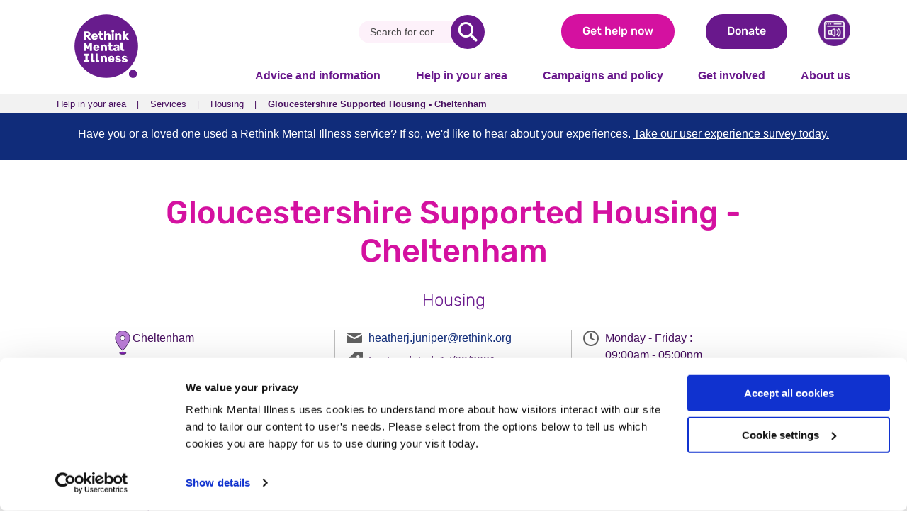

--- FILE ---
content_type: text/html; charset=utf-8
request_url: https://www.rethink.org/help-in-your-area/services/housing/gloucestershire-supported-housing-cheltenham/
body_size: 19056
content:

<!DOCTYPE html>
<html lang="en">
<head>
    
<meta charset="UTF-8">
<meta name="viewport" content="width=device-width, initial-scale=1.0">
<meta http-equiv="X-UA-Compatible" content="ie=edge">
<title>Gloucestershire Supported Housing - Cheltenham</title>
<meta name="description" content="National mental health charity: information, services &amp; a strong voice for everyone affected by mental illness - challenging attitudes and changing lives.">
<link rel="canonical" href="https://www.rethink.org:443/help-in-your-area/services/housing/gloucestershire-supported-housing-cheltenham/">
<link rel="stylesheet" href="/Dist/css/screen.purge.min.css?v=2024-05-31" />
<link rel="stylesheet" href="/Dist/js/vue/css/app.css?v=2024-05-31" />
<link rel="manifest" href="/manifest.json">
<link rel="apple-touch-icon" sizes="180x180" href="/Dist/images/favicons/apple-touch-icon.png">
<link rel="icon" type="image/png" sizes="32x32" href="/Dist/images/favicons/favicon-32x32.png">
<link rel="icon" type="image/png" sizes="16x16" href="/Dist/images/favicons/favicon-16x16.png">
<link rel="mask-icon" color="#00b0f0" href="/Dist/images/favicons/safari-pinned-tab.svg">
<link rel="shortcut icon" href="/Dist/images/favicons/favicon.ico">
<meta name="msapplication-TileColor" content="#ffffff">
<meta name="msapplication-config" content="/browserconfig.xml">
<meta name="theme-color" content="#ffffff">

<meta property="og:type" content="website">
<meta property="og:url" content="https://www.rethink.org/help-in-your-area/services/housing/gloucestershire-supported-housing-cheltenham/">
<meta property="og:title" content="Gloucestershire Supported Housing - Cheltenham">
<meta property="og:image">
<meta property="og:description" content="National mental health charity: information, services &amp; a strong voice for everyone affected by mental illness - challenging attitudes and changing lives.">
<meta property="og:site_name" content="Gloucestershire Supported Housing - Cheltenham">
<meta property="og:locale" content="en_GB">

<meta name="twitter:card" content="summary_large_image" />
<meta name="twitter:site" content="@Rethink_">
<meta name="twitter:creator" content="@Rethink_">
<meta name="twitter:url" content="https://www.rethink.org/help-in-your-area/services/housing/gloucestershire-supported-housing-cheltenham/">
<meta name="twitter:title" content="Gloucestershire Supported Housing - Cheltenham">
<meta name="twitter:description" content="National mental health charity: information, services &amp; a strong voice for everyone affected by mental illness - challenging attitudes and changing lives.">
<meta name="twitter:image" content="https://www.rethink.org">

    <script data-cookieconsent="ignore">
        window.dataLayer = window.dataLayer || [];
        function gtag() {
            dataLayer.push(arguments);
        }
        gtag("consent", "default", {
            ad_personalization: "denied",
            ad_storage: "denied",
            ad_user_data: "denied",
            analytics_storage: "denied",
            functionality_storage: "denied",
            personalization_storage: "denied",
            security_storage: "granted",
            wait_for_update: 500,
        });
        gtag("set", "ads_data_redaction", true);
        gtag("set", "url_passthrough", true);
    </script>
    <script id="Cookiebot" data-cbid="88d37556-faca-41b4-87e5-f880ae430845" data-blockingmode="auto" type="text/javascript" src="https://consent.cookiebot.com/uc.js"></script>
    <!-- Google Tag Manager -->
    <script>
        (function (w, d, s, l, i) {
            w[l] = w[l] || []; w[l].push({
                'gtm.start':
                    new Date().getTime(), event: 'gtm.js'
            }); var f = d.getElementsByTagName(s)[0],
                j = d.createElement(s), dl = l != 'dataLayer' ? '&l=' + l : ''; j.async = true; j.src =
                    '//www.googletagmanager.com/gtm.js?id=' + i + dl; f.parentNode.insertBefore(j, f);
        })(window, document, 'script', 'dataLayer', 'GTM-PCFXK5');</script>
    <!-- End Google Tag Manager -->
    <!--Search console verification-->
    <meta name="google-site-verification" content="nJcAcbU9rKkpI1YG-Q71YxnKwFFmmvFmQ22ZKaZA2Zo" />
    <!--End search console verification-->

<script type="text/javascript">



            var appInsightsConfigObject = { instrumentationKey: "1596c746-7693-4ba7-9a46-0455bc641600", isCookieUseDisabled: true };
            var appInsights = window.appInsights || function (a) {
                function b(a) { c[a] = function () { var b = arguments; c.queue.push(function () { c[a].apply(c, b) }) } } var c = { config: a }, d = document, e = window; setTimeout(function () { var b = d.createElement("script"); b.src = a.url || "https://az416426.vo.msecnd.net/scripts/a/ai.0.js", d.getElementsByTagName("script")[0].parentNode.appendChild(b) }); try { c.cookie = d.cookie } catch (a) { } c.queue = []; for (var f = ["Event", "Exception", "Metric", "PageView", "Trace", "Dependency"]; f.length;)b("track" + f.pop()); if (b("setAuthenticatedUserContext"), b("clearAuthenticatedUserContext"), b("startTrackEvent"), b("stopTrackEvent"), b("startTrackPage"), b("stopTrackPage"), b("flush"), !a.disableExceptionTracking) { f = "onerror", b("_" + f); var g = e[f]; e[f] = function (a, b, d, e, h) { var i = g && g(a, b, d, e, h); return !0 !== i && c["_" + f](a, b, d, e, h), i } } return c
            }(appInsightsConfigObject);

         window.appInsights = appInsights, appInsights.queue && 0 === appInsights.queue.length && appInsights.trackPageView()
</script>

<script>
    var serviceKey = "5fc331569eabbbe6c9f6d41a2c5606789810bdc8";
    var serviceUrl = "//api.reciteme.com/asset/js?key=";
    var options = {};
    var autoLoad = false;
    var enableFragment = "#reciteEnable";
    var loaded = [], frag = !1; window.location.hash === enableFragment && (frag = !0); function loadScript(c, b) { var a = document.createElement("script"); a.type = "text/javascript"; a.readyState ? a.onreadystatechange = function () { if ("loaded" == a.readyState || "complete" == a.readyState) a.onreadystatechange = null, void 0 != b && b() } : void 0 != b && (a.onload = function () { b() }); a.src = c; document.getElementsByTagName("head")[0].appendChild(a) } function _rc(c) { c += "="; for (var b = document.cookie.split(";"), a = 0; a < b.length; a++) { for (var d = b[a]; " " == d.charAt(0);)d = d.substring(1, d.length); if (0 == d.indexOf(c)) return d.substring(c.length, d.length) } return null } function loadService(c) { for (var b = serviceUrl + serviceKey, a = 0; a < loaded.length; a++)if (loaded[a] == b) return; loaded.push(b); loadScript(serviceUrl + serviceKey, function () { "function" === typeof _reciteLoaded && _reciteLoaded(); "function" == typeof c && c(); Recite.load(options); Recite.Event.subscribe("Recite:load", function () { Recite.enable() }) }) } "true" == _rc("Recite.Persist") && loadService(); if (autoLoad && "false" != _rc("Recite.Persist") || frag) document.addEventListener ? document.addEventListener("DOMContentLoaded", function (c) { loadService() }) : loadService();
    function attachReciteToButtons() {
        var reciteMeButtons = document.querySelectorAll('[href *= "reciteme-launch"], .reciteme-launch, #reciteme');
        for (var i = 0; i < reciteMeButtons.length; i++) {
            var reciteMeButton = reciteMeButtons[i];
            if (reciteMeButton) {
                reciteMeButton.addEventListener("click", function () {
                    loadService();
                });
            }
        }
    }
    document.addEventListener("DOMContentLoaded", attachReciteToButtons);
</script>


</head>
<body>


        <!-- Google Tag Manager (noscript) -->
        <noscript>
            <iframe src="//www.googletagmanager.com/ns.html?id=GTM-PCFXK5"
                    height="0" width="0" style="display:none;visibility:hidden">
            </iframe>
        </noscript>
        <!-- End Google Tag Manager (noscript) -->

    <div class="page-container">
        <div class="backdrop"></div>
        
<ul id="skip-navigation" class="list-unstyle has-m-0">
    <li>
        <a title="Skip to content" href="#main-content">Skip to content</a>
    </li>
    <li>
        <a title="Skip to navigation" href="#main-navigation">Skip to navigation</a>
    </li>
</ul>

<header class="navigation-bar-holder">



    <div class="navigation-bar">

        <div class="container navigation-container">
            <div class="upper-navigation-wrapper">
                <a class="brand" href="/" title="Rethink Mental Illness">
                    <div class="brand-img">
                        <img src="/Dist/images/logo.svg" alt="Rethink Mental Illness logo" />
                    </div>
                </a>
                <div class="navigation-cta-wrapper">
                    <div role="application" data-behavior="vue-search-app__autocomplete"></div>

                    <form method="get" action="/search-results/" class="is-d-flex is-align-center" data-behavior="vue-search-app__noscript-autocomplete">
                        <div class="search-wrapper">
                            <input type="search" placeholder="Search..." name="q" autocomplete="off" aria-label="Search" />
                            <button type="submit" aria-label="search"></button>
                        </div>
                    </form>
                    
                    <a title="Get help now" class="btn is-pink" href="/advice-and-information/about-our-advice-service/get-help-now/">Get help now</a>
                    <a title="Donate" class="btn is-primary" href="/get-involved/ways-to-give/donations-and-legacies/make-a-donation-today/">Donate</a>

                    <button class="reciteme-launch"><img src="/media/xakprvc2/recite_me.webp" alt="Turn on accessibility" width="45" height="45" /></button>
                    
                </div>
                <div class="mobile-nav-cta-wrapper">
                    <a title="Get help now" class="btn is-pink mobile-nav-cta" href="/advice-and-information/about-our-advice-service/get-help-now/">Urgent help</a>
                        <a title="Donate" class="btn is-primary mobile-nav-cta" href="/get-involved/ways-to-give/donations-and-legacies/make-a-donation-today/">
                            Donate today
                        </a>
                    <button class="burger" aria-label="open navigation menu">
                        <span class="burger-icon" aria-hidden="true">
                            <span></span>
                        </span>
                        Menu
                    </button>
                </div>
            </div>
                <div class="navigation-group">
                    <nav id="main-navigation" class="navigation">
                        <ul class="navigation-items has-pb-0">
                                    <li class="has-sub-navigation">
                                        <button>Advice and information</button>
                                        <div class="sub-navigation-item" inert>
                                            <div class="container-md">
                                                <div class="has-bg-branddark has-py-2 has-mb-3 row is-d-md-none">
                                                    <button class="mobile-nav-back-cta">
                                                        Advice and information
                                                    </button>
                                                </div>
                                                <ul class="row list-unstyle">
                                                        <li class="col-md-3">

    <ul class="list-unstyle sub-navigation-item--listing">
        <li>
                    <a title="About our advice service" class="sub-navigation-item--listing--header" href="/advice-and-information/about-our-advice-service/">
                        About our advice service
                    </a>
                        <ul class="list-unstyle ">
                                    <li>

                                        <a title="Accessible advice" href="/advice-and-information/about-our-advice-service/accessible-advice/" class="is-d-flex flex">
                                            Accessible advice
                                        </a>
                                    </li>
                                    <li>

                                        <a title="Contacting the advice service" href="/advice-and-information/about-our-advice-service/contacting-the-advice-service/" class="is-d-flex flex">
                                            Contacting the advice service
                                        </a>
                                    </li>
                                    <li>

                                        <a title="Help us shape the future of our advice and information service" href="/advice-and-information/about-our-advice-service/help-us-shape-the-future-of-our-advice-and-information-service/" class="is-d-flex flex">
                                            Help us shape the future of our advice and information service
                                        </a>
                                    </li>
                                    <li>

                                        <a title="Changes to the Mental Health Act and our information" href="/advice-and-information/about-our-advice-service/changes-to-the-mental-health-act-and-our-information/" class="is-d-flex flex">
                                            Changes to the Mental Health Act and our information
                                        </a>
                                    </li>
                                    <li>

                                        <a title="How we&#x2019;re making our advice service more inclusive" href="/advice-and-information/about-our-advice-service/how-we-re-making-our-advice-service-more-inclusive/" class="is-d-flex flex">
                                            How we&#x2019;re making our advice service more inclusive
                                        </a>
                                    </li>
                                    <li>

                                        <a title="How we produce our advice and information webpages" href="/advice-and-information/about-our-advice-service/how-we-produce-our-advice-and-information-webpages/" class="is-d-flex flex">
                                            How we produce our advice and information webpages
                                        </a>
                                    </li>
                        </ul>
                    <a title="Browse all topics" class="sub-navigation-item--listing--header" href="/advice-and-information/browse-all-topics/">
                        Browse all topics
                    </a>
        </li>
    </ul>
                                                        </li>
                                                        <li class="col-md-3">

    <ul class="list-unstyle sub-navigation-item--listing">
        <li>
                    <a title="About mental illness" class="sub-navigation-item--listing--header" href="/advice-and-information/about-mental-illness/">
                        About mental illness
                    </a>
                        <ul class="list-unstyle ">
                                    <li>

                                        <a title="Mental health conditions" href="/advice-and-information/about-mental-illness/mental-health-conditions/" class="is-d-flex flex">
                                            Mental health conditions
                                        </a>
                                    </li>
                                    <li>

                                        <a title="Mental health symptoms" href="/advice-and-information/about-mental-illness/mental-health-symptoms/" class="is-d-flex flex">
                                            Mental health symptoms
                                        </a>
                                    </li>
                        </ul>
                    <a title="Self-help guides for urgent help" class="sub-navigation-item--listing--header" href="/advice-and-information/about-our-advice-service/get-help-now/self-help-guides-for-urgent-help/">
                        Self-help guides for urgent help
                    </a>
                        <ul class="list-unstyle ">
                                    <li>

                                        <a title="How do I manage thoughts of self-harm?" href="/advice-and-information/about-our-advice-service/get-help-now/self-help-guides-for-urgent-help/how-do-i-manage-thoughts-of-self-harm/" class="is-d-flex flex">
                                            How do I manage thoughts of self-harm?
                                        </a>
                                    </li>
                                    <li>

                                        <a title="How do I manage a panic attack?" href="/advice-and-information/about-our-advice-service/get-help-now/self-help-guides-for-urgent-help/how-do-i-manage-a-panic-attack/" class="is-d-flex flex">
                                            How do I manage a panic attack?
                                        </a>
                                    </li>
                                    <li>

                                        <a title="How do I manage hearing voices?" href="/advice-and-information/about-our-advice-service/get-help-now/self-help-guides-for-urgent-help/how-do-i-manage-hearing-voices/" class="is-d-flex flex">
                                            How do I manage hearing voices?
                                        </a>
                                    </li>
                                    <li>

                                        <a title="How do I manage thoughts of suicide?" href="/advice-and-information/about-our-advice-service/get-help-now/self-help-guides-for-urgent-help/how-do-i-manage-thoughts-of-suicide/" class="is-d-flex flex">
                                            How do I manage thoughts of suicide?
                                        </a>
                                    </li>
                        </ul>
        </li>
    </ul>
                                                        </li>
                                                        <li class="col-md-3">

    <ul class="list-unstyle sub-navigation-item--listing">
        <li>
                    <a title="Living with mental illness" class="sub-navigation-item--listing--header" href="/advice-and-information/living-with-mental-illness/">
                        Living with mental illness
                    </a>
                        <ul class="list-unstyle ">
                                    <li>

                                        <a title="Medications" href="/advice-and-information/living-with-mental-illness/medications/" class="is-d-flex flex">
                                            Medications
                                        </a>
                                    </li>
                                    <li>

                                        <a title="Treatment and support" href="/advice-and-information/living-with-mental-illness/treatment-and-support/" class="is-d-flex flex">
                                            Treatment and support
                                        </a>
                                    </li>
                                    <li>

                                        <a title="Mental wellbeing and physical health" href="/advice-and-information/living-with-mental-illness/mental-wellbeing-and-physical-health/" class="is-d-flex flex">
                                            Mental wellbeing and physical health
                                        </a>
                                    </li>
                                    <li>

                                        <a title="LGBT&#x2B; mental health" href="/advice-and-information/living-with-mental-illness/lgbtplus-mental-health/" class="is-d-flex flex">
                                            LGBT&#x2B; mental health
                                        </a>
                                    </li>
                                    <li>

                                        <a title="Ethnic minorities immigration and mental health" href="/advice-and-information/living-with-mental-illness/ethnic-minorities-immigration-and-mental-health/" class="is-d-flex flex">
                                            Ethnic minorities immigration and mental health
                                        </a>
                                    </li>
                                    <li>

                                        <a title="Work, studying, and mental health" href="/advice-and-information/living-with-mental-illness/work-studying-and-mental-health/" class="is-d-flex flex">
                                            Work, studying, and mental health
                                        </a>
                                    </li>
                                    <li>

                                        <a title="Money, benefits, poverty, and mental health" href="/advice-and-information/living-with-mental-illness/money-benefits-poverty-and-mental-health/" class="is-d-flex flex">
                                            Money, benefits, poverty, and mental health
                                        </a>
                                    </li>
                        </ul>
        </li>
    </ul>
                                                        </li>
                                                        <li class="col-md-3">

    <ul class="list-unstyle sub-navigation-item--listing">
        <li>
                    <a title="Rights, laws, and criminal justice" class="sub-navigation-item--listing--header" href="/advice-and-information/rights-laws-and-criminal-justice/">
                        Rights, laws, and criminal justice
                    </a>
                        <ul class="list-unstyle ">
                                    <li>

                                        <a title="Mental health laws" href="/advice-and-information/rights-laws-and-criminal-justice/mental-health-laws/" class="is-d-flex flex">
                                            Mental health laws
                                        </a>
                                    </li>
                                    <li>

                                        <a title="Your rights" href="/advice-and-information/rights-laws-and-criminal-justice/your-rights/" class="is-d-flex flex">
                                            Your rights
                                        </a>
                                    </li>
                                    <li>

                                        <a title="Police, courts, and prison" href="/advice-and-information/rights-laws-and-criminal-justice/police-courts-and-prison/" class="is-d-flex flex">
                                            Police, courts, and prison
                                        </a>
                                    </li>
                        </ul>
                    <a title="Carers hub" class="sub-navigation-item--listing--header" href="/advice-and-information/carers-hub/">
                        Carers hub
                    </a>
                        <ul class="list-unstyle ">
                                    <li>

                                        <a title="Getting help for someone in crisis" href="/advice-and-information/carers-hub/getting-help-for-someone-in-crisis/" class="is-d-flex flex">
                                            Getting help for someone in crisis
                                        </a>
                                    </li>
                                    <li>

                                        <a title="Rights for loved ones and carers" href="/advice-and-information/carers-hub/rights-for-loved-ones-and-carers/" class="is-d-flex flex">
                                            Rights for loved ones and carers
                                        </a>
                                    </li>
                                    <li>

                                        <a title="Advice for loved ones and carers" href="/advice-and-information/carers-hub/advice-for-loved-ones-and-carers/" class="is-d-flex flex">
                                            Advice for loved ones and carers
                                        </a>
                                    </li>
                        </ul>
        </li>
    </ul>
                                                        </li>
                                                    
                                                </ul>
                                            </div>
                                        </div>
                                    </li>
                                    <li class="has-sub-navigation">
                                        <button>Help in your area</button>
                                        <div class="sub-navigation-item" inert>
                                            <div class="container-md">
                                                <div class="has-bg-branddark has-py-2 has-mb-3 row is-d-md-none">
                                                    <button class="mobile-nav-back-cta">
                                                        Help in your area
                                                    </button>
                                                </div>
                                                <ul class="row list-unstyle">
                                                        <li class="col-md-3">



<div class="row is-align-center sub-navigation-item--story">
    <div class="col-5 col-md-12">
        <div class="aspect-ratio-container is-1x1 is-masked-shape">
            <div class="aspect-ratio-content">
                <img class="media-cover"
                     src="/media/wc1h2oxg/e835baef2ac845a892904c966aadcdf1.webp?width=400&amp;quality=80&amp;v=1db9f28f0768910"
                     alt="100&#x2B; services in England" aria-hidden="true" />

            </div>
        </div>
    </div>
    <div class="col-7 col-md-12 has-my-3">
        <p class="has-text-primary has-font-family-title has-font-weight-bold has-mb-4 has-mt-0 has-font-size-6">100&#x2B; services in England</p>
        <a title="100&#x2B; services in England" class="cta-text has-font-weight-bold" href="/help-in-your-area/services/">Read about our services <span class="screen-reader-only">100&#x2B; services in England</span></a>
    </div>
</div>
                                                        </li>
                                                        <li class="col-md-3">



<div class="row is-align-center sub-navigation-item--story">
    <div class="col-5 col-md-12">
        <div class="aspect-ratio-container is-1x1 is-masked-shape">
            <div class="aspect-ratio-content">
                <img class="media-cover"
                     src="/media/myphejks/9164d08573b14005a72290046c55e19b.webp?width=400&amp;quality=80&amp;v=1db9f28f04fc730"
                     alt="100&#x2B; peer support groups" aria-hidden="true" />

            </div>
        </div>
    </div>
    <div class="col-7 col-md-12 has-my-3">
        <p class="has-text-primary has-font-family-title has-font-weight-bold has-mb-4 has-mt-0 has-font-size-6">100&#x2B; peer support groups</p>
        <a title="100&#x2B; peer support groups" class="cta-text has-font-weight-bold" href="/help-in-your-area/support-groups/">Read about our groups <span class="screen-reader-only">100&#x2B; peer support groups</span></a>
    </div>
</div>
                                                        </li>
                                                        <li class="col-md-3">



<div class="row is-align-center sub-navigation-item--story">
    <div class="col-5 col-md-12">
        <div class="aspect-ratio-container is-1x1 is-masked-shape">
            <div class="aspect-ratio-content">
                <img class="media-cover"
                     src="/media/c5yp4n50/24201edb4c9b4348b9d2c348434b1a3a.webp?width=400&amp;quality=80&amp;v=1db9f28f064aec0"
                     alt="Help in your community" aria-hidden="true" />

            </div>
        </div>
    </div>
    <div class="col-7 col-md-12 has-my-3">
        <p class="has-text-primary has-font-family-title has-font-weight-bold has-mb-4 has-mt-0 has-font-size-6">Help in your community</p>
        <a title="Help in your community" class="cta-text has-font-weight-bold" href="/help-in-your-area/groups-in-your-area/">Search for support <span class="screen-reader-only">Help in your community</span></a>
    </div>
</div>
                                                        </li>
                                                        <li class="col-md-3">



<div class="row is-align-center sub-navigation-item--story">
    <div class="col-5 col-md-12">
        <div class="aspect-ratio-container is-1x1 is-masked-shape">
            <div class="aspect-ratio-content">
                <img class="media-cover"
                     src="/media/tzhjr4fz/c77fdc2e8ed94b45a324429c09f5a390.webp?width=400&amp;quality=80&amp;v=1db9f28f088d890"
                     alt="Need crisis support?" aria-hidden="true" />

            </div>
        </div>
    </div>
    <div class="col-7 col-md-12 has-my-3">
        <p class="has-text-primary has-font-family-title has-font-weight-bold has-mb-4 has-mt-0 has-font-size-6">Need crisis support?</p>
        <a title="Need crisis support?" class="cta-text has-font-weight-bold" href="/advice-and-information/about-our-advice-service/get-help-now/">See who can help <span class="screen-reader-only">Need crisis support?</span></a>
    </div>
</div>
                                                        </li>
                                                    
                                                </ul>
                                            </div>
                                        </div>
                                    </li>
                                    <li class="has-sub-navigation">
                                        <button>Campaigns and policy</button>
                                        <div class="sub-navigation-item" inert>
                                            <div class="container-md">
                                                <div class="has-bg-branddark has-py-2 has-mb-3 row is-d-md-none">
                                                    <button class="mobile-nav-back-cta">
                                                        Campaigns and policy
                                                    </button>
                                                </div>
                                                <ul class="row list-unstyle">
                                                        <li class="col-md-3">

    <ul class="list-unstyle sub-navigation-item--listing">
        <li>
                    <a title="Campaign with us" class="sub-navigation-item--listing--header" href="/campaigns-and-policy/campaign-with-us/">
                        Campaign with us
                    </a>
                        <ul class="list-unstyle ">
                                    <li>

                                        <a title="Welfare Reform Bill Update" href="/campaigns-and-policy/campaign-with-us/welfare-reform-bill-update/" class="is-d-flex flex">
                                            Welfare Reform Bill Update
                                        </a>
                                    </li>
                                    <li>

                                        <a title="Cut Mental Health Waiting Times" href="/campaigns-and-policy/campaign-with-us/cut-mental-health-waiting-times/" class="is-d-flex flex">
                                            Cut Mental Health Waiting Times
                                        </a>
                                    </li>
                                    <li>

                                        <a title="Carers: Meet your MP" href="/campaigns-and-policy/campaign-with-us/carers-meet-your-mp/" class="is-d-flex flex">
                                            Carers: Meet your MP
                                        </a>
                                    </li>
                                    <li>

                                        <a title="The Mental Health Act" href="/campaigns-and-policy/campaign-with-us/the-mental-health-act/" class="is-d-flex flex">
                                            The Mental Health Act
                                        </a>
                                    </li>
                                    <li>

                                        <a title="Stop Benefit Deaths" href="/campaigns-and-policy/campaign-with-us/stop-benefit-deaths/" class="is-d-flex flex">
                                            Stop Benefit Deaths
                                        </a>
                                    </li>
                                    <li>

                                        <a title="Protect Mental Health Funding" href="/campaigns-and-policy/campaign-with-us/protect-mental-health-funding/" class="is-d-flex flex">
                                            Protect Mental Health Funding
                                        </a>
                                    </li>
                                    <li>

                                        <a title="Let&#x27;s Rethink" href="/campaigns-and-policy/campaign-with-us/lets-rethink/" class="is-d-flex flex">
                                            Let&#x27;s Rethink
                                        </a>
                                    </li>
                                    <li>

                                        <a title="Become a Campaigner" href="/campaigns-and-policy/campaign-with-us/become-a-campaigner/" class="is-d-flex flex">
                                            Become a Campaigner
                                        </a>
                                    </li>
                                    <li>

                                        <a title="The Difference We Make" href="/campaigns-and-policy/campaign-with-us/the-difference-we-make/" class="is-d-flex flex">
                                            The Difference We Make
                                        </a>
                                    </li>
                                    <li>

                                        <a title="Resources and Reports" href="/campaigns-and-policy/campaign-with-us/resources-and-reports/" class="is-d-flex flex">
                                            Resources and Reports
                                        </a>
                                    </li>
                        </ul>
        </li>
    </ul>
                                                        </li>
                                                        <li class="col-md-3">

    <ul class="list-unstyle sub-navigation-item--listing">
        <li>
                    <a title="Policy and influencing" class="sub-navigation-item--listing--header" href="/campaigns-and-policy/policy-and-influencing/">
                        Policy and influencing
                    </a>
                        <ul class="list-unstyle ">
                                    <li>

                                        <a title="Social security and money" href="/campaigns-and-policy/policy-and-influencing/social-security-and-money/" class="is-d-flex flex">
                                            Social security and money
                                        </a>
                                    </li>
                                    <li>

                                        <a title="Employment" href="/campaigns-and-policy/policy-and-influencing/employment/" class="is-d-flex flex">
                                            Employment
                                        </a>
                                    </li>
                                    <li>

                                        <a title="Housing" href="/campaigns-and-policy/policy-and-influencing/housing/" class="is-d-flex flex">
                                            Housing
                                        </a>
                                    </li>
                                    <li>

                                        <a title="Patient safety" href="/campaigns-and-policy/policy-and-influencing/patient-safety/" class="is-d-flex flex">
                                            Patient safety
                                        </a>
                                    </li>
                                    <li>

                                        <a title="Rights and the Mental Health Act" href="/campaigns-and-policy/policy-and-influencing/rights-and-the-mental-health-act/" class="is-d-flex flex">
                                            Rights and the Mental Health Act
                                        </a>
                                    </li>
                                    <li>

                                        <a title="Social care" href="/campaigns-and-policy/policy-and-influencing/social-care/" class="is-d-flex flex">
                                            Social care
                                        </a>
                                    </li>
                                    <li>

                                        <a title="Stigma and discrimination" href="/campaigns-and-policy/policy-and-influencing/stigma-and-discrimination/" class="is-d-flex flex">
                                            Stigma and discrimination
                                        </a>
                                    </li>
                                    <li>

                                        <a title="Cross government planning" href="/campaigns-and-policy/policy-and-influencing/cross-government-planning/" class="is-d-flex flex">
                                            Cross government planning
                                        </a>
                                    </li>
                                    <li>

                                        <a title="The NHS" href="/campaigns-and-policy/policy-and-influencing/the-nhs/" class="is-d-flex flex">
                                            The NHS
                                        </a>
                                    </li>
                                    <li>

                                        <a title="Wider policy network" href="/campaigns-and-policy/policy-and-influencing/wider-policy-network/" class="is-d-flex flex">
                                            Wider policy network
                                        </a>
                                    </li>
                                    <li>

                                        <a title="Children and young people" href="/campaigns-and-policy/policy-and-influencing/children-and-young-people/" class="is-d-flex flex">
                                            Children and young people
                                        </a>
                                    </li>
                                    <li>

                                        <a title="Rethinking Schizophrenia" href="/campaigns-and-policy/policy-and-influencing/rethinking-schizophrenia/" class="is-d-flex flex">
                                            Rethinking Schizophrenia
                                        </a>
                                    </li>
                        </ul>
        </li>
    </ul>
                                                        </li>
                                                        <li class="col-md-3">

    <ul class="list-unstyle sub-navigation-item--listing">
        <li>
                    <a title="Awareness days and events" class="sub-navigation-item--listing--header" href="/campaigns-and-policy/awareness-days-and-events/">
                        Awareness days and events
                    </a>
                        <ul class="list-unstyle ">
                                    <li>

                                        <a title="National Schizophrenia Awareness Day" href="/campaigns-and-policy/awareness-days-and-events/national-schizophrenia-awareness-day/" class="is-d-flex flex">
                                            National Schizophrenia Awareness Day
                                        </a>
                                    </li>
                                    <li>

                                        <a title="World Mental Health Day" href="/campaigns-and-policy/awareness-days-and-events/world-mental-health-day/" class="is-d-flex flex">
                                            World Mental Health Day
                                        </a>
                                    </li>
                                    <li>

                                        <a title="World Suicide Prevention Day" href="/campaigns-and-policy/awareness-days-and-events/world-suicide-prevention-day/" class="is-d-flex flex">
                                            World Suicide Prevention Day
                                        </a>
                                    </li>
                                    <li>

                                        <a title="Carers Week 2025" href="/campaigns-and-policy/awareness-days-and-events/carers-week-2025/" class="is-d-flex flex">
                                            Carers Week 2025
                                        </a>
                                    </li>
                                    <li>

                                        <a title="Mental Health Awareness Week" href="/campaigns-and-policy/awareness-days-and-events/mental-health-awareness-week/" class="is-d-flex flex">
                                            Mental Health Awareness Week
                                        </a>
                                    </li>
                                    <li>

                                        <a title="World Bipolar Day" href="/campaigns-and-policy/awareness-days-and-events/world-bipolar-day/" class="is-d-flex flex">
                                            World Bipolar Day
                                        </a>
                                    </li>
                                    <li>

                                        <a title="Eating Disorders Week" href="/campaigns-and-policy/awareness-days-and-events/eating-disorders-week/" class="is-d-flex flex">
                                            Eating Disorders Week
                                        </a>
                                    </li>
                                    <li>

                                        <a title="OCD Awareness Week" href="/campaigns-and-policy/awareness-days-and-events/ocd-awareness-week/" class="is-d-flex flex">
                                            OCD Awareness Week
                                        </a>
                                    </li>
                        </ul>
        </li>
    </ul>
                                                        </li>
                                                        <li class="col-md-3">



<div class="row is-align-center sub-navigation-item--story">
    <div class="col-5 col-md-12">
        <div class="aspect-ratio-container is-1x1 is-masked-shape">
            <div class="aspect-ratio-content">
                <img class="media-cover"
                     src="/media/2gmpbhdk/173e5202da8246c297f6a1320fda7e24.webp?width=400&amp;quality=80&amp;v=1db9f37acc76d10"
                     alt="Together, we can create change" aria-hidden="true" />

            </div>
        </div>
    </div>
    <div class="col-7 col-md-12 has-my-3">
        <p class="has-text-primary has-font-family-title has-font-weight-bold has-mb-4 has-mt-0 has-font-size-6">Together, we can create change</p>
        <a title="Together, we can create change" class="cta-text has-font-weight-bold" href="/campaigns-and-policy/campaign-with-us/become-a-campaigner/">Become a Campaigner <span class="screen-reader-only">Together, we can create change</span></a>
    </div>
</div>
                                                        </li>
                                                    
                                                </ul>
                                            </div>
                                        </div>
                                    </li>
                                    <li class="has-sub-navigation">
                                        <button>Get involved</button>
                                        <div class="sub-navigation-item" inert>
                                            <div class="container-md">
                                                <div class="has-bg-branddark has-py-2 has-mb-3 row is-d-md-none">
                                                    <button class="mobile-nav-back-cta">
                                                        Get involved
                                                    </button>
                                                </div>
                                                <ul class="row list-unstyle">
                                                        <li class="col-md-3">

    <ul class="list-unstyle sub-navigation-item--listing">
        <li>
                    <a title="Fundraise for us" class="sub-navigation-item--listing--header" href="/get-involved/ways-to-give/fundraise-for-us/">
                        Fundraise for us
                    </a>
                        <ul class="list-unstyle ">
                                    <li>

                                        <a title="Running challenges" href="/get-involved/ways-to-give/fundraise-for-us/running-challenges/" class="is-d-flex flex">
                                            Running challenges
                                        </a>
                                    </li>
                                    <li>

                                        <a title="Cycling events" href="/get-involved/ways-to-give/fundraise-for-us/cycling-events/" class="is-d-flex flex">
                                            Cycling events
                                        </a>
                                    </li>
                                    <li>

                                        <a title="Trekking and walking" href="/get-involved/ways-to-give/fundraise-for-us/trekking-and-walking/" class="is-d-flex flex">
                                            Trekking and walking
                                        </a>
                                    </li>
                                    <li>

                                        <a title="Personal challenges" href="/get-involved/ways-to-give/fundraise-for-us/personal-challenges/" class="is-d-flex flex">
                                            Personal challenges
                                        </a>
                                    </li>
                                    <li>

                                        <a title="Virtual fundraising events" href="/get-involved/ways-to-give/fundraise-for-us/virtual-fundraising-events/" class="is-d-flex flex">
                                            Virtual fundraising events
                                        </a>
                                    </li>
                                    <li>

                                        <a title="Fundraise your way" href="/get-involved/ways-to-give/fundraise-for-us/fundraise-your-way/" class="is-d-flex flex">
                                            Fundraise your way
                                        </a>
                                    </li>
                                    <li>

                                        <a title="Fundraise in your community" href="/get-involved/ways-to-give/fundraise-for-us/fundraise-in-your-community/" class="is-d-flex flex">
                                            Fundraise in your community
                                        </a>
                                    </li>
                        </ul>
        </li>
    </ul>
                                                        </li>
                                                        <li class="col-md-3">

    <ul class="list-unstyle sub-navigation-item--listing">
        <li>
                    <a title="Ways to donate" class="sub-navigation-item--listing--header" href="/get-involved/ways-to-give/ways-to-donate/">
                        Ways to donate
                    </a>
                        <ul class="list-unstyle ">
                                    <li>

                                        <a title="Winter 2025 appeal" href="/get-involved/ways-to-give/ways-to-donate/winter-2025-appeal/" class="is-d-flex flex">
                                            Winter 2025 appeal
                                        </a>
                                    </li>
                                    <li>

                                        <a title="Make a donation today" href="/get-involved/ways-to-give/ways-to-donate/make-a-donation-today/" class="is-d-flex flex">
                                            Make a donation today
                                        </a>
                                    </li>
                                    <li>

                                        <a title="Rethink Mental Illness shop" href="/get-involved/ways-to-give/ways-to-donate/rethink-mental-illness-shop/" class="is-d-flex flex">
                                            Rethink Mental Illness shop
                                        </a>
                                    </li>
                                    <li>

                                        <a title="Give as you earn" href="/get-involved/ways-to-give/ways-to-donate/give-as-you-earn/" class="is-d-flex flex">
                                            Give as you earn
                                        </a>
                                    </li>
                                    <li>

                                        <a title="Gifts in memory" href="/get-involved/ways-to-give/ways-to-donate/rethinkremembers/" class="is-d-flex flex">
                                            Gifts in memory
                                        </a>
                                    </li>
                                    <li>

                                        <a title="A gift in your will" href="/get-involved/ways-to-give/ways-to-donate/a-gift-in-your-will/" class="is-d-flex flex">
                                            A gift in your will
                                        </a>
                                    </li>
                                    <li>

                                        <a title="Philanthropy" href="/get-involved/ways-to-give/ways-to-donate/philanthropy/" class="is-d-flex flex">
                                            Philanthropy
                                        </a>
                                    </li>
                                    <li>

                                        <a title="Our partnerships" href="/get-involved/ways-to-give/ways-to-donate/our-partnerships/" class="is-d-flex flex">
                                            Our partnerships
                                        </a>
                                    </li>
                        </ul>
        </li>
    </ul>
                                                        </li>
                                                        <li class="col-md-3">

    <ul class="list-unstyle sub-navigation-item--listing">
        <li>
                    <a title="Use your experience" class="sub-navigation-item--listing--header" href="/get-involved/use-your-experience/">
                        Use your experience
                    </a>
                        <ul class="list-unstyle ">
                                    <li>

                                        <a title="Become a member" href="/get-involved/use-your-experience/membership/" class="is-d-flex flex">
                                            Become a member
                                        </a>
                                    </li>
                                    <li>

                                        <a title="Work with us" href="/get-involved/use-your-experience/work-with-us/" class="is-d-flex flex">
                                            Work with us
                                        </a>
                                    </li>
                                    <li>

                                        <a title="Volunteer with us" href="/get-involved/use-your-experience/volunteer-with-us/" class="is-d-flex flex">
                                            Volunteer with us
                                        </a>
                                    </li>
                                    <li>

                                        <a title="Share your story" href="/get-involved/use-your-experience/share-your-story/" class="is-d-flex flex">
                                            Share your story
                                        </a>
                                    </li>
                                    <li>

                                        <a title="Lived Experience Advisory Board" href="/get-involved/use-your-experience/lived-experience-advisory-board/" class="is-d-flex flex">
                                            Lived Experience Advisory Board
                                        </a>
                                    </li>
                                    <li>

                                        <a title="Carers Advisory Board" href="/get-involved/use-your-experience/carers-advisory-board/" class="is-d-flex flex">
                                            Carers Advisory Board
                                        </a>
                                    </li>
                                    <li>

                                        <a title="Help us improve local support" href="/get-involved/use-your-experience/help-us-improve-local-support/" class="is-d-flex flex">
                                            Help us improve local support
                                        </a>
                                    </li>
                                    <li>

                                        <a title="Transform mental health research" href="/get-involved/use-your-experience/transform-mental-health-research/" class="is-d-flex flex">
                                            Transform mental health research
                                        </a>
                                    </li>
                        </ul>
        </li>
    </ul>
                                                        </li>
                                                        <li class="col-md-3">



<div class="row is-align-center sub-navigation-item--story">
    <div class="col-5 col-md-12">
        <div class="aspect-ratio-container is-1x1 is-masked-shape">
            <div class="aspect-ratio-content">
                <img class="media-cover"
                     src="/media/u4pfc33c/5768bfacab794d209489449b10ea892c.webp?width=400&amp;quality=80&amp;v=1dc3868b29362b0"
                     alt="Show your support" aria-hidden="true" />

            </div>
        </div>
    </div>
    <div class="col-7 col-md-12 has-my-3">
        <p class="has-text-primary has-font-family-title has-font-weight-bold has-mb-4 has-mt-0 has-font-size-6">Show your support</p>
        <a title="Show your support" class="cta-text has-font-weight-bold" href="/get-involved/ways-to-give/ways-to-donate/rethink-mental-illness-shop/">Rethink Mental Illness shop <span class="screen-reader-only">Show your support</span></a>
    </div>
</div>
                                                        </li>
                                                    
                                                </ul>
                                            </div>
                                        </div>
                                    </li>
                                    <li class="has-sub-navigation">
                                        <button>About us</button>
                                        <div class="sub-navigation-item" inert>
                                            <div class="container-md">
                                                <div class="has-bg-branddark has-py-2 has-mb-3 row is-d-md-none">
                                                    <button class="mobile-nav-back-cta">
                                                        About us
                                                    </button>
                                                </div>
                                                <ul class="row list-unstyle">
                                                        <li class="col-md-3">

    <ul class="list-unstyle sub-navigation-item--listing">
        <li>
                    <a title="Who we are" class="sub-navigation-item--listing--header" href="/aboutus/who-we-are/">
                        Who we are
                    </a>
                        <ul class="list-unstyle ">
                                    <li>

                                        <a title="Our vision and impact" href="/aboutus/who-we-are/our-vision-and-impact/" class="is-d-flex flex">
                                            Our vision and impact
                                        </a>
                                    </li>
                                    <li>

                                        <a title="Our values" href="/aboutus/who-we-are/our-values/" class="is-d-flex flex">
                                            Our values
                                        </a>
                                    </li>
                                    <li>

                                        <a title="Our history" href="/aboutus/who-we-are/our-history/" class="is-d-flex flex">
                                            Our history
                                        </a>
                                    </li>
                                    <li>

                                        <a title="People and governance" href="/aboutus/who-we-are/people-and-governance/" class="is-d-flex flex">
                                            People and governance
                                        </a>
                                    </li>
                                    <li>

                                        <a title="2023-28 Strategy" href="/aboutus/who-we-are/2023-28-strategy/" class="is-d-flex flex">
                                            2023-28 Strategy
                                        </a>
                                    </li>
                                    <li>

                                        <a title="Accounts, funding and impact" href="/aboutus/who-we-are/accounts-funding-and-impact/" class="is-d-flex flex">
                                            Accounts, funding and impact
                                        </a>
                                    </li>
                                    <li>

                                        <a title="Measuring our impact" href="/aboutus/who-we-are/measuring-our-impact/" class="is-d-flex flex">
                                            Measuring our impact
                                        </a>
                                    </li>
                                    <li>

                                        <a title="Embracing diversity" href="/aboutus/who-we-are/embracing-diversity/" class="is-d-flex flex">
                                            Embracing diversity
                                        </a>
                                    </li>
                                    <li>

                                        <a title="Our supporter promise" href="/aboutus/who-we-are/our-supporter-promise/" class="is-d-flex flex">
                                            Our supporter promise
                                        </a>
                                    </li>
                        </ul>
        </li>
    </ul>
                                                        </li>
                                                        <li class="col-md-3">

    <ul class="list-unstyle sub-navigation-item--listing">
        <li>
                    <a title="What we do" class="sub-navigation-item--listing--header" href="/aboutus/what-we-do/">
                        What we do
                    </a>
                        <ul class="list-unstyle ">
                                    <li>

                                        <a title="Our services and groups" href="/aboutus/what-we-do/our-services-and-groups/" class="is-d-flex flex">
                                            Our services and groups
                                        </a>
                                    </li>
                                    <li>

                                        <a title="Mental health service provider" href="/aboutus/what-we-do/mental-health-service-provider/" class="is-d-flex flex">
                                            Mental health service provider
                                        </a>
                                    </li>
                                    <li>

                                        <a title="Advice and information service" href="/aboutus/what-we-do/advice-and-information-service/" class="is-d-flex flex">
                                            Advice and information service
                                        </a>
                                    </li>
                                    <li>

                                        <a title="Workplace Mental Health and Training" href="/aboutus/what-we-do/workplace-mental-health-and-training/" class="is-d-flex flex">
                                            Workplace Mental Health and Training
                                        </a>
                                    </li>
                                    <li>

                                        <a title="Community Mental Health Unit" href="/aboutus/what-we-do/community-mental-health-unit/" class="is-d-flex flex">
                                            Community Mental Health Unit
                                        </a>
                                    </li>
                                    <li>

                                        <a title="Mental Health Navigation" href="/aboutus/what-we-do/mental-health-navigation/" class="is-d-flex flex">
                                            Mental Health Navigation
                                        </a>
                                    </li>
                                    <li>

                                        <a title="Rethink Trust Corporation" href="/aboutus/what-we-do/rethink-trust-corporation/" class="is-d-flex flex">
                                            Rethink Trust Corporation
                                        </a>
                                    </li>
                                    <li>

                                        <a title="Suicide loss and prevention" href="/aboutus/what-we-do/suicide-loss-and-prevention/" class="is-d-flex flex">
                                            Suicide loss and prevention
                                        </a>
                                    </li>
                                    <li>

                                        <a title="Employment and mental illness" href="/aboutus/what-we-do/employment-and-mental-illness/" class="is-d-flex flex">
                                            Employment and mental illness
                                        </a>
                                    </li>
                        </ul>
        </li>
    </ul>
                                                        </li>
                                                        <li class="col-md-3">

    <ul class="list-unstyle sub-navigation-item--listing">
        <li>
                    <a title="News and stories" class="sub-navigation-item--listing--header" href="/news-and-stories/">
                        News and stories
                    </a>
                        <ul class="list-unstyle ">
                                    <li>

                                        <a title="News and views" href="/news-and-stories/news-and-views/" class="is-d-flex flex">
                                            News and views
                                        </a>
                                    </li>
                                    <li>

                                        <a title="Commonly asked mental health questions" href="/news-and-stories/commonly-asked-mental-health-questions/" class="is-d-flex flex">
                                            Commonly asked mental health questions
                                        </a>
                                    </li>
                                    <li>

                                        <a title="Blogs" href="/news-and-stories/blogs/" class="is-d-flex flex">
                                            Blogs
                                        </a>
                                    </li>
                                    <li>

                                        <a title="Media centre" href="/news-and-stories/media-centre/" class="is-d-flex flex">
                                            Media centre
                                        </a>
                                    </li>
                                    <li>

                                        <a title="Find us on social media" href="/news-and-stories/find-us-on-social-media/" class="is-d-flex flex">
                                            Find us on social media
                                        </a>
                                    </li>
                        </ul>
                    <a title="Share your story" class="sub-navigation-item--listing--header" href="/get-involved/use-your-experience/share-your-story/">
                        Share your story
                    </a>
        </li>
    </ul>
                                                        </li>
                                                        <li class="col-md-3">



<div class="row is-align-center sub-navigation-item--story">
    <div class="col-5 col-md-12">
        <div class="aspect-ratio-container is-1x1 is-masked-shape">
            <div class="aspect-ratio-content">
                <img class="media-cover"
                     src="/media/5onpmbg3/e7fd9d8013184e4fa5e66bc6b65c6beb.webp?width=400&amp;quality=80&amp;v=1db9f2ad7b70420"
                     alt="Looking to contact us?" aria-hidden="true" />

            </div>
        </div>
    </div>
    <div class="col-7 col-md-12 has-my-3">
        <p class="has-text-primary has-font-family-title has-font-weight-bold has-mb-4 has-mt-0 has-font-size-6">Looking to contact us?</p>
        <a title="Looking to contact us?" class="cta-text has-font-weight-bold" href="/aboutus/who-we-are/contact-us/">Find out how <span class="screen-reader-only">Looking to contact us?</span></a>
    </div>
</div>
                                                        </li>
                                                    
                                                </ul>
                                            </div>
                                        </div>
                                    </li>
                        </ul>
                        
                        <div class="reciteme-bar">
                            <button class="reciteme-launch"><img src="/media/xakprvc2/recite_me.webp" alt="" width="45" height="45"/> Turn on accessibility</button>

                        </div>                        
                    </nav>
                </div>
        </div>
         <div class="get-help-mobile">
            <form method="get" action="/search-results/" class="mobile-search-form">
                <div class="mobile-search-wrapper">
                    <input type="search" placeholder="Search..." name="q" autocomplete="off" aria-label="Search" class="mobile-search-input" />
                    <button type="submit" aria-label="search" class="mobile-search-button">
                        <span class="rethink-icon-i-search" aria-hidden="true"></span>
                    </button>
                </div>
            </form>                      
        </div>
    </div>



  <section class="breadcrumbs">
    <div class="container">
      <ol>
          <li><a class="has-text-text" href="/help-in-your-area/">Help in your area</a></li>
          <li><a class="has-text-text" href="/help-in-your-area/services/">Services</a></li>
          <li><a class="has-text-text" href="/help-in-your-area/services/housing/">Housing</a></li>
        <li><span class="has-font-weight-bold">Gloucestershire Supported Housing - Cheltenham</span></li>
      </ol>
    </div>
  </section>

</header>

        

        <main id="main-content" class="has-fixed-nav" data-behavior="vue-search-app__main-content">
            <div role="application" data-behavior="vue-search-app" class="search-placeholder"></div>
            <div id="render-body" data-behavior="vue-search-app__page-content">

<div class="is-services-alert-bar has-bg-branddark">
    <div class="container">

        <div style="display: none;"></div>
<p><span><br>Have you or a loved one used a Rethink Mental Illness service? If so, we'd like to hear about your experiences. <a href="/service-experience-survey/" title="Service experience survey">Take our user experience survey today.</a></span></p>

    </div>
</div>

<section class="has-section-spacer">
    <div class="container is-narrow-xl">
        <h1 class="has-text-center has-mb-3">
             Gloucestershire Supported Housing - Cheltenham
        </h1>
        <p class="has-text-primary has-font-weight-light has-font-size-4 has-text-center has-font-family-title has-mb-5">Housing</p>
        <div class="row has-border-cols-sm">
            <div class="col-sm-4 has-mb-4">
                <p class="p-with-icon has-mt-0">
                    <i class="rethink-icon rethink-icon-location has-font-size-4 has-text-gray-70" aria-hidden="true"></i>
Cheltenham                </p>
            </div>
            <div class="col-sm-4 has-mb-4">
                    <p class="p-with-icon has-mt-0">
                        <a class="has-word-break" href="mailto:heatherj.juniper@rethink.org">
                            <i class="rethink-icon rethink-icon-email has-font-size-4 has-text-gray-70" aria-hidden="true"></i>heatherj.juniper@rethink.org
                        </a>
                    </p>
                    <p class="p-with-icon has-mt-0">
                        <i class="rethink-icon rethink-icon-tag has-font-size-4 has-text-gray-70" aria-hidden="true"></i>Last updated: 17/09/2021
                    </p>
            </div>
            <div class="col-sm-4 has-mb-4">
                <p class="p-with-icon has-mt-0">
                    <i class="rethink-icon rethink-icon-clock has-font-size-4 has-text-gray-70" aria-hidden="true"></i>
                            <span>Monday - Friday :<br />09:00am - 05:00pm<br /></span>
                            <span>Saturday - Sunday :<br />Closed<br /></span>
                </p>
            </div>
        </div>
        <p>The service offers independent, quality housing to tenants with mental health needs. We support people to achieve personal goals, offer emotional and practical support with day-to-day living, and help develop skills to live independently in the community in order to build a meaningful quality of life as defined by them. <br /><br />We will,<br /> <br />•	Provide a safe and supportive environment<br />•	Agree a plan of support with tenants including weekly contact with a key worker <br />•	Offer listening, reassurance, guidance and practical assistance, and emotional support<br />•	Help people gain skills that can equip them for independent living – <br />•	Empower service users and enable them to have their say about the service<br />•	Work with other agencies to ensure tenants receive appropriate and well organised support <br />•	Create a culture where people of all backgrounds and experiences feel appreciated and valued<br /><br />All referrals must come via the county council.</p>
    </div>
</section>




<section id="map-section" class="has-section-spacer">
  <div class="container">
    <h2 class="has-text-center has-mb-6">Location</h2>
    <div class="aspect-ratio-container is-golden">
      <div class="aspect-ratio-content">
        <div class="map-single-location has-h-100" data-locationLat="0" data-locationLng="0" data-locationZoom="19"></div>
      </div>
    </div>
  </div>
</section>
<script>
      (g => { var h, a, k, p = "The Google Maps JavaScript API", c = "google", l = "importLibrary", q = "__ib__", m = document, b = window; b = b[c] || (b[c] = {}); var d = b.maps || (b.maps = {}), r = new Set, e = new URLSearchParams, u = () => h || (h = new Promise(async (f, n) => { await (a = m.createElement("script")); e.set("libraries", [...r] + ""); for (k in g) e.set(k.replace(/[A-Z]/g, t => "_" + t[0].toLowerCase()), g[k]); e.set("callback", c + ".maps." + q); a.src = `https://maps.${c}apis.com/maps/api/js?` + e; d[q] = f; a.onerror = () => h = n(Error(p + " could not load.")); a.nonce = m.querySelector("script[nonce]")?.nonce || ""; m.head.append(a) })); d[l] ? console.warn(p + " only loads once. Ignoring:", g) : d[l] = (f, ...n) => r.add(f) && u().then(() => d[l](f, ...n)) })({
          key: "AIzaSyDQaV2fhV36k-FVM9Ci0Iy3Eny2QRFWI7w",
          v: "beta",
          libraries: "places,maps,geocoding"
          // Use the 'v' parameter to indicate the version to use (weekly, beta, alpha, etc.).
          // Add other bootstrap parameters as needed, using camel case.
      });
  </script>
<section class="has-section-spacer is-padding has-bg-gray-10 featured-service-group-cards">
    <div class="container">
        <h2 class="has-text-center has-mb-6">Similar services</h2>
        <div class="siema-carousel three-col-carousel has-arrows has-dots has-px-3 has-pb-6">
            <div class="slides">


<div class="featured-service-group-card has-p-3">
    <div class="card has-bg-gray-0 has-box-shadow has-pl-5 has-pr-5 has-pb-5 has-pt-3">
        <div class="row">
            <div class="col-xs-9 col-lg-10 has-pr-2">
                <h2 class="is-h5 has-text-primary">
                    Rethink Advice and Information Service
                </h2>
            </div>
            <div class="col-2">
                <i class="rethink-icon-services" aria-hidden="true"></i>
            </div>
        </div>
        <ul class="list-unstyle has-text-text">
            <li class="is-d-flex is-align-center has-mb-3">
                <i class="rethink-icon-location has-text-gray-70"></i>
                , &lt; 1 mile from this service
            </li>
            <li class="is-d-flex is-align-center has-mb-3">
                <i class="rethink-icon-tag has-text-gray-70"></i>
                Tag: Advice and helplines
            </li>
        </ul>
        <p class="short-intro has-text-text has-mb-4">
            Our Advice Service gives practical advice to adults living in England who are affected by mental illness. We advise people with a mental health problem, their friends, families and carers. We advise professionals who may want to know more about mental illness and how they can support the person they are working with. The Advice Service are expertly trained in a range of issues, including; mental health conditions, access to care and treatment, different medications and treatments, individual rights under the Mental Health Act, social care, and welfare benefits. We give advice to carers about their rights and how they can support the person they care for. Calls to our Advice Service cost the same as when you call a local number. 
        </p>
        <a href="/help-in-your-area/services/advice-and-helplines/rethink-advice-and-information-service/" class="cta-text has-mb-3">Learn more <span class="screen-reader-only">about Rethink Advice and Information Service</span></a>
    </div>
</div>
<div class="featured-service-group-card has-p-3">
    <div class="card has-bg-gray-0 has-box-shadow has-pl-5 has-pr-5 has-pb-5 has-pt-3">
        <div class="row">
            <div class="col-xs-9 col-lg-10 has-pr-2">
                <h2 class="is-h5 has-text-primary">
                    Oxford Carers Support Service
                </h2>
            </div>
            <div class="col-2">
                <i class="rethink-icon-services" aria-hidden="true"></i>
            </div>
        </div>
        <ul class="list-unstyle has-text-text">
            <li class="is-d-flex is-align-center has-mb-3">
                <i class="rethink-icon-location has-text-gray-70"></i>
                , &lt; 1 mile from this service
            </li>
            <li class="is-d-flex is-align-center has-mb-3">
                <i class="rethink-icon-tag has-text-gray-70"></i>
                Tag: Carer support
            </li>
        </ul>
        <p class="short-intro has-text-text has-mb-4">
            Oxford Carers Support believes that carers have an invaluable role in helping people recover from mental illness and that they should be acknowledged, valued and supported. We place people who use our services at the centre of everything we do. &#xA;&#xA;We provide high quality services and welcome feedback from service users to constantly develop and improve them. We are a highly experienced team of senior mental health recovery workers, working across Oxfordshire, specialising in supporting carers of people living with a mental illness. &#xA;&#xA;We work closely with Oxfordshire Mental Health Partnership, signposting and referring to services and providing a carers course within the Oxfordshire Recovery College.&#xA;&#xA;The service provides specialist training sessions to unpaid carers throughout the year including: - &#xA;Caring and coping&#xA;
        </p>
        <a href="/help-in-your-area/services/carer-support/oxford-carers-support-service/" class="cta-text has-mb-3">Learn more <span class="screen-reader-only">about Oxford Carers Support Service</span></a>
    </div>
</div>
<div class="featured-service-group-card has-p-3">
    <div class="card has-bg-gray-0 has-box-shadow has-pl-5 has-pr-5 has-pb-5 has-pt-3">
        <div class="row">
            <div class="col-xs-9 col-lg-10 has-pr-2">
                <h2 class="is-h5 has-text-primary">
                    Dudley Sanctuary Hub
                </h2>
            </div>
            <div class="col-2">
                <i class="rethink-icon-services" aria-hidden="true"></i>
            </div>
        </div>
        <ul class="list-unstyle has-text-text">
            <li class="is-d-flex is-align-center has-mb-3">
                <i class="rethink-icon-location has-text-gray-70"></i>
                DY1 1RT, &lt; 1 mile from this service
            </li>
            <li class="is-d-flex is-align-center has-mb-3">
                <i class="rethink-icon-tag has-text-gray-70"></i>
                Tag: Community Support
            </li>
        </ul>
        <p class="short-intro has-text-text has-mb-4">
            The Sanctuary Hub is a safe place where you can access support outside of usual mental health service hours.&#xA;&#xA;Our dedicated team are friendly, warm, enthusiastic, reliable and responsive to individual needs. We are all experienced and trained mental health recovery workers who provide person-centred support.&#xA;&#xA;People who use the Sanctuary Hub are at the heart of our vision and we believe everyone should be treated with respect.
        </p>
        <a href="/help-in-your-area/services/community-support/dudley-sanctuary-hub/" class="cta-text has-mb-3">Learn more <span class="screen-reader-only">about Dudley Sanctuary Hub</span></a>
    </div>
</div>
<div class="featured-service-group-card has-p-3">
    <div class="card has-bg-gray-0 has-box-shadow has-pl-5 has-pr-5 has-pb-5 has-pt-3">
        <div class="row">
            <div class="col-xs-9 col-lg-10 has-pr-2">
                <h2 class="is-h5 has-text-primary">
                    East Devon Community Outreach
                </h2>
            </div>
            <div class="col-2">
                <i class="rethink-icon-services" aria-hidden="true"></i>
            </div>
        </div>
        <ul class="list-unstyle has-text-text">
            <li class="is-d-flex is-align-center has-mb-3">
                <i class="rethink-icon-location has-text-gray-70"></i>
                , &lt; 1 mile from this service
            </li>
            <li class="is-d-flex is-align-center has-mb-3">
                <i class="rethink-icon-tag has-text-gray-70"></i>
                Tag: Community Support
            </li>
        </ul>
        <p class="short-intro has-text-text has-mb-4">
            Our Exeter Community Outreach service is a team of Mental Health Recovery Workers providing mental health support to those in their own homes within the community. We provide weekly support to those with a support package through Devon Partnership Trust NHS and Devon County Council. We provide recovery-based, enabling support to meet the needs of the individual. Where possible, we try to provide support at a time that best suits the needs of our Service Users. Rethink uses a &#x201C;Recovery&#x201D; model of support, encouraging people to manage and control their own recovery as much as possible.
        </p>
        <a href="/help-in-your-area/services/community-support/east-devon-community-outreach/" class="cta-text has-mb-3">Learn more <span class="screen-reader-only">about East Devon Community Outreach</span></a>
    </div>
</div>
<div class="featured-service-group-card has-p-3">
    <div class="card has-bg-gray-0 has-box-shadow has-pl-5 has-pr-5 has-pb-5 has-pt-3">
        <div class="row">
            <div class="col-xs-9 col-lg-10 has-pr-2">
                <h2 class="is-h5 has-text-primary">
                    Walsall Sanctuary Hub
                </h2>
            </div>
            <div class="col-2">
                <i class="rethink-icon-services" aria-hidden="true"></i>
            </div>
        </div>
        <ul class="list-unstyle has-text-text">
            <li class="is-d-flex is-align-center has-mb-3">
                <i class="rethink-icon-location has-text-gray-70"></i>
                WS3 2EX, &lt; 1 mile from this service
            </li>
            <li class="is-d-flex is-align-center has-mb-3">
                <i class="rethink-icon-tag has-text-gray-70"></i>
                Tag: Community Support
            </li>
        </ul>
        <p class="short-intro has-text-text has-mb-4">
            The Sanctuary Hub is a safe place where you can access support outside of usual mental health service hours.&#xA;&#xA;Our dedicated team are friendly, warm, enthusiastic, reliable and responsive to individual needs. We are all experienced and trained mental health recovery workers who provide person-centred support.&#xA;&#xA;People who use the Sanctuary Hub are at the heart of our vision and we believe everyone should be treated with respect.
        </p>
        <a href="/help-in-your-area/services/community-support/walsall-sanctuary-hub/" class="cta-text has-mb-3">Learn more <span class="screen-reader-only">about Walsall Sanctuary Hub</span></a>
    </div>
</div>
<div class="featured-service-group-card has-p-3">
    <div class="card has-bg-gray-0 has-box-shadow has-pl-5 has-pr-5 has-pb-5 has-pt-3">
        <div class="row">
            <div class="col-xs-9 col-lg-10 has-pr-2">
                <h2 class="is-h5 has-text-primary">
                    North Devon Community Outreach Service
                </h2>
            </div>
            <div class="col-2">
                <i class="rethink-icon-services" aria-hidden="true"></i>
            </div>
        </div>
        <ul class="list-unstyle has-text-text">
            <li class="is-d-flex is-align-center has-mb-3">
                <i class="rethink-icon-location has-text-gray-70"></i>
                , &lt; 1 mile from this service
            </li>
            <li class="is-d-flex is-align-center has-mb-3">
                <i class="rethink-icon-tag has-text-gray-70"></i>
                Tag: 
            </li>
        </ul>
        <p class="short-intro has-text-text has-mb-4">
            Our Community Outreach Service offers support and enabling within client&#x2019;s own homes, and within the community. We have a friendly, mixed-gender team of Mental Health Recovery Workers who provide 1:1 support to our clients. This service is a support and enabling, mental health specific service, providing recovery support to our clients to build on skills and enable independence.
        </p>
        <a href="/help-in-your-area/services/community-support/north-devon-community-outreach-service/" class="cta-text has-mb-3">Learn more <span class="screen-reader-only">about North Devon Community Outreach Service</span></a>
    </div>
</div>
<div class="featured-service-group-card has-p-3">
    <div class="card has-bg-gray-0 has-box-shadow has-pl-5 has-pr-5 has-pb-5 has-pt-3">
        <div class="row">
            <div class="col-xs-9 col-lg-10 has-pr-2">
                <h2 class="is-h5 has-text-primary">
                    HMP Altcourse
                </h2>
            </div>
            <div class="col-2">
                <i class="rethink-icon-services" aria-hidden="true"></i>
            </div>
        </div>
        <ul class="list-unstyle has-text-text">
            <li class="is-d-flex is-align-center has-mb-3">
                <i class="rethink-icon-location has-text-gray-70"></i>
                L9 7LH, &lt; 1 mile from this service
            </li>
            <li class="is-d-flex is-align-center has-mb-3">
                <i class="rethink-icon-tag has-text-gray-70"></i>
                Tag: Criminal Justice
            </li>
        </ul>
        <p class="short-intro has-text-text has-mb-4">
            Rethink Mental Illness deliver talking therapies and specialist mental health through the gate support for individuals residing in HMP Altcourse. Talking therapies are delivered in line with Step 1 &#x2013; 3 of the NHS Talking Therapies (formerly IAPT) model and include interventions from PWP&#x2019;s and CBT therapists. In addition our Care Navigator supports individuals with the lead up to release, and post release to manage their mental health needs and successfully resettle in the community. &#xA;&#xA;Our provision in HMP Altcourse is delivered as a subcontract with Merseycare NHS Foundation Trust and together we provide an integrated and holistic mental health provision.&#xA;&#xA;Individuals can self refer or be directly referral by a health professional.
        </p>
        <a href="/help-in-your-area/services/criminal-justice/hmp-altcourse/" class="cta-text has-mb-3">Learn more <span class="screen-reader-only">about HMP Altcourse</span></a>
    </div>
</div>
<div class="featured-service-group-card has-p-3">
    <div class="card has-bg-gray-0 has-box-shadow has-pl-5 has-pr-5 has-pb-5 has-pt-3">
        <div class="row">
            <div class="col-xs-9 col-lg-10 has-pr-2">
                <h2 class="is-h5 has-text-primary">
                    HMP Deerbolt
                </h2>
            </div>
            <div class="col-2">
                <i class="rethink-icon-services" aria-hidden="true"></i>
            </div>
        </div>
        <ul class="list-unstyle has-text-text">
            <li class="is-d-flex is-align-center has-mb-3">
                <i class="rethink-icon-location has-text-gray-70"></i>
                DL12 9BG, &lt; 1 mile from this service
            </li>
            <li class="is-d-flex is-align-center has-mb-3">
                <i class="rethink-icon-tag has-text-gray-70"></i>
                Tag: Criminal Justice
            </li>
        </ul>
        <p class="short-intro has-text-text has-mb-4">
            Rethink Mental Illness deliver talking therapies and specialist mental health through the gate support for individuals residing in HMP Deerbolt. Talking therapies are delivered in line with Step 1 &#x2013; 2 of the NHS Talking Therapies (formerly IAPT) model and include interventions from Wellbeing Coaches, PWP&#x2019;s and Counsellors. In addition we provide specialist wellbeing coach support for young adults. &#xA;&#xA;Our provision in HMP Deerbolt is delivered as a subcontract with Tees, Esk and Wear Valley Foundation Trust and together we provide an integrated and holistic mental health provision. Our partnership with TEWV is part of the Reconnected to Health provision, led by Spectrum CIC with Humankind as a specialist substance misuse partner.&#xA;&#xA;Individuals can self refer or be directly referral by a health professional.
        </p>
        <a href="/help-in-your-area/services/criminal-justice/hmp-deerbolt/" class="cta-text has-mb-3">Learn more <span class="screen-reader-only">about HMP Deerbolt</span></a>
    </div>
</div>
<div class="featured-service-group-card has-p-3">
    <div class="card has-bg-gray-0 has-box-shadow has-pl-5 has-pr-5 has-pb-5 has-pt-3">
        <div class="row">
            <div class="col-xs-9 col-lg-10 has-pr-2">
                <h2 class="is-h5 has-text-primary">
                    HMP Durham
                </h2>
            </div>
            <div class="col-2">
                <i class="rethink-icon-services" aria-hidden="true"></i>
            </div>
        </div>
        <ul class="list-unstyle has-text-text">
            <li class="is-d-flex is-align-center has-mb-3">
                <i class="rethink-icon-location has-text-gray-70"></i>
                DH1 3HU, &lt; 1 mile from this service
            </li>
            <li class="is-d-flex is-align-center has-mb-3">
                <i class="rethink-icon-tag has-text-gray-70"></i>
                Tag: Criminal Justice
            </li>
        </ul>
        <p class="short-intro has-text-text has-mb-4">
            Rethink Mental Illness deliver talking therapies and specialist mental health through the gate support for individuals residing in HMP Durham. Talking therapies are delivered in line with Step 1 &#x2013; 2 of the NHS Talking Therapies (formerly IAPT) model and include interventions from Wellbeing Coaches, PWP&#x2019;s and Counsellors. In addition we provide specialist wellbeing coach support for young adults. &#xA;&#xA;Our provision in HMP Durham is delivered as a subcontract with Tees, Esk and Wear Valley Foundation Trust and together we provide an integrated and holistic mental health provision. Our partnership with TEWV is part of the Reconnected to Health provision, led by Spectrum CIC with Humankind as a specialist substance misuse partner.&#xA;&#xA;Individuals can self refer or be directly referral by a health professional.
        </p>
        <a href="/help-in-your-area/services/criminal-justice/hmp-durham/" class="cta-text has-mb-3">Learn more <span class="screen-reader-only">about HMP Durham</span></a>
    </div>
</div>
            </div>
        </div>
    </div>
</section></div>
        </main>
            

            

<footer>

<section class="has-section-spacer is-padding has-bg-branddark content-strip is-newsletter">
    <div class="container">
        <div class="is-d-md-flex is-align-center has-px-4">
            <div class="content-strip--main">
                <form class="form" action="/get-involved/newsletter/" method="post">
                    <input name="__RequestVerificationToken" type="hidden" value="CfDJ8O3zsOeuVwlPhmAiNkztWwABUXI12xiOXc7xhEdlBAwV-SLVcDxIGz2c5nHJFLWD1nrrlnvv_eYTLVHZ9pEE2UEl6n3p9Mx9mSXTyCXw09M6R3sqmzxlguiiqY-xzneSJbKWuEjOMgxWNrtPmdKU6Zg" />
                    <div class="form-group">
                        <label class="has-mb-2" for="exampleEmail1">Sign up for our newsletter</label>
                        <div class="row">
                            <div class="col-md-6">
                                <div class="has-ml-2 has-pb-2">
                                    <p>Keep up to date with our latest work including political campaigns, lived experience stories, ways you can get involved and much more. Sign up today!</p>
                                </div>

                            </div>
                            <div class="col-md-6">
                                <div class="is-d-flex has-pt-3">
                                    <input type="email" id="exampleEmail1" placeholder="Email" name="email">
                                    <button class="btn is-pink has-ml-3 has-text-no-wrap" aria-label="newsletter signup" type="submit">Sign up</button>
                                </div>
                            </div>
                        </div>
                    </div>
                </form>
            </div>
        </div>
    </div>
</section>
    <div class="footer__content has-section-spacer has-pb-0 has-pt-3">
        <div class="container-sm">
            <div class="row">
                <div class="col-md-3">
                    <div class="is-h5 has-pl-xs-3 has-pl-md-2 has-text-primary has-text-left">
                        Follow
                        us:
                    </div>

                    <div class="social-buttons">
                                <a href="https://bsky.app/profile/rethinkcharity.bsky.social"
                                   target="_blank"
                                   class="social-buttons__button" 
                                       aria-label="Follow us on BlueSky">
                                        <img src="/media/5uqjicxd/bluesky.svg" 
                                             alt="Follow us on BlueSky" />
                                    </a>
                                <a href="https://www.facebook.com/RethinkCharity"
                                   target="_blank"
                                   class="social-buttons__button" 
                                       aria-label="Follow us on Facebook">
                                        <img src="/media/az3loodh/facebook.svg" 
                                             alt="Follow us on Facebook" />
                                    </a>
                                <a href="https://www.instagram.com/rethinkmentalillness/"
                                   target="_blank"
                                   class="social-buttons__button" 
                                       aria-label="Follow us on Instagram">
                                        <img src="/media/2oingojc/instagram.svg" 
                                             alt="Follow us on Instagram" />
                                    </a>
                                <a href="https://www.linkedin.com/company/rethink-mental-illness/"
                                   target="_blank"
                                   class="social-buttons__button" 
                                       aria-label="Follow us on LinkedIn">
                                        <img src="/media/4iidb2gi/linkedin.svg" 
                                             alt="Follow us on LinkedIn" />
                                    </a>
                                <a href="https://www.threads.net/@rethinkmentalillness"
                                   target="_blank"
                                   class="social-buttons__button" 
                                       aria-label="Follow us on Threads">
                                        <img src="/media/upcgotnp/threads.svg" 
                                             alt="Follow us on Threads" />
                                    </a>
                                <a href="https://www.youtube.com/@rethink"
                                   target="_blank"
                                   class="social-buttons__button" 
                                       aria-label="Follow us on YouTube">
                                        <img src="/media/yeankbjw/youtube.svg" 
                                             alt="Follow us on YouTube" />
                                    </a>
                        </div>
        
                </div>
                <div class="col-md-8">
                    <div class="container has-pt-xs-4 has-pt-lg-5">
                        <div class="row has-border-cols-md">
                            <div class="col-md-4">
                               <ul class="list-unstyle has-text-branddark has-font-size-2 is-h6 has-font-weight-bold has-text-left">
                                            <li class="has-py-xs-2 has-py-md-3 has-py-lg-4 has-py-xl-4"><a title="Contact us" href="/aboutus/who-we-are/contact-us/">Contact us</a></li>
                                            <li class="has-py-xs-2 has-py-md-3 has-py-lg-4 has-py-xl-4"><a title="Our privacy statement" href="/privacy/">Our privacy statement</a></li>
                                            <li class="has-py-xs-2 has-py-md-3 has-py-lg-4 has-py-xl-4"><a title="Cookie policy" href="/cookie-policy/">Cookie policy</a></li>
                                </ul>                                 
                            </div>

                                <div class="col-md-4">
                                    <ul class="list-unstyle has-text-branddark has-font-size-2 is-h6 has-font-weight-bold has-text-left">
                                            <li class="has-py-xs-2 has-py-md-3 has-py-lg-4 has-py-xl-4">
                                                <a title="Making a complaint" href="/aboutus/who-we-are/make-a-complaint/">Making a complaint</a>
                                            </li>
                                            <li class="has-py-xs-2 has-py-md-3 has-py-lg-4 has-py-xl-4">
                                                <a title="Our accessibility statement" href="/our-accessibility-statement/">Our accessibility statement</a>
                                            </li>
                                            <li class="has-py-xs-2 has-py-md-3 has-py-lg-4 has-py-xl-4">
                                                <a title="Our carbon reduction plan" href="/aboutus/who-we-are/our-carbon-reduction-plan/">Our carbon reduction plan</a>
                                            </li>
                                    </ul>
                                </div>
                                <div class="col-md-4">
                                    <ul class="list-unstyle has-text-branddark has-font-size-2 is-h6 has-font-weight-bold has-text-left">
                                            <li class="has-py-xs-2 has-py-md-3 has-py-lg-4 has-py-xl-4">
                                                <a title="Modern Slavery Statement" href="/aboutus/who-we-are/modern-slavery-statement/">Modern Slavery Statement</a>
                                            </li>
                                            <li class="has-py-xs-2 has-py-md-3 has-py-lg-4 has-py-xl-4">
                                                <a title="Gender pay gap" href="/aboutus/who-we-are/gender-pay-gap-report/">Gender pay gap</a>
                                            </li>
                                            <li class="has-py-xs-2 has-py-md-3 has-py-lg-4 has-py-xl-4">
                                                <a title="Patient Safety Incident Response Framework" href="/aboutus/who-we-are/patient-safety-incident-response-framework-psirf/">Patient Safety Incident Response Framework</a>
                                            </li>
                                    </ul>
                                </div>
                                                    
                        </div>
                    </div>
                    
                </div>              
            </div>
            <div class="row">
                <div class="partner-logos is-justify-md-center has-pt-6 has-pb-5 col-xs-12">
                        <div class="partner-logos__container">
                                <a href="https://www.mentalhealthandmoneyadvice.org/" 
                                target="_blank" 
                                class="partner-logos__item partner-logos__item--featured" 
                                rel="nofollow" 
                                aria-label="Mental Health &amp; Money Advice">
                                    <img src="/media/2ujbusrx/mhamas_logo.webp" 
                                        alt="Mental Health &amp; Money Advice" 
                                        height="65" />
                                </a>
                            
                                <a href="https://www.fundraisingregulator.org.uk/directory/rethink-mental-illness" 
                                target="_blank" 
                                class="partner-logos__item" 
                                rel="nofollow" 
                                aria-label="Fundraising Regulator ">
                                    <img src="/media/fbobk5ad/893131d592a4478895ec10be84056ed4.webp" 
                                        alt="Fundraising Regulator " 
                                        height="65" />
                                </a>
                                <a href="https://mentalhealth-uk.org" 
                                target="_blank" 
                                class="partner-logos__item" 
                                rel="nofollow" 
                                aria-label="Mental Health UK">
                                    <img src="/media/ptkhdwgx/mhuk_logo.webp" 
                                        alt="Mental Health UK" 
                                        height="65" />
                                </a>
                                <a href="https://www.helplines.org/helplines-standard/" 
                                target="_blank" 
                                class="partner-logos__item" 
                                rel="nofollow" 
                                aria-label="Helplines Standard">
                                    <img src="/media/qp2jbouq/helplines_standard.webp" 
                                        alt="Helplines Standard" 
                                        height="65" />
                                </a>
                                <a href="https://asauk.org.uk/advice-quality-standard/" 
                                target="_blank" 
                                class="partner-logos__item" 
                                rel="nofollow" 
                                aria-label="Advice Quality Standard">
                                    <img src="/media/0zzb4akn/advice_qs.webp" 
                                        alt="Advice Quality Standard" 
                                        height="65" />
                                </a>
                                <a href="https://www.ncsc.gov.uk/cyberessentials/overview" 
                                target="_blank" 
                                class="partner-logos__item" 
                                rel="nofollow" 
                                aria-label="Cyber Essentials">
                                    <img src="/media/0ssmgqki/cyber_essentials.webp" 
                                        alt="Cyber Essentials" 
                                        height="65" />
                                </a>
                        </div>
                </div>
            </div>
            <div class="row">
                <div class="col-md-12">
                    <div class="has-py-5 has-text-primary-dark">
                    <p class="has-text-left has-my-0  is-small">Registered office: 28 Albert Embankment, London, SE1 7GR. Registered in England Number 1227970. Registered Charity 271028.</p>
                    <p class="has-text-left has-mt-1  is-small">Authorised and regulated by the Financial Conduct Authority (Firm Registration Number 624502)</p>
                    </div>
                </div>
            </div>            
        </div>
    </div>
</footer>
    </div>



    <script>
        if ('serviceWorker' in navigator) {
            navigator.serviceWorker
                .register('/service-worker.js')
                .then(function () {
                    //console.log('Service Worker Registered');
                });
        }
    </script>

<script crossorigin="anonymous" src="https://polyfill-fastly.io/v3/polyfill.min.js?features=default%2CElement.prototype.closest%2CMap%2CSet%2CElement.prototype.matches%2CNode.prototype.contains"></script>

    <script src="/Dist/js/scriptsBundleSecondary.js?v=2024-05-31"></script>
    <script src="/Dist/js/scriptsBundleTertiary.js?v=2024-05-31"></script>
    <script src="/Dist/js/scriptsBundleMain.js?v=2024-05-31"></script>

    <script src="/Dist/js/vue/js/chunk-vendors.js?v=2024-05-31"></script>
    <script src="/Dist/js/vue/js/app.js?v=2024-05-31"></script>


</body>
</html>


--- FILE ---
content_type: text/css
request_url: https://www.rethink.org/Dist/css/screen.purge.min.css?v=2024-05-31
body_size: 40725
content:
@charset "UTF-8";:root{--bp-na:0px;--bp-xs:320px;--bp-sm:600px;--bp-md:900px;--bp-lg:1200px;--bp-xl:1800px}:root{--color-brand-base:hsl(224, 77%, 54%);--color-brand-dark:hsl(224, 77%, 27%);--color-brand-medium:hsl(224, 77%, 41%);--color-brand-light:hsl(224, 77%, 75%);--color-brand-ultralight:hsl(224, 77%, 85%);--color-brand-transparent:hsla(224, 77%, 54%, 0.5);--color-brand-contrast:hsl(0, 0%, 100%);--color-brandultralight-base:hsl(224, 77%, 95%);--color-brandcontrast-base:hsl(224, 77%, 54%);--color-brandcontrast-dark:hsl(224, 77%, 27%);--color-brandcontrast-medium:hsl(224, 77%, 41%);--color-brandcontrast-light:hsl(224, 77%, 75%);--color-brandcontrast-ultralight:hsl(224, 77%, 85%);--color-brandcontrast-transparent:hsla(224, 77%, 54%, 0.5);--color-brandcontrast-contrast:hsl(0, 0%, 100%);--color-branddark-base:hsl(224, 77%, 27%);--color-branddark-dark:hsl(224, 77%, 17%);--color-branddark-medium:hsl(224, 77%, 41%);--color-branddark-light:hsl(224, 77%, 75%);--color-branddark-ultralight:hsl(224, 77%, 85%);--color-branddark-transparent:hsla(224, 77%, 54%, 0.5);--color-branddark-contrast:hsl(0, 0%, 100%);--color-brandinverted-base:hsl(224, 77%, 27%);--color-brandinverted-dark:hsl(224, 77%, 54%);--color-brandinverted-medium:hsl(224, 77%, 41%);--color-brandinverted-light:hsl(224, 77%, 75%);--color-brandinverted-ultralight:hsl(224, 77%, 85%);--color-brandinverted-transparent:hsla(224, 77%, 54%, 0.5);--color-brandinverted-contrast:hsl(0, 0%, 100%);--color-altblue-base:hsl(224, 77%, 54%);--color-altblue-dark:hsl(224, 77%, 27%);--color-altblue-medium:hsl(224, 77%, 41%);--color-altblue-light:hsl(224, 77%, 75%);--color-altblue-ultralight:hsl(224, 77%, 85%);--color-altblue-transparent:hsla(224, 77%, 54%, 0.5);--color-altblue-contrast:hsl(0, 0%, 100%);--color-primary-base:hsl(282, 71%, 32%);--color-primary-dark:hsl(282, 71%, 22%);--color-primary-medium:hsl(282, 71%, 45%);--color-primary-light:hsl(282, 50%, 66%);--color-primary-ultralight:hsl(282, 50%, 79%);--color-primary-transparent:hsla(282, 71%, 32%, 0.5);--color-primary-contrast:hsl(0, 0%, 100%);--color-primaryinverted-base:hsl(282, 71%, 22%);--color-primaryinverted-dark:hsl(282, 71%, 32%);--color-primaryinverted-medium:hsl(282, 71%, 45%);--color-primaryinverted-light:hsl(282, 50%, 66%);--color-primaryinverted-ultralight:hsl(282, 50%, 79%);--color-primaryinverted-transparent:hsla(282, 71%, 32%, 0.5);--color-primaryinverted-contrast:hsl(0, 0%, 100%);--color-secondary-base:hsl(316, 85%, 45%);--color-secondary-secondary:hsl(316, 85%, 45%);--color-secondary-dark:hsl(316, 85%, 22%);--color-secondary-medium:hsl(316, 85%, 35%);--color-secondary-light:hsl(316, 65%, 75%);--color-secondary-ultralight:hsl(316, 85%, 90%);--color-secondary-transparent:hsla(316, 85%, 45%, 0.5);--color-secondary-contrast:hsl(0, 0%, 100%);--color-text-base:hsl(282, 71%, 22%);--color-text-dark:hsl(282, 71%, 11%);--color-text-light:hsl(282, 71%, 32%);--color-text-transparent:hsla(282, 71%, 32%, 0.5);--color-text-contrast:hsl(0, 0%, 100%);--color-text-darkpurple:hsl(282, 71%, 22%);--color-text-darkpink:hsl(316, 85%, 22%);--color-text-mediumpink:hsl(316, 85%, 35%);--color-text-darkblue:hsl(224, 77%, 27%);--color-text-mediumblue:hsl(224, 77%, 41%);--color-text-secondarypink:hsl(316, 85%, 45%);--color-success-base:hsl(162, 45%, 50%);--color-success-dark:hsl(162, 45%, 20%);--color-success-medium:hsl(162, 45%, 35%);--color-success-light:hsl(162, 45%, 70%);--color-success-transparent:hsla(162, 45%, 50%, 0.5);--color-success-contrast:hsl(0, 0%, 100%);--color-danger-base:rgb(225, 27, 39);--color-danger-dark:hsl(357, 85%, 42%);--color-danger-light:hsl(357, 85%, 32%);--color-danger-transparent:hsla(357, 85%, 52%, 0.5);--color-danger-contrast:hsl(0, 0%, 100%);--color-warning-base:hsl(36, 100%, 50%);--color-warning-dark:hsl(36, 95%, 40%);--color-warning-medium:hsl(36, 85%, 55%);--color-warning-light:hsl(36, 100%, 70%);--color-warning-transparent:hsla(36, 100%, 50%, 0.5);--color-warning-contrast:hsl(0, 0%, 100%);--color-light-base:hsl(0, 0%, 100%);--color-light-dark:hsla(0, 0%, 58%, 0.5);--color-light-light:hsl(0, 0%, 100%);--color-light-transparent:hsla(0, 0%, 100%, 0.5);--color-light-contrast:hsl(0, 0%, 58%);--color-purple-brand:hsl(282, 71%, 32%);--color-purple-dark:hsl(282, 71%, 22%);--color-purple-medium:hsl(282, 71%, 45%);--color-purple-light:hsl(282, 50%, 66%);--color-purple-ultralight:hsl(282, 50%, 79%);--color-pink-base:hsl(316, 85%, 45%);--color-pink-secondary:hsl(316, 85%, 45%);--color-pink-dark:hsl(316, 85%, 22%);--color-pink-medium:hsl(316, 85%, 35%);--color-pink-light:hsl(316, 65%, 75%);--color-pink-ultralight:hsl(316, 85%, 90%);--color-pink-ultraultralight:hsl(316, 75%, 96.86%);--color-pink-transparent:hsla(316, 85%, 45%, 0.5);--color-pink-contrast:hsl(0, 0%, 100%);--color-blue-secondary:hsl(224, 77%, 54%);--color-blue-dark:hsl(224, 77%, 27%);--color-blue-medium:hsl(224, 77%, 41%);--color-blue-light:hsl(224, 77%, 75%);--color-blue-ultralight:hsl(224, 77%, 85%);--color-green-secondary:hsl(162, 45%, 50%);--color-green-dark:hsl(162, 45%, 20%);--color-green-medium:hsl(162, 45%, 35%);--color-green-light:hsl(162, 45%, 70%);--color-green-ultralight:hsl(162, 45%, 80%);--color-orange-secondary:hsl(36, 100%, 50%);--color-orange-dark:hsl(36, 95%, 40%);--color-orange-medium:hsl(36, 85%, 55%);--color-orange-light:hsl(36, 100%, 70%);--color-orange-ultralight:hsl(36, 100%, 80%);--color-gray-0:hsl(0, 0%, 100%);--color-gray-10:hsl(0, 0%, 95%);--color-gray-20:hsl(0, 0%, 85%);--color-gray-30:hsl(0, 0%, 75%);--color-gray-40:hsl(0, 0%, 65%);--color-gray-50:hsl(0, 0%, 58%);--color-gray-60:hsl(0, 0%, 48%);--color-gray-70:hsl(0, 0%, 38%);--color-gray-80:hsl(0, 0%, 28%);--color-gray-90:hsl(0, 0%, 18%);--color-gray-100:hsl(0, 0%, 0%)}:root{--container-size-sm:570px;--container-size-md:860px;--container-size-lg:1150px;--container-size-xl:1400px}@font-face{font-family:CoRethink;src:url(/Dist/fonts/CoRethink/CoRethink-Regular.woff2) format("woff2"),url(/Dist/fonts/CoRethink/CoRethink-Regular.woff) format("woff");font-weight:700;font-style:normal;font-display:swap}@font-face{font-family:CoRethink;src:url(/Dist/fonts/CoRethink/CoRethink-Light.woff2) format("woff2"),url(/Dist/fonts/CoRethink/CoRethink-Light.woff) format("woff");font-weight:400;font-style:normal;font-display:swap}@font-face{font-family:Rubik;font-style:normal;font-weight:300;src:url(/Dist/fonts/Rubik/rubik-v28-latin-300.woff2) format("woff2");font-display:swap}@font-face{font-family:Rubik;font-style:normal;font-weight:400;src:url(/Dist/fonts/Rubik/rubik-v28-latin-300.woff2) format("woff2");font-display:swap}@font-face{font-family:Rubik;font-style:normal;font-weight:500;src:url(/Dist/fonts/Rubik/rubik-v28-latin-regular.woff2) format("woff2");font-display:swap}@font-face{font-family:Rubik;font-style:normal;font-weight:600;src:url(/Dist/fonts/Rubik/rubik-v28-latin-regular.woff2) format("woff2");font-display:swap}@font-face{font-family:Rubik;font-style:normal;font-weight:700;src:url(/Dist/fonts/Rubik/rubik-v28-latin-500.woff2) format("woff2");font-display:swap}@font-face{font-family:Rubik;font-style:normal;font-weight:800;src:url(/Dist/fonts/Rubik/rubik-v28-latin-500.woff2) format("woff2");font-display:swap}@font-face{font-family:Rubik;font-style:normal;font-weight:900;src:url(/Dist/fonts/Rubik/rubik-v28-latin-500.woff2) format("woff2");font-display:swap}:root{--font-family-paragraph:Arial,"Helvetica Neue",sans-serif;--font-family-title:"Rubik",Arial,"Helvetica Neue",sans-serif;--font-family-highlight:"Rubik",Arial,"Helvetica Neue",sans-serif;--font-family-button:"Rubik",Arial,"Helvetica Neue",sans-serif;--font-family-icon:"icomoon"}:root{--font-size-root:16px;--font-size-paragraph:1rem;--font-size-1:2.813rem;--font-size-2:2.5rem;--font-size-3:2rem;--font-size-4:1.5rem;--font-size-5:1.313rem;--font-size-6:1rem;--font-size-button:1rem;--font-size-small:0.8125rem;--font-size-medium:1.125rem}:root{--spacer-0:0;--spacer-1:0.25rem;--spacer-2:0.5rem;--spacer-3:1rem;--spacer-4:1.25rem;--spacer-5:1.5rem;--spacer-6:3rem;--spacer-7:6rem;--spacer-8:9rem;--spacer-9:12rem;--spacer-10:2rem;--spacer-11:4rem;--spacer-12:5rem;--spacer-13:6rem;--spacer-14:7rem;--spacer-col:30px}html{box-sizing:border-box}*,:after,:before{box-sizing:inherit}/*! normalize.css v8.0.1 | MIT License | github.com/necolas/normalize.css */html{line-height:1.15;-webkit-text-size-adjust:100%}body{margin:0}main{display:block}h1{font-size:2em;margin:.67em 0}hr{box-sizing:content-box;height:0;overflow:visible}pre{font-family:monospace,monospace;font-size:1em}a{background-color:transparent}abbr[title]{border-bottom:none;text-decoration:underline;-webkit-text-decoration:underline dotted;text-decoration:underline dotted}b,strong{font-weight:bolder}code,kbd,samp{font-family:monospace,monospace;font-size:1em}small{font-size:80%}sub,sup{font-size:75%;line-height:0;position:relative;vertical-align:baseline}sub{bottom:-.25em}sup{top:-.5em}img{border-style:none}button,input,optgroup,select,textarea{font-family:inherit;font-size:100%;line-height:1.15;margin:0}button,input{overflow:visible}button,select{text-transform:none}[type=button],[type=reset],[type=submit],button{-webkit-appearance:button}[type=button]::-moz-focus-inner,[type=reset]::-moz-focus-inner,[type=submit]::-moz-focus-inner,button::-moz-focus-inner{border-style:none;padding:0}[type=button]:-moz-focusring,[type=reset]:-moz-focusring,[type=submit]:-moz-focusring,button:-moz-focusring{outline:1px dotted ButtonText}fieldset{padding:.35em .75em .625em}legend{box-sizing:border-box;color:inherit;display:table;max-width:100%;padding:0;white-space:normal}progress{vertical-align:baseline}textarea{overflow:auto}[type=checkbox],[type=radio]{box-sizing:border-box;padding:0}[type=number]::-webkit-inner-spin-button,[type=number]::-webkit-outer-spin-button{height:auto}[type=search]{-webkit-appearance:textfield;outline-offset:-2px}[type=search]::-webkit-search-decoration{-webkit-appearance:none}::-webkit-file-upload-button{-webkit-appearance:button;font:inherit}details{display:block}summary{display:list-item}template{display:none}[hidden]{display:none}html{box-sizing:border-box;-ms-overflow-style:scrollbar}*,::after,::before{box-sizing:inherit}.container{width:100%;padding-right:15px;padding-left:15px;margin-right:auto;margin-left:auto}@media (min-width:600px){.container{max-width:570px}}@media (min-width:900px){.container{max-width:860px}}@media (min-width:1200px){.container{max-width:1150px}}@media (min-width:1800px){.container{max-width:1400px}}.container-fluid{width:100%;padding-right:15px;padding-left:15px;margin-right:auto;margin-left:auto}.row{display:flex;flex-wrap:wrap;margin-right:-15px;margin-left:-15px}.no-gutters{margin-right:0;margin-left:0}.no-gutters>.col,.no-gutters>[class*=col-]{padding-right:0;padding-left:0}.col-lg-10,.col-lg-4,.col-lg-5,.col-lg-6,.col-lg-8,.col-md-10,.col-md-12,.col-md-3,.col-md-4,.col-md-5,.col-md-6,.col-md-7,.col-md-8,.col-md-9,.col-sm-10,.col-sm-12,.col-sm-4,.col-sm-6,.col-sm-8,.col-xl-4,.col-xl-5,.col-xs-12,.col-xs-3,.col-xs-4,.col-xs-8,.col-xs-9{position:relative;width:100%;min-height:1px;padding-right:15px;padding-left:15px}@media (min-width:320px){.col-xs-3{flex:0 0 25%;max-width:25%}.col-xs-4{flex:0 0 33.3333333333%;max-width:33.3333333333%}.col-xs-8{flex:0 0 66.6666666667%;max-width:66.6666666667%}.col-xs-9{flex:0 0 75%;max-width:75%}.col-xs-12{flex:0 0 100%;max-width:100%}}@media (min-width:600px){.col-sm-4{flex:0 0 33.3333333333%;max-width:33.3333333333%}.col-sm-6{flex:0 0 50%;max-width:50%}.col-sm-8{flex:0 0 66.6666666667%;max-width:66.6666666667%}.col-sm-10{flex:0 0 83.3333333333%;max-width:83.3333333333%}.col-sm-12{flex:0 0 100%;max-width:100%}}@media (min-width:900px){.col-md-3{flex:0 0 25%;max-width:25%}.col-md-4{flex:0 0 33.3333333333%;max-width:33.3333333333%}.col-md-5{flex:0 0 41.6666666667%;max-width:41.6666666667%}.col-md-6{flex:0 0 50%;max-width:50%}.col-md-7{flex:0 0 58.3333333333%;max-width:58.3333333333%}.col-md-8{flex:0 0 66.6666666667%;max-width:66.6666666667%}.col-md-9{flex:0 0 75%;max-width:75%}.col-md-10{flex:0 0 83.3333333333%;max-width:83.3333333333%}.col-md-12{flex:0 0 100%;max-width:100%}}@media (min-width:1200px){.col-lg-4{flex:0 0 33.3333333333%;max-width:33.3333333333%}.col-lg-5{flex:0 0 41.6666666667%;max-width:41.6666666667%}.col-lg-6{flex:0 0 50%;max-width:50%}.col-lg-8{flex:0 0 66.6666666667%;max-width:66.6666666667%}.col-lg-10{flex:0 0 83.3333333333%;max-width:83.3333333333%}}@media (min-width:1800px){.col-xl-4{flex:0 0 33.3333333333%;max-width:33.3333333333%}.col-xl-5{flex:0 0 41.6666666667%;max-width:41.6666666667%}}:root{--icon-angle-down-thin:"\e929";--icon-download:"\e927";--icon-list-view:"\e928";--icon-money-raised:"\e917";--icon-support-groups:"\e921";--icon-wellbeing:"\e925";--icon-advocacy:"\e901";--icon-campaign:"\e904";--icon-carers-hub:"\e90b";--icon-community-support:"\e90c";--icon-criminal-justice:"\e90d";--icon-fundraise:"\e90e";--icon-get-help-now:"\e90f";--icon-helpline:"\e910";--icon-housing:"\e911";--icon-jobs:"\e912";--icon-letter-to-mp:"\e913";--icon-location:"\e914";--icon-medication:"\e915";--icon-member:"\e916";--icon-news:"\e918";--icon-public-affairs:"\e919";--icon-regional-support:"\e91a";--icon-research:"\e91b";--icon-residential-care-nursing:"\e91c";--icon-search:"\e91d";--icon-services:"\e91e";--icon-share-story:"\e91f";--icon-signature:"\e920";--icon-telephone:"\e922";--icon-training:"\e923";--icon-volunteer:"\e924";--icon-young-people:"\e926";--icon-clock:"\e905";--icon-crosshair:"\e906";--icon-arrow-thick-up:"\e907";--icon-arrow-thick-right:"\e908";--icon-arrow-thick-left:"\e909";--icon-arrow-thick-down:"\e90a";--icon-email:"\e903";--icon-whatsapp:"\ea93";--icon-tag:"\e935";--icon-phone:"\e902";--icon-share:"\e900";--icon-check:"\f00c";--icon-close:"\f00d";--icon-linkedin-square:"\f08c";--icon-twitter:"\f099";--icon-facebook:"\f09a";--icon-angle-left:"\f104";--icon-angle-right:"\f105";--icon-angle-up:"\f106";--icon-angle-down:"\f107";--icon-instagram:"\f16d"}@font-face{font-family:icomoon;src:url(/Dist/fonts/icomoon//icomoon.eot?60z163);src:url(/Dist/fonts/icomoon//icomoon.eot?60z163#iefix) format("embedded-opentype"),url(/Dist/fonts/icomoon//icomoon.ttf?60z163) format("truetype"),url(/Dist/fonts/icomoon//icomoon.woff?60z163) format("woff"),url(/Dist/fonts/icomoon//icomoon.svg?60z163#icomoon) format("svg");font-weight:400;font-style:normal;font-display:swap}[class*=rethink-icon-],[class*=rethink-icon-i-],[class^=rethink-icon-],[class^=rethink-icon-i-]{font-family:icomoon!important;speak:none;font-style:normal;font-weight:400;font-variant:normal;text-transform:none;line-height:1;-webkit-font-smoothing:antialiased;-moz-osx-font-smoothing:grayscale}.rethink-icon-angle-down-thin:before,.rethink-icon-i-angle-down-thin:before{content:var(--icon-angle-down-thin)}.rethink-icon-download:before,.rethink-icon-i-download:before{content:var(--icon-download)}.rethink-icon-i-list-view:before,.rethink-icon-list-view:before{content:var(--icon-list-view)}.rethink-icon-i-money-raised:before,.rethink-icon-money-raised:before{content:var(--icon-money-raised)}.rethink-icon-i-support-groups:before,.rethink-icon-support-groups:before{content:var(--icon-support-groups)}.rethink-icon-i-wellbeing:before,.rethink-icon-wellbeing:before{content:var(--icon-wellbeing)}.rethink-icon-advocacy:before,.rethink-icon-i-advocacy:before{content:var(--icon-advocacy)}.rethink-icon-campaign:before,.rethink-icon-i-campaign:before{content:var(--icon-campaign)}.rethink-icon-carers-hub:before,.rethink-icon-i-carers-hub:before{content:var(--icon-carers-hub)}.rethink-icon-community-support:before,.rethink-icon-i-community-support:before{content:var(--icon-community-support)}.rethink-icon-criminal-justice:before,.rethink-icon-i-criminal-justice:before{content:var(--icon-criminal-justice)}.rethink-icon-fundraise:before,.rethink-icon-i-fundraise:before{content:var(--icon-fundraise)}.rethink-icon-get-help-now:before,.rethink-icon-i-get-help-now:before{content:var(--icon-get-help-now)}.rethink-icon-helpline:before,.rethink-icon-i-helpline:before{content:var(--icon-helpline)}.rethink-icon-housing:before,.rethink-icon-i-housing:before{content:var(--icon-housing)}.rethink-icon-i-jobs:before,.rethink-icon-jobs:before{content:var(--icon-jobs)}.rethink-icon-i-letter-to-mp:before,.rethink-icon-letter-to-mp:before{content:var(--icon-letter-to-mp)}.rethink-icon-i-location:before,.rethink-icon-location:before{content:var(--icon-location)}.rethink-icon-i-medication:before,.rethink-icon-medication:before{content:var(--icon-medication)}.rethink-icon-i-member:before,.rethink-icon-member:before{content:var(--icon-member)}.rethink-icon-i-news:before,.rethink-icon-news:before{content:var(--icon-news)}.rethink-icon-i-public-affairs:before,.rethink-icon-public-affairs:before{content:var(--icon-public-affairs)}.rethink-icon-i-regional-support:before,.rethink-icon-regional-support:before{content:var(--icon-regional-support)}.rethink-icon-i-research:before,.rethink-icon-research:before{content:var(--icon-research)}.rethink-icon-i-residential-care-nursing:before,.rethink-icon-residential-care-nursing:before{content:var(--icon-residential-care-nursing)}.rethink-icon-i-search:before,.rethink-icon-search:before{content:var(--icon-search)}.rethink-icon-i-services:before,.rethink-icon-services:before{content:var(--icon-services)}.rethink-icon-i-share-story:before,.rethink-icon-share-story:before{content:var(--icon-share-story)}.rethink-icon-i-signature:before,.rethink-icon-signature:before{content:var(--icon-signature)}.rethink-icon-i-telephone:before,.rethink-icon-telephone:before{content:var(--icon-telephone)}.rethink-icon-i-training:before,.rethink-icon-training:before{content:var(--icon-training)}.rethink-icon-i-volunteer:before,.rethink-icon-volunteer:before{content:var(--icon-volunteer)}.rethink-icon-i-young-people:before,.rethink-icon-young-people:before{content:var(--icon-young-people)}.rethink-icon-clock:before,.rethink-icon-i-clock:before{content:var(--icon-clock)}.rethink-icon-crosshair:before,.rethink-icon-i-crosshair:before{content:var(--icon-crosshair)}.rethink-icon-arrow-thick-up:before,.rethink-icon-i-arrow-thick-up:before{content:var(--icon-arrow-thick-up)}.rethink-icon-arrow-thick-right:before,.rethink-icon-i-arrow-thick-right:before{content:var(--icon-arrow-thick-right)}.rethink-icon-arrow-thick-left:before,.rethink-icon-i-arrow-thick-left:before{content:var(--icon-arrow-thick-left)}.rethink-icon-arrow-thick-down:before,.rethink-icon-i-arrow-thick-down:before{content:var(--icon-arrow-thick-down)}.rethink-icon-email:before,.rethink-icon-i-email:before{content:var(--icon-email)}.rethink-icon-i-whatsapp:before,.rethink-icon-whatsapp:before{content:var(--icon-whatsapp)}.rethink-icon-i-tag:before,.rethink-icon-tag:before{content:var(--icon-tag)}.rethink-icon-i-phone:before,.rethink-icon-phone:before{content:var(--icon-phone)}.rethink-icon-i-share:before,.rethink-icon-share:before{content:var(--icon-share)}.rethink-icon-check:before,.rethink-icon-i-check:before{content:var(--icon-check)}.rethink-icon-close:before,.rethink-icon-i-close:before{content:var(--icon-close)}.rethink-icon-i-linkedin-square:before,.rethink-icon-linkedin-square:before{content:var(--icon-linkedin-square)}.rethink-icon-i-twitter:before,.rethink-icon-twitter:before{content:var(--icon-twitter)}.rethink-icon-facebook:before,.rethink-icon-i-facebook:before{content:var(--icon-facebook)}.rethink-icon-angle-left:before,.rethink-icon-i-angle-left:before{content:var(--icon-angle-left)}.rethink-icon-angle-right:before,.rethink-icon-i-angle-right:before{content:var(--icon-angle-right)}.rethink-icon-angle-up:before,.rethink-icon-i-angle-up:before{content:var(--icon-angle-up)}.rethink-icon-angle-down:before,.rethink-icon-i-angle-down:before{content:var(--icon-angle-down)}.rethink-icon-i-instagram:before,.rethink-icon-instagram:before{content:var(--icon-instagram)}.rethink-icon-money-raised{font-family:inherit!important;background-image:url(/Dist/svg/icons/money-raised-v1-opt.svg);background-size:contain;background-repeat:no-repeat;background-position:center;display:inline-block;width:1.5em;height:1.5em}.rethink-icon-money-raised::before{display:none}.rethink-icon-support-groups{font-family:inherit!important;background-image:url(/Dist/svg/icons/support-groups-v1-opt.svg);background-size:contain;background-repeat:no-repeat;background-position:center;display:inline-block;width:1.5em;height:1.5em}.rethink-icon-support-groups::before{display:none}.rethink-icon-wellbeing{font-family:inherit!important;background-image:url(/Dist/svg/icons/wellbeing-v1-opt.svg);background-size:contain;background-repeat:no-repeat;background-position:center;display:inline-block;width:1.5em;height:1.5em}.rethink-icon-wellbeing::before{display:none}.rethink-icon-advocacy{font-family:inherit!important;background-image:url(/Dist/svg/icons/advocacy-v1-opt.svg);background-size:contain;background-repeat:no-repeat;background-position:center;display:inline-block;width:1.5em;height:1.5em}.rethink-icon-advocacy::before{display:none}.rethink-icon-campaign{font-family:inherit!important;background-image:url(/Dist/svg/icons/campaign-v1-opt.svg);background-size:contain;background-repeat:no-repeat;background-position:center;display:inline-block;width:1.5em;height:1.5em}.rethink-icon-campaign::before{display:none}.rethink-icon-carers-hub{font-family:inherit!important;background-image:url(/Dist/svg/icons/carers-hub-v1-opt.svg);background-size:contain;background-repeat:no-repeat;background-position:center;display:inline-block;width:1.5em;height:1.5em}.rethink-icon-carers-hub::before{display:none}.rethink-icon-community-support{font-family:inherit!important;background-image:url(/Dist/svg/icons/community-support-v1-opt.svg);background-size:contain;background-repeat:no-repeat;background-position:center;display:inline-block;width:1.5em;height:1.5em}.rethink-icon-community-support::before{display:none}.rethink-icon-criminal-justice{font-family:inherit!important;background-image:url(/Dist/svg/icons/criminal-justice-v1-opt.svg);background-size:contain;background-repeat:no-repeat;background-position:center;display:inline-block;width:1.5em;height:1.5em}.rethink-icon-criminal-justice::before{display:none}.rethink-icon-fundraise{font-family:inherit!important;background-image:url(/Dist/svg/icons/fundraise-v1-opt.svg);background-size:contain;background-repeat:no-repeat;background-position:center;display:inline-block;width:1.5em;height:1.5em}.rethink-icon-fundraise::before{display:none}.rethink-icon-get-help-now{font-family:inherit!important;background-image:url(/Dist/svg/icons/get-help-now-v1-opt.svg);background-size:contain;background-repeat:no-repeat;background-position:center;display:inline-block;width:1.5em;height:1.5em}.rethink-icon-get-help-now::before{display:none}.rethink-icon-helpline{font-family:inherit!important;background-image:url(/Dist/svg/icons/helpline-v1-opt.svg);background-size:contain;background-repeat:no-repeat;background-position:center;display:inline-block;width:1.5em;height:1.5em}.rethink-icon-helpline::before{display:none}.rethink-icon-housing{font-family:inherit!important;background-image:url(/Dist/svg/icons/housing-v1-opt.svg);background-size:contain;background-repeat:no-repeat;background-position:center;display:inline-block;width:1.5em;height:1.5em}.rethink-icon-housing::before{display:none}.rethink-icon-jobs{font-family:inherit!important;background-image:url(/Dist/svg/icons/jobs-v1-opt.svg);background-size:contain;background-repeat:no-repeat;background-position:center;display:inline-block;width:1.5em;height:1.5em}.rethink-icon-jobs::before{display:none}.rethink-icon-letter-to-mp{font-family:inherit!important;background-image:url(/Dist/svg/icons/letter-to-mp-v1-opt.svg);background-size:contain;background-repeat:no-repeat;background-position:center;display:inline-block;width:1.5em;height:1.5em}.rethink-icon-letter-to-mp::before{display:none}.rethink-icon-location{font-family:inherit!important;background-image:url(/Dist/svg/icons/location-v1-opt.svg);background-size:contain;background-repeat:no-repeat;background-position:center;display:inline-block;width:1.5em;height:1.5em}.rethink-icon-location::before{display:none}.rethink-icon-medication{font-family:inherit!important;background-image:url(/Dist/svg/icons/medication-v1-opt.svg);background-size:contain;background-repeat:no-repeat;background-position:center;display:inline-block;width:1.5em;height:1.5em}.rethink-icon-medication::before{display:none}.rethink-icon-member{font-family:inherit!important;background-image:url(/Dist/svg/icons/member-v1-opt.svg);background-size:contain;background-repeat:no-repeat;background-position:center;display:inline-block;width:1.5em;height:1.5em}.rethink-icon-member::before{display:none}.rethink-icon-news{font-family:inherit!important;background-image:url(/Dist/svg/icons/news-v1-opt.svg);background-size:contain;background-repeat:no-repeat;background-position:center;display:inline-block;width:1.5em;height:1.5em}.rethink-icon-news::before{display:none}.rethink-icon-public-affairs{font-family:inherit!important;background-image:url(/Dist/svg/icons/public-affairs-v1-opt.svg);background-size:contain;background-repeat:no-repeat;background-position:center;display:inline-block;width:1.5em;height:1.5em}.rethink-icon-public-affairs::before{display:none}.rethink-icon-regional-support{font-family:inherit!important;background-image:url(/Dist/svg/icons/regional-support-v1-opt.svg);background-size:contain;background-repeat:no-repeat;background-position:center;display:inline-block;width:1.5em;height:1.5em}.rethink-icon-regional-support::before{display:none}.rethink-icon-research{font-family:inherit!important;background-image:url(/Dist/svg/icons/research-v1-opt.svg);background-size:contain;background-repeat:no-repeat;background-position:center;display:inline-block;width:1.5em;height:1.5em}.rethink-icon-research::before{display:none}.rethink-icon-residential-care-nursing{font-family:inherit!important;background-image:url(/Dist/svg/icons/residential-care-nursing-v1-opt.svg);background-size:contain;background-repeat:no-repeat;background-position:center;display:inline-block;width:1.5em;height:1.5em}.rethink-icon-residential-care-nursing::before{display:none}.rethink-icon-search{font-family:inherit!important;background-image:url(/Dist/svg/icons/search-v1-opt.svg);background-size:contain;background-repeat:no-repeat;background-position:center;display:inline-block;width:1.5em;height:1.5em}.rethink-icon-search::before{display:none}.rethink-icon-services{font-family:inherit!important;background-image:url(/Dist/svg/icons/services-v1-opt.svg);background-size:contain;background-repeat:no-repeat;background-position:center;display:inline-block;width:1.5em;height:1.5em}.rethink-icon-services::before{display:none}.rethink-icon-share-story{font-family:inherit!important;background-image:url(/Dist/svg/icons/share-story-v1-opt.svg);background-size:contain;background-repeat:no-repeat;background-position:center;display:inline-block;width:1.5em;height:1.5em}.rethink-icon-share-story::before{display:none}.rethink-icon-signature{font-family:inherit!important;background-image:url(/Dist/svg/icons/signature-v1-opt.svg);background-size:contain;background-repeat:no-repeat;background-position:center;display:inline-block;width:1.5em;height:1.5em}.rethink-icon-signature::before{display:none}.rethink-icon-telephone{font-family:inherit!important;background-image:url(/Dist/svg/icons/telephone-v1-opt.svg);background-size:contain;background-repeat:no-repeat;background-position:center;display:inline-block;width:1.5em;height:1.5em}.rethink-icon-telephone::before{display:none}.rethink-icon-training{font-family:inherit!important;background-image:url(/Dist/svg/icons/training-v1-opt.svg);background-size:contain;background-repeat:no-repeat;background-position:center;display:inline-block;width:1.5em;height:1.5em}.rethink-icon-training::before{display:none}.rethink-icon-volunteer{font-family:inherit!important;background-image:url(/Dist/svg/icons/volunteer-v1-opt.svg);background-size:contain;background-repeat:no-repeat;background-position:center;display:inline-block;width:1.5em;height:1.5em}.rethink-icon-volunteer::before{display:none}.rethink-icon-young-people{font-family:inherit!important;background-image:url(/Dist/svg/icons/young-people-v1-opt.svg);background-size:contain;background-repeat:no-repeat;background-position:center;display:inline-block;width:1.5em;height:1.5em}.rethink-icon-young-people::before{display:none}.tingle-modal *{box-sizing:border-box}.tingle-modal{position:fixed;top:0;right:0;bottom:0;left:0;z-index:1000;display:flex;visibility:hidden;flex-direction:column;align-items:center;overflow:hidden;-webkit-overflow-scrolling:touch;background:rgba(0,0,0,.9);opacity:0;cursor:url("data:image/svg+xml,%3Csvg width='19' height='19' xmlns='http://www.w3.org/2000/svg'%3E%3Cpath d='M15.514.535l-6.42 6.42L2.677.536a1.517 1.517 0 00-2.14 0 1.517 1.517 0 000 2.14l6.42 6.419-6.42 6.419a1.517 1.517 0 000 2.14 1.517 1.517 0 002.14 0l6.419-6.42 6.419 6.42a1.517 1.517 0 002.14 0 1.517 1.517 0 000-2.14l-6.42-6.42 6.42-6.418a1.517 1.517 0 000-2.14 1.516 1.516 0 00-2.14 0z' fill='%23FFF' fill-rule='nonzero'/%3E%3C/svg%3E"),auto}@supports (backdrop-filter:blur(12px)){.tingle-modal{backdrop-filter:blur(12px)}}.tingle-modal--noOverlayClose{cursor:default}.tingle-modal__close{position:fixed;top:2.5rem;right:2.5rem;z-index:1000;padding:0;width:2rem;height:2rem;border:none;background-color:transparent;color:#fff;cursor:pointer}.tingle-modal__close svg *{fill:currentColor}.tingle-modal__closeLabel{display:none}.tingle-modal__close:hover{color:#fff}.tingle-modal-box{position:relative;flex-shrink:0;margin-top:auto;margin-bottom:auto;width:60%;border-radius:4px;background:#fff;opacity:1;cursor:auto;will-change:transform,opacity}.tingle-modal-box__content{padding:3rem 3rem}.tingle-modal-box__footer{padding:1.5rem 2rem;width:auto;border-bottom-right-radius:4px;border-bottom-left-radius:4px;background-color:#f5f5f5;cursor:auto}.tingle-modal-box__footer::after{display:table;clear:both;content:""}.tingle-modal-box__footer--sticky{position:fixed;bottom:-200px;z-index:10001;opacity:1;transition:bottom .3s ease-in-out .3s}.tingle-enabled{position:fixed;right:0;left:0;overflow:hidden}.tingle-modal--visible .tingle-modal-box__footer{bottom:0}.tingle-modal--visible{visibility:visible;opacity:1}.tingle-modal--visible .tingle-modal-box{animation:scale .2s cubic-bezier(.68,-.55,.265,1.55) forwards}.tingle-modal--overflow{overflow-y:scroll;padding-top:8vh}@media (max-width:540px){.tingle-modal{top:0;display:block;padding-top:60px;width:100%}.tingle-modal-box{width:auto;border-radius:0}.tingle-modal-box__content{overflow-y:scroll}.tingle-modal--noOverlayClose{padding-top:0}.tingle-modal__close{top:0;right:0;left:0;display:block;width:100%;height:60px;border:none;background-color:#2c3e50;box-shadow:none;color:#fff}.tingle-modal__closeLabel{display:inline-block;vertical-align:middle;font-size:1.6rem;font-family:-apple-system,BlinkMacSystemFont,"Segoe UI",Roboto,Oxygen,Ubuntu,Cantarell,"Fira Sans","Droid Sans","Helvetica Neue",sans-serif}.tingle-modal__closeIcon{display:inline-block;margin-right:.8rem;width:1.6rem;vertical-align:middle;font-size:0}}@keyframes scale{0%{opacity:0;transform:scale(.9)}100%{opacity:1;transform:scale(1)}}.container{padding-right:15px;padding-left:15px;width:100%}.container:not(.is-fluid):not([class*=is-narrow]){margin:0 auto}@media only screen and (min-width:600px){.container:not(.is-fluid):not([class*=is-narrow]){max-width:var(--container-size-sm)}}@media only screen and (min-width:900px){.container:not(.is-fluid):not([class*=is-narrow]){max-width:var(--container-size-md)}}@media only screen and (min-width:1200px){.container:not(.is-fluid):not([class*=is-narrow]){max-width:var(--container-size-lg)}}@media only screen and (min-width:1800px){.container:not(.is-fluid):not([class*=is-narrow]){max-width:var(--container-size-xl)}}.container.is-narrow{max-width:700px}.container.is-narrow-lg{max-width:850px}.container.is-narrow-xl{max-width:1000px}.container.is-narrow-xxl{max-width:1200px}.container-sm{padding-right:15px;padding-left:15px;width:100%}@media only screen and (min-width:600px){.container-sm{margin:0 auto;max-width:var(--container-size-sm)}}@media only screen and (min-width:900px){.container-sm{margin:0 auto;max-width:var(--container-size-md)}}@media only screen and (min-width:1200px){.container-sm{margin:0 auto;max-width:var(--container-size-lg)}}@media only screen and (min-width:1800px){.container-sm{margin:0 auto;max-width:var(--container-size-xl)}}.container-md{padding-right:15px;padding-left:15px;width:100%}@media only screen and (min-width:900px){.container-md{margin:0 auto;max-width:var(--container-size-md)}}@media only screen and (min-width:1200px){.container-md{margin:0 auto;max-width:var(--container-size-lg)}}@media only screen and (min-width:1800px){.container-md{margin:0 auto;max-width:var(--container-size-xl)}}.container-lg{padding-right:15px;padding-left:15px;width:100%}@media only screen and (min-width:1200px){.container-lg{margin:0 auto;max-width:var(--container-size-lg)}}@media only screen and (min-width:1800px){.container-lg{margin:0 auto;max-width:var(--container-size-xl)}}.quote .row:nth-of-type(odd) .quote--img .scroll-fade-in-effect{transform:translate3d(-100px,0,0);opacity:0}@media only screen and (min-width:600px){.quote .row:nth-of-type(odd) .quote--img .scroll-fade-in-effect{transform:translate3d(-200px,0,0)}}.quote .row:nth-of-type(odd) .quote--img .scroll-fade-in-effect.animate-slide-in.is-animated{animation:slide-in-left 1.5s ease forwards,opacity-fade-in 2.5s ease forwards}@media (prefers-reduced-motion:reduce){.quote .row:nth-of-type(odd) .quote--img .scroll-fade-in-effect{transform:none;opacity:1}}.quote .row:nth-of-type(even) .quote--img .scroll-fade-in-effect{transform:translate3d(100px,0,0);opacity:0}@media only screen and (min-width:600px){.quote .row:nth-of-type(even) .quote--img .scroll-fade-in-effect{transform:translate3d(200px,0,0)}}.quote .row:nth-of-type(even) .quote--img .scroll-fade-in-effect.animate-slide-in.is-animated{animation:slide-in-right 1.5s ease forwards,opacity-fade-in 2.5s ease forwards}@media (prefers-reduced-motion:reduce){.quote .row:nth-of-type(even) .quote--img .scroll-fade-in-effect{transform:none;opacity:1}}.get-involved--card.scroll-fade-in-effect.animate-slide-in,.membership--card.scroll-fade-in-effect.animate-slide-in,.onward-journey--card.scroll-fade-in-effect.animate-slide-in,.service-listing--card.scroll-fade-in-effect.animate-slide-in{transform:translate3d(0,200px,0);opacity:0}.get-involved--card.scroll-fade-in-effect.animate-slide-in.is-animated,.membership--card.scroll-fade-in-effect.animate-slide-in.is-animated,.onward-journey--card.scroll-fade-in-effect.animate-slide-in.is-animated,.service-listing--card.scroll-fade-in-effect.animate-slide-in.is-animated{animation:slide-in-up .5s ease forwards,opacity-fade-in 2.5s ease forwards}@media (prefers-reduced-motion:reduce){.get-involved--card.scroll-fade-in-effect.animate-slide-in,.membership--card.scroll-fade-in-effect.animate-slide-in,.onward-journey--card.scroll-fade-in-effect.animate-slide-in,.service-listing--card.scroll-fade-in-effect.animate-slide-in{transform:none;opacity:1}}@keyframes slide-in-up{0%{transform:translate3d(0,200px,0)}100%{transform:translate3d(0,0,0)}}@keyframes slide-in-left{0%{transform:translate3d(-200px,0,0)}100%{transform:translate3d(0,0,0)}}@keyframes opacity-fade-in{0%{opacity:0}100%{opacity:1}}@keyframes slide-in-right{0%{transform:translate3d(200px,0,0)}100%{transform:translate3d(0,0,0)}}.has-parallax{height:100%;background-repeat:no-repeat}@media only screen and (min-width:600px){.has-parallax{background-attachment:fixed}}@media screen and (-ms-high-contrast:active),(-ms-high-contrast:none){.has-parallax{background-attachment:scroll}}.sticky{position:sticky}.aspect-ratio-container{position:relative}.aspect-ratio-container:before{display:block;content:"";width:100%}.aspect-ratio-container>.aspect-ratio-content{position:absolute;top:0;left:0;right:0;bottom:0}.aspect-ratio-container.is-1x1:before{padding-top:100%}.aspect-ratio-container.is-16x9:before{padding-top:56.25%}.aspect-ratio-container.is-4x3:before{padding-top:75%}.aspect-ratio-container.is-hero-carousel:before{padding-top:55.8823529412%}.aspect-ratio-container.is-golden:before{padding-top:61.804697157%}button{border:none;background:0 0;cursor:pointer}.btn,.donation__step--1 .donation__field-group .field label{display:inline-block;font-size:var(--font-size-button);font-family:var(--font-family-button);font-weight:700;line-height:1;text-align:center;vertical-align:middle;border:2px solid var(--color-gray-90);color:var(--color-gray-90);border-radius:1000px;padding:.875rem 1.75rem;transition:background-color .5s ease-in-out,color .5s ease-in-out,border-color .5s ease-in-out;cursor:pointer;background-color:transparent}.btn:hover,.donation__step--1 .donation__field-group .field label:hover{text-decoration:none}.btn[disabled],.donation__step--1 .donation__field-group .field label[disabled]{opacity:.6;cursor:not-allowed}@keyframes spin{0%{transform:rotate(0)}100%{transform:rotate(360deg)}}.btn.is-brand:not(.is-outlined):not(.is-contrast),.donation__step--1 .donation__field-group .field label.is-brand:not(.is-outlined):not(.is-contrast){color:var(--color-brand-contrast);background-color:var(--color-brand-base);border-color:var(--color-brand-base)}.btn.is-brand:not(.is-outlined):not(.is-contrast):focus:not([disabled]),.btn.is-brand:not(.is-outlined):not(.is-contrast):hover:not([disabled]),.donation__step--1 .donation__field-group .field label.is-brand:not(.is-outlined):not(.is-contrast):focus:not([disabled]),.donation__step--1 .donation__field-group .field label.is-brand:not(.is-outlined):not(.is-contrast):hover:not([disabled]){background-color:var(--color-brand-dark);border-color:var(--color-brand-dark);outline:0}.btn.is-brand.is-outlined:not(.is-contrast),.donation__step--1 .donation__field-group .field label.is-brand.is-outlined:not(.is-contrast){color:var(--color-brand-base);background-color:transparent;border-color:var(--color-brand-base)}.btn.is-brand.is-outlined:not(.is-contrast):focus:not([disabled]),.btn.is-brand.is-outlined:not(.is-contrast):hover:not([disabled]),.donation__step--1 .donation__field-group .field label.is-brand.is-outlined:not(.is-contrast):focus:not([disabled]),.donation__step--1 .donation__field-group .field label.is-brand.is-outlined:not(.is-contrast):hover:not([disabled]){color:var(--color-brand-contrast);background-color:var(--color-brand-base);outline:0}.btn.is-brand.is-contrast:not(.is-outlined),.donation__step--1 .donation__field-group .field label.is-brand.is-contrast:not(.is-outlined){color:var(--color-brand-base);background-color:var(--color-brand-contrast);border-color:var(--color-brand-contrast)}.btn.is-brand.is-contrast:not(.is-outlined):focus:not([disabled]),.btn.is-brand.is-contrast:not(.is-outlined):hover:not([disabled]),.donation__step--1 .donation__field-group .field label.is-brand.is-contrast:not(.is-outlined):focus:not([disabled]),.donation__step--1 .donation__field-group .field label.is-brand.is-contrast:not(.is-outlined):hover:not([disabled]){color:var(--color-brand-contrast);background-color:var(--color-brand-dark);border-color:var(--color-brand-dark);outline:0}.btn.is-brand.is-contrast.is-outlined,.donation__step--1 .donation__field-group .field label.is-brand.is-contrast.is-outlined{color:var(--color-brand-contrast);background-color:transparent;border-color:var(--color-brand-contrast)}.btn.is-brand.is-contrast.is-outlined:focus:not([disabled]),.btn.is-brand.is-contrast.is-outlined:hover:not([disabled]),.donation__step--1 .donation__field-group .field label.is-brand.is-contrast.is-outlined:focus:not([disabled]),.donation__step--1 .donation__field-group .field label.is-brand.is-contrast.is-outlined:hover:not([disabled]){color:var(--color-brand-base);background-color:var(--color-brand-contrast);border-color:var(--color-brand-contrast);outline:0}.btn.is-branddark:not(.is-outlined):not(.is-contrast),.donation__step--1 .donation__field-group .field label.is-branddark:not(.is-outlined):not(.is-contrast){color:var(--color-branddark-contrast);background-color:var(--color-branddark-base);border-color:var(--color-branddark-base)}.btn.is-branddark:not(.is-outlined):not(.is-contrast):focus:not([disabled]),.btn.is-branddark:not(.is-outlined):not(.is-contrast):hover:not([disabled]),.donation__step--1 .donation__field-group .field label.is-branddark:not(.is-outlined):not(.is-contrast):focus:not([disabled]),.donation__step--1 .donation__field-group .field label.is-branddark:not(.is-outlined):not(.is-contrast):hover:not([disabled]){background-color:var(--color-branddark-dark);border-color:var(--color-branddark-dark);outline:0}.btn.is-branddark.is-outlined:not(.is-contrast),.donation__step--1 .donation__field-group .field label.is-branddark.is-outlined:not(.is-contrast){color:var(--color-branddark-base);background-color:transparent;border-color:var(--color-branddark-base)}.btn.is-branddark.is-outlined:not(.is-contrast):focus:not([disabled]),.btn.is-branddark.is-outlined:not(.is-contrast):hover:not([disabled]),.donation__step--1 .donation__field-group .field label.is-branddark.is-outlined:not(.is-contrast):focus:not([disabled]),.donation__step--1 .donation__field-group .field label.is-branddark.is-outlined:not(.is-contrast):hover:not([disabled]){color:var(--color-branddark-contrast);background-color:var(--color-branddark-base);outline:0}.btn.is-branddark.is-contrast:not(.is-outlined),.donation__step--1 .donation__field-group .field label.is-branddark.is-contrast:not(.is-outlined){color:var(--color-branddark-base);background-color:var(--color-branddark-contrast);border-color:var(--color-branddark-contrast)}.btn.is-branddark.is-contrast:not(.is-outlined):focus:not([disabled]),.btn.is-branddark.is-contrast:not(.is-outlined):hover:not([disabled]),.donation__step--1 .donation__field-group .field label.is-branddark.is-contrast:not(.is-outlined):focus:not([disabled]),.donation__step--1 .donation__field-group .field label.is-branddark.is-contrast:not(.is-outlined):hover:not([disabled]){color:var(--color-branddark-contrast);background-color:var(--color-branddark-dark);border-color:var(--color-branddark-dark);outline:0}.btn.is-branddark.is-contrast.is-outlined,.donation__step--1 .donation__field-group .field label.is-branddark.is-contrast.is-outlined{color:var(--color-branddark-contrast);background-color:transparent;border-color:var(--color-branddark-contrast)}.btn.is-branddark.is-contrast.is-outlined:focus:not([disabled]),.btn.is-branddark.is-contrast.is-outlined:hover:not([disabled]),.donation__step--1 .donation__field-group .field label.is-branddark.is-contrast.is-outlined:focus:not([disabled]),.donation__step--1 .donation__field-group .field label.is-branddark.is-contrast.is-outlined:hover:not([disabled]){color:var(--color-branddark-base);background-color:var(--color-branddark-contrast);border-color:var(--color-branddark-contrast);outline:0}.btn.is-brandinverted:not(.is-outlined):not(.is-contrast),.donation__step--1 .donation__field-group .field label.is-brandinverted:not(.is-outlined):not(.is-contrast){color:var(--color-brandinverted-contrast);background-color:var(--color-brandinverted-base);border-color:var(--color-brandinverted-base)}.btn.is-brandinverted:not(.is-outlined):not(.is-contrast):focus:not([disabled]),.btn.is-brandinverted:not(.is-outlined):not(.is-contrast):hover:not([disabled]),.donation__step--1 .donation__field-group .field label.is-brandinverted:not(.is-outlined):not(.is-contrast):focus:not([disabled]),.donation__step--1 .donation__field-group .field label.is-brandinverted:not(.is-outlined):not(.is-contrast):hover:not([disabled]){background-color:var(--color-brandinverted-dark);border-color:var(--color-brandinverted-dark);outline:0}.btn.is-brandinverted.is-outlined:not(.is-contrast),.donation__step--1 .donation__field-group .field label.is-brandinverted.is-outlined:not(.is-contrast){color:var(--color-brandinverted-base);background-color:transparent;border-color:var(--color-brandinverted-base)}.btn.is-brandinverted.is-outlined:not(.is-contrast):focus:not([disabled]),.btn.is-brandinverted.is-outlined:not(.is-contrast):hover:not([disabled]),.donation__step--1 .donation__field-group .field label.is-brandinverted.is-outlined:not(.is-contrast):focus:not([disabled]),.donation__step--1 .donation__field-group .field label.is-brandinverted.is-outlined:not(.is-contrast):hover:not([disabled]){color:var(--color-brandinverted-contrast);background-color:var(--color-brandinverted-base);outline:0}.btn.is-brandinverted.is-contrast:not(.is-outlined),.donation__step--1 .donation__field-group .field label.is-brandinverted.is-contrast:not(.is-outlined){color:var(--color-brandinverted-base);background-color:var(--color-brandinverted-contrast);border-color:var(--color-brandinverted-contrast)}.btn.is-brandinverted.is-contrast:not(.is-outlined):focus:not([disabled]),.btn.is-brandinverted.is-contrast:not(.is-outlined):hover:not([disabled]),.donation__step--1 .donation__field-group .field label.is-brandinverted.is-contrast:not(.is-outlined):focus:not([disabled]),.donation__step--1 .donation__field-group .field label.is-brandinverted.is-contrast:not(.is-outlined):hover:not([disabled]){color:var(--color-brandinverted-contrast);background-color:var(--color-brandinverted-dark);border-color:var(--color-brandinverted-dark);outline:0}.btn.is-brandinverted.is-contrast.is-outlined,.donation__step--1 .donation__field-group .field label.is-brandinverted.is-contrast.is-outlined{color:var(--color-brandinverted-contrast);background-color:transparent;border-color:var(--color-brandinverted-contrast)}.btn.is-brandinverted.is-contrast.is-outlined:focus:not([disabled]),.btn.is-brandinverted.is-contrast.is-outlined:hover:not([disabled]),.donation__step--1 .donation__field-group .field label.is-brandinverted.is-contrast.is-outlined:focus:not([disabled]),.donation__step--1 .donation__field-group .field label.is-brandinverted.is-contrast.is-outlined:hover:not([disabled]){color:var(--color-brandinverted-base);background-color:var(--color-brandinverted-contrast);border-color:var(--color-brandinverted-contrast);outline:0}.btn.is-primary:not(.is-outlined):not(.is-contrast),.donation__step--1 .donation__field-group .field label.is-primary:not(.is-outlined):not(.is-contrast){color:var(--color-primary-contrast);background-color:var(--color-primary-base);border-color:var(--color-primary-base)}.btn.is-primary:not(.is-outlined):not(.is-contrast):focus:not([disabled]),.btn.is-primary:not(.is-outlined):not(.is-contrast):hover:not([disabled]),.donation__step--1 .donation__field-group .field label.is-primary:not(.is-outlined):not(.is-contrast):focus:not([disabled]),.donation__step--1 .donation__field-group .field label.is-primary:not(.is-outlined):not(.is-contrast):hover:not([disabled]){background-color:var(--color-primary-dark);border-color:var(--color-primary-dark);outline:0}.btn.is-primary.is-outlined:not(.is-contrast),.donation__step--1 .donation__field-group .field label.is-primary.is-outlined:not(.is-contrast){color:var(--color-primary-base);background-color:transparent;border-color:var(--color-primary-base)}.btn.is-primary.is-outlined:not(.is-contrast):focus:not([disabled]),.btn.is-primary.is-outlined:not(.is-contrast):hover:not([disabled]),.donation__step--1 .donation__field-group .field label.is-primary.is-outlined:not(.is-contrast):focus:not([disabled]),.donation__step--1 .donation__field-group .field label.is-primary.is-outlined:not(.is-contrast):hover:not([disabled]){color:var(--color-primary-contrast);background-color:var(--color-primary-base);outline:0}.btn.is-primary.is-contrast:not(.is-outlined),.donation__step--1 .donation__field-group .field label.is-primary.is-contrast:not(.is-outlined){color:var(--color-primary-base);background-color:var(--color-primary-contrast);border-color:var(--color-primary-contrast)}.btn.is-primary.is-contrast:not(.is-outlined):focus:not([disabled]),.btn.is-primary.is-contrast:not(.is-outlined):hover:not([disabled]),.donation__step--1 .donation__field-group .field label.is-primary.is-contrast:not(.is-outlined):focus:not([disabled]),.donation__step--1 .donation__field-group .field label.is-primary.is-contrast:not(.is-outlined):hover:not([disabled]){color:var(--color-primary-contrast);background-color:var(--color-primary-dark);border-color:var(--color-primary-dark);outline:0}.btn.is-primary.is-contrast.is-outlined,.donation__step--1 .donation__field-group .field label.is-primary.is-contrast.is-outlined{color:var(--color-primary-contrast);background-color:transparent;border-color:var(--color-primary-contrast)}.btn.is-primary.is-contrast.is-outlined:focus:not([disabled]),.btn.is-primary.is-contrast.is-outlined:hover:not([disabled]),.donation__step--1 .donation__field-group .field label.is-primary.is-contrast.is-outlined:focus:not([disabled]),.donation__step--1 .donation__field-group .field label.is-primary.is-contrast.is-outlined:hover:not([disabled]){color:var(--color-primary-base);background-color:var(--color-primary-contrast);border-color:var(--color-primary-contrast);outline:0}.btn.is-light:not(.is-outlined):not(.is-contrast),.donation__step--1 .donation__field-group .field label.is-light:not(.is-outlined):not(.is-contrast){color:var(--color-light-contrast);background-color:var(--color-light-base);border-color:var(--color-light-base)}.btn.is-light:not(.is-outlined):not(.is-contrast):focus:not([disabled]),.btn.is-light:not(.is-outlined):not(.is-contrast):hover:not([disabled]),.donation__step--1 .donation__field-group .field label.is-light:not(.is-outlined):not(.is-contrast):focus:not([disabled]),.donation__step--1 .donation__field-group .field label.is-light:not(.is-outlined):not(.is-contrast):hover:not([disabled]){background-color:var(--color-light-dark);border-color:var(--color-light-dark);outline:0}.btn.is-light.is-outlined:not(.is-contrast),.donation__step--1 .donation__field-group .field label.is-light.is-outlined:not(.is-contrast){color:var(--color-light-base);background-color:transparent;border-color:var(--color-light-base)}.btn.is-light.is-outlined:not(.is-contrast):focus:not([disabled]),.btn.is-light.is-outlined:not(.is-contrast):hover:not([disabled]),.donation__step--1 .donation__field-group .field label.is-light.is-outlined:not(.is-contrast):focus:not([disabled]),.donation__step--1 .donation__field-group .field label.is-light.is-outlined:not(.is-contrast):hover:not([disabled]){color:var(--color-light-contrast);background-color:var(--color-light-base);outline:0}.btn.is-light.is-contrast:not(.is-outlined),.donation__step--1 .donation__field-group .field label.is-light.is-contrast:not(.is-outlined){color:var(--color-light-base);background-color:var(--color-light-contrast);border-color:var(--color-light-contrast)}.btn.is-light.is-contrast:not(.is-outlined):focus:not([disabled]),.btn.is-light.is-contrast:not(.is-outlined):hover:not([disabled]),.donation__step--1 .donation__field-group .field label.is-light.is-contrast:not(.is-outlined):focus:not([disabled]),.donation__step--1 .donation__field-group .field label.is-light.is-contrast:not(.is-outlined):hover:not([disabled]){color:var(--color-light-contrast);background-color:var(--color-light-dark);border-color:var(--color-light-dark);outline:0}.btn.is-light.is-contrast.is-outlined,.donation__step--1 .donation__field-group .field label.is-light.is-contrast.is-outlined{color:var(--color-light-contrast);background-color:transparent;border-color:var(--color-light-contrast)}.btn.is-light.is-contrast.is-outlined:focus:not([disabled]),.btn.is-light.is-contrast.is-outlined:hover:not([disabled]),.donation__step--1 .donation__field-group .field label.is-light.is-contrast.is-outlined:focus:not([disabled]),.donation__step--1 .donation__field-group .field label.is-light.is-contrast.is-outlined:hover:not([disabled]){color:var(--color-light-base);background-color:var(--color-light-contrast);border-color:var(--color-light-contrast);outline:0}.btn.is-pink:not(.is-outlined):not(.is-contrast),.donation__step--1 .donation__field-group .field label.is-pink:not(.is-outlined):not(.is-contrast){color:var(--color-pink-contrast);background-color:var(--color-pink-base);border-color:var(--color-pink-base)}.btn.is-pink:not(.is-outlined):not(.is-contrast):focus:not([disabled]),.btn.is-pink:not(.is-outlined):not(.is-contrast):hover:not([disabled]),.donation__step--1 .donation__field-group .field label.is-pink:not(.is-outlined):not(.is-contrast):focus:not([disabled]),.donation__step--1 .donation__field-group .field label.is-pink:not(.is-outlined):not(.is-contrast):hover:not([disabled]){background-color:var(--color-pink-dark);border-color:var(--color-pink-dark);outline:0}.btn.is-pink.is-outlined:not(.is-contrast),.donation__step--1 .donation__field-group .field label.is-pink.is-outlined:not(.is-contrast){color:var(--color-pink-base);background-color:transparent;border-color:var(--color-pink-base)}.btn.is-pink.is-outlined:not(.is-contrast):focus:not([disabled]),.btn.is-pink.is-outlined:not(.is-contrast):hover:not([disabled]),.donation__step--1 .donation__field-group .field label.is-pink.is-outlined:not(.is-contrast):focus:not([disabled]),.donation__step--1 .donation__field-group .field label.is-pink.is-outlined:not(.is-contrast):hover:not([disabled]){color:var(--color-pink-contrast);background-color:var(--color-pink-base);outline:0}.btn.is-pink.is-contrast:not(.is-outlined),.donation__step--1 .donation__field-group .field label.is-pink.is-contrast:not(.is-outlined){color:var(--color-pink-base);background-color:var(--color-pink-contrast);border-color:var(--color-pink-contrast)}.btn.is-pink.is-contrast:not(.is-outlined):focus:not([disabled]),.btn.is-pink.is-contrast:not(.is-outlined):hover:not([disabled]),.donation__step--1 .donation__field-group .field label.is-pink.is-contrast:not(.is-outlined):focus:not([disabled]),.donation__step--1 .donation__field-group .field label.is-pink.is-contrast:not(.is-outlined):hover:not([disabled]){color:var(--color-pink-contrast);background-color:var(--color-pink-dark);border-color:var(--color-pink-dark);outline:0}.btn.is-pink.is-contrast.is-outlined,.donation__step--1 .donation__field-group .field label.is-pink.is-contrast.is-outlined{color:var(--color-pink-contrast);background-color:transparent;border-color:var(--color-pink-contrast)}.btn.is-pink.is-contrast.is-outlined:focus:not([disabled]),.btn.is-pink.is-contrast.is-outlined:hover:not([disabled]),.donation__step--1 .donation__field-group .field label.is-pink.is-contrast.is-outlined:focus:not([disabled]),.donation__step--1 .donation__field-group .field label.is-pink.is-contrast.is-outlined:hover:not([disabled]){color:var(--color-pink-base);background-color:var(--color-pink-contrast);border-color:var(--color-pink-contrast);outline:0}a{font-weight:400;text-decoration:none;color:var(--color-brandcontrast-dark)}a:hover{text-decoration:underline}a.is-link-styled{text-decoration:underline}a.is-link-styled:focus,a.is-link-styled:hover{color:inherit}.cta-text,a.cta-text,button.cta-text{font-weight:700;color:var(--color-brand-dark)}.cta-text:focus,.cta-text:hover,a.cta-text:focus,a.cta-text:hover,button.cta-text:focus,button.cta-text:hover{color:var(--color-brand-dark);text-decoration:underline}.cta-text.is-underlined,a.cta-text.is-underlined,button.cta-text.is-underlined{text-decoration:underline}.anchor-link{position:absolute;left:0;top:-130px}.hashtag{color:var(--color-brand-base);margin-right:var(--spacer-1)}.hashtag:focus,.hashtag:hover{color:var(--color-brand-dark)}.list-inline .hashtag{margin-right:0}button.burger{border:none;background:0 0;position:relative;cursor:pointer;color:var(--color-primary-dark);display:flex;align-items:center;flex-direction:column;letter-spacing:1px;font-size:12px}button.burger:hover{text-decoration:none}button.burger span.burger-icon{position:relative;display:block;width:32px;height:26px;margin-bottom:var(--spacer-2);-webkit-backface-visibility:hidden;-webkit-transform:translateZ(0) scale(1,1)}button.burger span.burger-icon span,button.burger span.burger-icon:after,button.burger span.burger-icon:before{width:100%;height:3px;border-radius:100px;position:absolute;left:0;top:24px;background:var(--color-primary-dark);transform:rotate(0);transition:all .4s}button.burger span.burger-icon:after,button.burger span.burger-icon:before{content:""}button.burger span.burger-icon:after{top:0;margin-top:0}button.burger span.burger-icon:before{bottom:0;margin-bottom:0}button.burger span.burger-icon span{top:12px}button.burger.is-active span.burger-icon:after{transform:rotate(135deg);top:12px}button.burger.is-active span.burger-icon:before{transform:rotate(225deg);top:12px;margin-bottom:0}button.burger.is-active span.burger-icon span{transform:rotate(135deg)}[contenteditable]:focus,[tabindex]:not([tabindex^="-"]):focus,a[href]:focus,area[href]:focus,button:not([disabled]):focus,embed:focus,iframe:focus,input:not([disabled]):focus,object:focus,select:not([disabled]):focus,textarea:not([disabled]):focus{outline-color:var(--color-brand-base);border-color:var(--color-brand-base);box-shadow:0 0 5px var(--color-brand-base)}.img-fluid{height:auto;max-width:100%}.img-fluid.is-center{display:block;margin-left:auto;margin-right:auto}img.lazy{font-size:0}.media-cover-bg-parent{position:relative}.media-cover{height:100%;width:100%;-o-object-fit:cover;object-fit:cover;-o-object-position:50% 50%;object-position:50% 50%;font-family:"object-fit: cover;"}.media-cover.is-bg{position:absolute;top:0}.media-cover.is-focus-center-center{-o-object-position:50% 50%;object-position:50% 50%}.media-cover.is-focus-left-top{-o-object-position:0 0;object-position:0 0}.media-cover.is-focus-center-top{-o-object-position:50% 0;object-position:50% 0}.media-cover.is-focus-right-top{-o-object-position:100% 0;object-position:100% 0}.media-cover.is-focus-left-center{-o-object-position:0 50%;object-position:0 50%}.media-cover.is-focus-right-center{-o-object-position:100% 50%;object-position:100% 50%}.media-cover.is-focus-left-bottom{-o-object-position:0 100%;object-position:0 100%}.media-cover.is-focus-center-bottom{-o-object-position:50% 100%;object-position:50% 100%}.media-cover.is-focus-right-bottom{-o-object-position:100% 100%;object-position:100% 100%}.bg-cover{background-size:cover;background-position:center center}@media only screen and (min-width:600px){.bg-cover.is-focus-right-top{background-position:right top}.bg-cover.is-focus-right-center{background-position:right center}.bg-cover.is-focus-right-bottom{background-position:right bottom}.bg-cover.is-focus-center-top{background-position:center top}.bg-cover.is-focus-center-center{background-position:center center}.bg-cover.is-focus-center-bottom{background-position:center bottom}.bg-cover.is-focus-left-top{background-position:left top}.bg-cover.is-focus-left-center{background-position:left center}.bg-cover.is-focus-left-bottom{background-position:left bottom}}.overlay{position:relative}.overlay:before{content:"";position:absolute;top:0;left:0;height:100%;width:100%;background-color:rgba(0,0,0,.3);z-index:0}.status-wrapper{flex:0 0 auto}.status-wrapper .slider-switch{display:inline-block;position:relative;height:34px;margin-right:var(--spacer-2);margin-bottom:0;width:60px}.status-wrapper .slider-switch input{opacity:0;position:absolute;top:0;left:0;width:0;height:0}.status-wrapper .slider-switch input:checked+.slider{background-color:var(--color-primary-base)}.status-wrapper .slider-switch input:checked+.slider:before{transform:translate3d(26px,0,0)}.status-wrapper .slider-switch .slider{position:absolute;cursor:pointer;top:0;left:0;right:0;bottom:0;background-color:var(--color-gray-20);transition:background-color .3s ease;border-radius:34px}.status-wrapper .slider-switch .slider:before{content:"";position:absolute;bottom:4px;left:4px;width:26px;height:26px;border-radius:50%;background-color:var(--color-gray-0);transition:transform .3s ease}.list-unstyled{padding-left:0;list-style:none;margin-bottom:0;margin-top:0}.donation__step--1 .donation__field-group .field input,.field--checkbox input,.field--radio input,.member-form__donation-field input,.member-form__donation-other-field label,.member-form__radio-field input,.screen-reader-only{position:absolute;width:1px;height:1px;padding:0;overflow:hidden;clip:rect(0,0,0,0);white-space:nowrap;border:0}input{cursor:pointer}label{padding:.5rem}.checkbox label span,.radio label span{padding-left:.5rem}#ZenForm div.dropdown{padding:1rem .5rem!important}@media only screen and (min-width:320px){#ZenForm .field-wrapper{display:block!important}}@media only screen and (min-width:900px){#ZenForm .field-wrapper{display:flex!important}}.choices__input.choices__input--cloned{margin:1rem .5rem!important}.input,input[type=email],input[type=number],input[type=password],input[type=search],input[type=tel],input[type=text],input[type=url],select,textarea{display:block;width:100%;border-radius:1000px;border:none;background:var(--color-gray-10);padding:.875rem 1.75rem;font-weight:700;outline:0;color:var(--color-text-base);min-width:10px;max-width:550px}.input:hover,input[type=email]:hover,input[type=number]:hover,input[type=password]:hover,input[type=search]:hover,input[type=tel]:hover,input[type=text]:hover,input[type=url]:hover,select:hover,textarea:hover{border-color:var(--color-gray-60)}.input:focus,input[type=email]:focus,input[type=number]:focus,input[type=password]:focus,input[type=search]:focus,input[type=tel]:focus,input[type=text]:focus,input[type=url]:focus,select:focus,textarea:focus{border-color:var(--color-primary-base);box-shadow:0 0 5px var(--color-primary-base)}.input::-moz-placeholder,input[type=email]::-moz-placeholder,input[type=number]::-moz-placeholder,input[type=password]::-moz-placeholder,input[type=search]::-moz-placeholder,input[type=tel]::-moz-placeholder,input[type=text]::-moz-placeholder,input[type=url]::-moz-placeholder,select::-moz-placeholder,textarea::-moz-placeholder{color:var(--color-gray-40)}.input::placeholder,input[type=email]::placeholder,input[type=number]::placeholder,input[type=password]::placeholder,input[type=search]::placeholder,input[type=tel]::placeholder,input[type=text]::placeholder,input[type=url]::placeholder,select::placeholder,textarea::placeholder{color:var(--color-gray-40)}.input.has-bg-gray-0,input[type=email].has-bg-gray-0,input[type=number].has-bg-gray-0,input[type=password].has-bg-gray-0,input[type=search].has-bg-gray-0,input[type=tel].has-bg-gray-0,input[type=text].has-bg-gray-0,input[type=url].has-bg-gray-0,select.has-bg-gray-0,textarea.has-bg-gray-0{background:var(--color-gray-0)}textarea{border-radius:5px}input[type=checkbox],input[type=radio]{width:22px;height:22px}label{font-size:var(--font-size-5);font-family:var(--font-family-title);font-weight:bolder;margin-bottom:0;cursor:pointer;display:block}.list-inline{padding-left:0;list-style:none}.list-inline li{margin-right:var(--spacer-3);display:inline-block}.list-inline li:nth-last-child(-n+1){margin-right:0}.list-unstyle{padding-left:0;list-style:none}.list-styled{font-weight:600;list-style:none;padding:var(--spacer-2) var(--spacer-3) var(--spacer-3) var(--spacer-10)}.list-styled li{position:relative;color:var(--color-text-dark);padding:var(--spacer-2) var(--spacer-0) var(--spacer-2) var(--spacer-6);margin-bottom:var(--spacer-2)}.list-styled li:before{content:"\f00c";font-family:icomoon;display:flex;justify-content:center;align-items:center;color:var(--color-gray-0);position:absolute;top:50%;transform:translateY(-50%);left:0;width:25px;height:25px;background-color:var(--color-brand-base);border-radius:50%}.list-styled li span{display:block;font-size:.75rem;font-weight:400;color:var(--color-text-base)}.list-download-link{font-weight:600;list-style:none;padding-left:0;margin:0}.list-download-link li{color:var(--color-text-dark);padding:var(--spacer-2) var(--spacer-0) var(--spacer-2) 2.5rem;margin-bottom:var(--spacer-10)}.list-download-link li a{position:relative;color:var(--color-brand-base);font-family:var(--font-family-title);font-weight:700;text-decoration:underline;transition:color .3s ease-in-out}.list-download-link li a:focus,.list-download-link li a:hover{color:var(--color-brand-dark)}.list-download-link li a:before{content:"\e927";font-family:icomoon;align-items:center;color:var(--color-primary-base);position:absolute;top:50%;transform:translateY(-50%);left:-2.5rem;font-size:var(--font-size-4)}.has-font-size-p,p{font-size:var(--font-size-paragraph);line-height:1.5}p{margin-bottom:var(--spacer-2)}p.is-small{font-size:var(--font-size-small)}.is-h2,.is-h3,.is-h4,.is-h5,.is-h6,h1,h2,h3,h4,h5{font-family:var(--font-family-title);color:var(--color-secondary-base);font-weight:700;line-height:1.2}.has-font-size-4,.is-h4,h4{font-size:var(--font-size-4)}.has-font-size-5,.is-h5,h5{font-size:var(--font-size-5)}.has-font-size-6,.is-h6{font-size:var(--font-size-6)}h1{margin-top:var(--spacer-3);margin-bottom:var(--spacer-2);font-size:2rem}@media only screen and (min-width:600px){h1{font-size:var(--font-size-1);margin-top:var(--spacer-6);margin-bottom:var(--spacer-4)}}.is-h2,h2{margin-top:var(--spacer-3);margin-bottom:var(--spacer-2);font-size:1.75rem}@media only screen and (min-width:600px){.is-h2,h2{font-size:var(--font-size-2);margin-top:var(--spacer-5);margin-bottom:var(--spacer-3)}}.is-h3,h3{margin-top:var(--spacer-4);margin-bottom:var(--spacer-2);font-size:1.5625rem}@media only screen and (min-width:600px){.is-h3,h3{font-size:var(--font-size-3)}}.is-h4,h4{margin-top:var(--spacer-3);margin-bottom:var(--spacer-2)}.is-h5,h5{margin-top:var(--spacer-3);margin-bottom:var(--spacer-1)}.is-h6{margin-top:var(--spacer-2);margin-bottom:var(--spacer-1)}.has-font-size-medium{font-size:var(--font-size-medium)}html{font-size:var(--font-size-root)}body{font-family:var(--font-family-paragraph);font-size:var(--font-size-paragraph);color:var(--color-text-base)}.has-fixed-nav{padding-top:124px}@media (max-width:319px){.has-fixed-nav{padding-top:122px}}@media only screen and (min-width:600px){.has-fixed-nav{padding-top:150px}}@media only screen and (min-width:900px){.has-fixed-nav{padding-top:121px}}.has-bg-brand{background-color:var(--color-brand-base);color:var(--color-brand-contrast)}.has-bg-brand *{color:var(--color-brand-contrast)}.has-bg-brand.is-light{background-color:var(--color-brand-light)}.has-bg-brand.is-ultralight{background-color:var(--color-brand-ultralight)}.has-bg-brandultralight{background-color:var(--color-brandultralight-base);color:var(--color-brandultralight-contrast)}.has-bg-brandultralight *{color:var(--color-brandultralight-contrast)}.has-bg-brandultralight.is-light{background-color:var(--color-brandultralight-light)}.has-bg-brandultralight.is-ultralight{background-color:var(--color-brandultralight-ultralight)}.has-bg-brandcontrast{background-color:var(--color-brandcontrast-base);color:var(--color-brandcontrast-contrast)}.has-bg-brandcontrast *{color:var(--color-brandcontrast-contrast)}.has-bg-brandcontrast.is-light{background-color:var(--color-brandcontrast-light)}.has-bg-brandcontrast.is-ultralight{background-color:var(--color-brandcontrast-ultralight)}.has-bg-branddark{background-color:var(--color-branddark-base);color:var(--color-branddark-contrast)}.has-bg-branddark *{color:var(--color-branddark-contrast)}.has-bg-branddark.is-light{background-color:var(--color-branddark-light)}.has-bg-branddark.is-ultralight{background-color:var(--color-branddark-ultralight)}.has-bg-brandinverted{background-color:var(--color-brandinverted-base);color:var(--color-brandinverted-contrast)}.has-bg-brandinverted *{color:var(--color-brandinverted-contrast)}.has-bg-brandinverted.is-light{background-color:var(--color-brandinverted-light)}.has-bg-brandinverted.is-ultralight{background-color:var(--color-brandinverted-ultralight)}.has-bg-altblue{background-color:var(--color-altblue-base);color:var(--color-altblue-contrast)}.has-bg-altblue *{color:var(--color-altblue-contrast)}.has-bg-altblue.is-light{background-color:var(--color-altblue-light)}.has-bg-altblue.is-ultralight{background-color:var(--color-altblue-ultralight)}.has-bg-primary{background-color:var(--color-primary-base);color:var(--color-primary-contrast)}.has-bg-primary *{color:var(--color-primary-contrast)}.has-bg-primary.is-light{background-color:var(--color-primary-light)}.has-bg-primary.is-ultralight{background-color:var(--color-primary-ultralight)}.has-bg-primaryinverted{background-color:var(--color-primaryinverted-base);color:var(--color-primaryinverted-contrast)}.has-bg-primaryinverted *{color:var(--color-primaryinverted-contrast)}.has-bg-primaryinverted.is-light{background-color:var(--color-primaryinverted-light)}.has-bg-primaryinverted.is-ultralight{background-color:var(--color-primaryinverted-ultralight)}.has-bg-secondary{background-color:var(--color-secondary-base);color:var(--color-secondary-contrast)}.has-bg-secondary *{color:var(--color-secondary-contrast)}.has-bg-secondary.is-light{background-color:var(--color-secondary-light)}.has-bg-secondary.is-ultralight{background-color:var(--color-secondary-ultralight)}.has-bg-text{background-color:var(--color-text-base);color:var(--color-text-contrast)}.has-bg-text *{color:var(--color-text-contrast)}.has-bg-text.is-light{background-color:var(--color-text-light)}.has-bg-text.is-ultralight{background-color:var(--color-text-ultralight)}.has-bg-success{background-color:var(--color-success-base);color:var(--color-success-contrast)}.has-bg-success *{color:var(--color-success-contrast)}.has-bg-success.is-light{background-color:var(--color-success-light)}.has-bg-success.is-ultralight{background-color:var(--color-success-ultralight)}.has-bg-danger{background-color:var(--color-danger-base);color:var(--color-danger-contrast)}.has-bg-danger *{color:var(--color-danger-contrast)}.has-bg-danger.is-light{background-color:var(--color-danger-light)}.has-bg-danger.is-ultralight{background-color:var(--color-danger-ultralight)}.has-bg-warning{background-color:var(--color-warning-base);color:var(--color-warning-contrast)}.has-bg-warning *{color:var(--color-warning-contrast)}.has-bg-warning.is-light{background-color:var(--color-warning-light)}.has-bg-warning.is-ultralight{background-color:var(--color-warning-ultralight)}.has-bg-light{background-color:var(--color-light-base);color:var(--color-light-contrast)}.has-bg-light *{color:var(--color-light-contrast)}.has-bg-light.is-light{background-color:var(--color-light-light)}.has-bg-light.is-ultralight{background-color:var(--color-light-ultralight)}.has-bg-purple{background-color:var(--color-purple-base);color:var(--color-purple-contrast)}.has-bg-purple *{color:var(--color-purple-contrast)}.has-bg-purple.is-light{background-color:var(--color-purple-light)}.has-bg-purple.is-ultralight{background-color:var(--color-purple-ultralight)}.has-bg-pink{background-color:var(--color-pink-base);color:var(--color-pink-contrast)}.has-bg-pink *{color:var(--color-pink-contrast)}.has-bg-pink.is-light{background-color:var(--color-pink-light)}.has-bg-pink.is-ultralight{background-color:var(--color-pink-ultralight)}.has-bg-blue{background-color:var(--color-blue-base);color:var(--color-blue-contrast)}.has-bg-blue *{color:var(--color-blue-contrast)}.has-bg-blue.is-light{background-color:var(--color-blue-light)}.has-bg-blue.is-ultralight{background-color:var(--color-blue-ultralight)}.has-bg-green{background-color:var(--color-green-base);color:var(--color-green-contrast)}.has-bg-green *{color:var(--color-green-contrast)}.has-bg-green.is-light{background-color:var(--color-green-light)}.has-bg-green.is-ultralight{background-color:var(--color-green-ultralight)}.has-bg-orange{background-color:var(--color-orange-base);color:var(--color-orange-contrast)}.has-bg-orange *{color:var(--color-orange-contrast)}.has-bg-orange.is-light{background-color:var(--color-orange-light)}.has-bg-orange.is-ultralight{background-color:var(--color-orange-ultralight)}.has-bg-gray-0{background-color:var(--color-gray-0)}.has-bg-gray-10{background-color:var(--color-gray-10)}.has-bg-gray-20{background-color:var(--color-gray-20)}.has-bg-gray-80{background-color:var(--color-gray-80)}.has-bg-gray-0{color:var(--color-gray-100)}.has-bg-gray-10{color:var(--color-gray-100)}.has-bg-gray-20{color:var(--color-gray-100)}.has-bg-gray-80{color:var(--color-gray-0)}.has-box-shadow{box-shadow:-7px 9px 8px rgba(0,0,0,.1)}.is-d-none{display:none!important}.is-d-block{display:block!important}.is-d-inline-block{display:inline-block!important}.is-d-flex{display:flex!important}@media only screen and (min-width:320px){.is-d-xs-none{display:none!important}.is-d-xs-flex{display:flex!important}}@media only screen and (min-width:600px){.is-d-sm-none{display:none!important}.is-d-sm-block{display:block!important}}@media only screen and (min-width:900px){.is-d-md-none{display:none!important}.is-d-md-block{display:block!important}.is-d-md-flex{display:flex!important}}@media only screen and (min-width:600px){.has-border-cols-sm>*{border-right:1px solid var(--color-gray-30)}.has-border-cols-sm>:nth-last-child(-n+1){border-right:none}}@media only screen and (min-width:900px){.has-border-cols-md>*{border-right:1px solid var(--color-gray-30)}.has-border-cols-md>:nth-last-child(-n+1){border-right:none}}.is-justify-end{justify-content:flex-end!important}.is-justify-around{justify-content:space-around!important}.is-justify-between{justify-content:space-between!important}.is-justify-center{justify-content:center!important}.is-align-start{align-items:flex-start!important}.is-align-center{align-items:center!important}.is-flex-wrap{flex-wrap:wrap!important}.is-flex-column{flex-direction:column!important}@media only screen and (min-width:900px){.is-justify-md-between{justify-content:space-between!important}.is-justify-md-center{justify-content:center!important}}@media only screen and (min-width:0px){.flex-column-na{flex-direction:column}}@media only screen and (min-width:900px){.flex-row-reverse-md{flex-direction:row-reverse}}@media only screen and (min-width:900px){.has-flex-w-50-md{flex:0 0 50%}}.no-overflow-x{overflow-x:hidden}.is-masked-shape{mask-image:url("data:image/svg+xml,%3Csvg xmlns='http://www.w3.org/2000/svg' viewBox='0 0 447.87 447.87'%3E%3Cpath d='m408.88481 344.16996-49.76234 49.93213c-38.5952 38.72581-95.07089 55.40468-149.37845 44.11999l-68.04771-14.13198c-65.2396-13.54424-115.067243-64.73022-125.254809-128.65066L3.6939835 215.50623C-6.0756305 154.23717 22.527918 93.17708 76.548137 59.989126l48.168903-29.596183C159.36782 9.1035434 201.11072 1.4498084 241.39078 9.0121166l88.82773 16.6658124C388.57498 36.623031 432.2509 83.929905 437.03122 141.35904l8.60719 103.28624c3.06933 36.7536-10.31818 73.01088-36.7536 99.52468z'/%3E%3C/svg%3E%0A");-webkit-mask-image:url("data:image/svg+xml,%3Csvg xmlns='http://www.w3.org/2000/svg' viewBox='0 0 447.87 447.87'%3E%3Cpath d='m408.88481 344.16996-49.76234 49.93213c-38.5952 38.72581-95.07089 55.40468-149.37845 44.11999l-68.04771-14.13198c-65.2396-13.54424-115.067243-64.73022-125.254809-128.65066L3.6939835 215.50623C-6.0756305 154.23717 22.527918 93.17708 76.548137 59.989126l48.168903-29.596183C159.36782 9.1035434 201.11072 1.4498084 241.39078 9.0121166l88.82773 16.6658124C388.57498 36.623031 432.2509 83.929905 437.03122 141.35904l8.60719 103.28624c3.06933 36.7536-10.31818 73.01088-36.7536 99.52468z'/%3E%3C/svg%3E%0A");mask-size:cover;-webkit-mask-size:cover;mask-repeat:no-repeat;-webkit-mask-repeat:no-repeat;mask-position:center;-webkit-mask-position:center}@media only screen and (min-width:900px){.has-bg-shape-4-cover{background-image:url("data:image/svg+xml,%3Csvg width='344' height='319' xmlns='http://www.w3.org/2000/svg'%3E%3Cdefs%3E%3CclipPath clipPathUnits='userSpaceOnUse' id='a'%3E%3Cpath d='M0 447.874h447.874V0H0Z' transform='translate(-36.266 -231.882)'/%3E%3C/clipPath%3E%3C/defs%3E%3Cpath d='M0 0c4.953-83.645 26.911-147.293 60.14-169.25 33.22-24.766 77.711-7.844 127.531 4.819 49.821 16.229 94.311 25.805 127.532 48.976 33.229 22.181 55.188 57.956 60.14 103.704 4.437 45.834-9.546 79.959-42.83 101.01-32.774 22.072-84.849 31.071-144.842 50.254-59.991 15.405-112.068 38.433-144.842 19.267C9.545 142.385-4.438 83.796 0 0' style='fill:%23681c8d;fill-opacity:1;fill-rule:nonzero;stroke:none' transform='matrix(.90373 0 0 -.90373 2.76 152.21)' clip-path='url(%23a)'/%3E%3C/svg%3E");background-repeat:no-repeat;background-position:3vw -5%;background-size:cover}}@media only screen and (min-width:1200px){.has-bg-shape-4-cover{background-position:8vw -5%}}@media only screen and (min-width:1800px){.has-bg-shape-4-cover{background-position:12vw -5%}}.is-rounded-1{border-radius:5px;overflow:hidden}.is-rounded-2{border-radius:10px;overflow:hidden}.has-h-100{height:100%}@media only screen and (min-width:0px){.has-w-100-na{width:100%}}.has-section-spacer{margin-top:var(--spacer-5);margin-bottom:var(--spacer-5)}@media only screen and (min-width:600px){.has-section-spacer{margin-top:var(--spacer-6);margin-bottom:var(--spacer-6)}}.has-section-spacer.is-padding{margin-top:0;margin-bottom:0;padding-top:var(--spacer-5);padding-bottom:var(--spacer-5)}@media only screen and (min-width:600px){.has-section-spacer.is-padding{padding-top:var(--spacer-6);padding-bottom:var(--spacer-6)}}.has-section-spacer>:first-child{margin-top:0;padding-top:0}.has-section-spacer>:nth-last-child(-n+1):not(.btn){margin-bottom:0;padding-bottom:0}.has-p-0,.has-pt-0,.has-py-0{padding-top:var(--spacer-0)}.has-p-0,.has-pb-0,.has-py-0{padding-bottom:var(--spacer-0)}.has-p-0{padding-left:var(--spacer-0)}.has-p-0{padding-right:var(--spacer-0)}.has-m-0,.has-mt-0,.has-my-0{margin-top:var(--spacer-0)}.has-m-0,.has-mb-0,.has-my-0{margin-bottom:var(--spacer-0)}.has-m-0{margin-left:var(--spacer-0)}.has-m-0{margin-right:var(--spacer-0)}.has-mt-1{margin-top:var(--spacer-1)}.has-ml-1{margin-left:var(--spacer-1)}.has-mr-1{margin-right:var(--spacer-1)}.has-pt-2,.has-py-2{padding-top:var(--spacer-2)}.has-pb-2,.has-py-2{padding-bottom:var(--spacer-2)}.has-px-2{padding-left:var(--spacer-2)}.has-pr-2,.has-px-2{padding-right:var(--spacer-2)}.has-m-2,.has-mt-2{margin-top:var(--spacer-2)}.has-m-2,.has-mb-2{margin-bottom:var(--spacer-2)}.has-m-2,.has-ml-2,.has-mx-2{margin-left:var(--spacer-2)}.has-m-2,.has-mr-2,.has-mx-2{margin-right:var(--spacer-2)}.has-p-3,.has-pt-3,.has-py-3{padding-top:var(--spacer-3)}.has-p-3,.has-pb-3,.has-py-3{padding-bottom:var(--spacer-3)}.has-p-3,.has-pl-3,.has-px-3{padding-left:var(--spacer-3)}.has-p-3,.has-pr-3,.has-px-3{padding-right:var(--spacer-3)}.has-mt-3,.has-my-3{margin-top:var(--spacer-3)}.has-mb-3,.has-my-3{margin-bottom:var(--spacer-3)}.has-ml-3,.has-mx-3{margin-left:var(--spacer-3)}.has-mr-3,.has-mx-3{margin-right:var(--spacer-3)}.has-pt-4,.has-py-4{padding-top:var(--spacer-4)}.has-py-4{padding-bottom:var(--spacer-4)}.has-px-4{padding-left:var(--spacer-4)}.has-pr-4,.has-px-4{padding-right:var(--spacer-4)}.has-mt-4{margin-top:var(--spacer-4)}.has-mb-4{margin-bottom:var(--spacer-4)}.has-p-5,.has-pt-5,.has-py-5{padding-top:var(--spacer-5)}.has-p-5,.has-pb-5,.has-py-5{padding-bottom:var(--spacer-5)}.has-p-5,.has-pl-5{padding-left:var(--spacer-5)}.has-p-5,.has-pr-5{padding-right:var(--spacer-5)}.has-mt-5,.has-my-5{margin-top:var(--spacer-5)}.has-mb-5,.has-my-5{margin-bottom:var(--spacer-5)}.has-ml-5{margin-left:var(--spacer-5)}.has-p-6,.has-pt-6{padding-top:var(--spacer-6)}.has-p-6,.has-pb-6{padding-bottom:var(--spacer-6)}.has-p-6,.has-px-6{padding-left:var(--spacer-6)}.has-p-6,.has-px-6{padding-right:var(--spacer-6)}.has-mt-6{margin-top:var(--spacer-6)}.has-mb-6{margin-bottom:var(--spacer-6)}.has-py-7{padding-top:var(--spacer-7)}.has-py-7{padding-bottom:var(--spacer-7)}.has-pb-10{padding-bottom:var(--spacer-10)}.has-px-10{padding-left:var(--spacer-10)}.has-px-10{padding-right:var(--spacer-10)}.has-mt-10{margin-top:var(--spacer-10)}.has-mb-10{margin-bottom:var(--spacer-10)}.has-mb-col{margin-bottom:var(--spacer-col)}@media only screen and (min-width:0px){.has-py-na-5{padding-top:var(--spacer-5)}.has-py-na-5{padding-bottom:var(--spacer-5)}}@media only screen and (min-width:0px){.has-px-na-6{padding-left:var(--spacer-6)}.has-px-na-6{padding-right:var(--spacer-6)}}@media only screen and (min-width:320px){.has-px-xs-0{padding-left:var(--spacer-0)}.has-px-xs-0{padding-right:var(--spacer-0)}.has-mt-xs-0{margin-top:var(--spacer-0)}}@media only screen and (min-width:320px){.has-pt-xs-2,.has-py-xs-2{padding-top:var(--spacer-2)}.has-py-xs-2{padding-bottom:var(--spacer-2)}.has-pl-xs-2{padding-left:var(--spacer-2)}}@media only screen and (min-width:320px){.has-pl-xs-3,.has-px-xs-3{padding-left:var(--spacer-3)}.has-px-xs-3{padding-right:var(--spacer-3)}}@media only screen and (min-width:320px){.has-pt-xs-4{padding-top:var(--spacer-4)}.has-mb-xs-4{margin-bottom:var(--spacer-4)}}@media only screen and (min-width:320px){.has-mb-xs-6{margin-bottom:var(--spacer-6)}}@media only screen and (min-width:320px){.has-pb-xs-7{padding-bottom:var(--spacer-7)}}@media only screen and (min-width:600px){.has-pt-sm-0{padding-top:var(--spacer-0)}.has-pl-sm-0,.has-px-sm-0{padding-left:var(--spacer-0)}.has-px-sm-0{padding-right:var(--spacer-0)}.has-m-sm-0{margin-top:var(--spacer-0)}.has-m-sm-0{margin-bottom:var(--spacer-0)}.has-m-sm-0{margin-left:var(--spacer-0)}.has-m-sm-0{margin-right:var(--spacer-0)}}@media only screen and (min-width:600px){.has-mt-sm-3{margin-top:var(--spacer-3)}}@media only screen and (min-width:600px){.has-mt-sm-4{margin-top:var(--spacer-4)}.has-mb-sm-4{margin-bottom:var(--spacer-4)}}@media only screen and (min-width:600px){.has-pb-sm-5{padding-bottom:var(--spacer-5)}}@media only screen and (min-width:600px){.has-pt-sm-6{padding-top:var(--spacer-6)}.has-pb-sm-6{padding-bottom:var(--spacer-6)}.has-px-sm-6{padding-left:var(--spacer-6)}.has-px-sm-6{padding-right:var(--spacer-6)}.has-mb-sm-6{margin-bottom:var(--spacer-6)}}@media only screen and (min-width:600px){.has-py-sm-7{padding-top:var(--spacer-7)}.has-py-sm-7{padding-bottom:var(--spacer-7)}.has-px-sm-7{padding-left:var(--spacer-7)}.has-px-sm-7{padding-right:var(--spacer-7)}.has-mb-sm-7{margin-bottom:var(--spacer-7)}}@media only screen and (min-width:600px){.has-px-sm-10{padding-left:var(--spacer-10)}.has-px-sm-10{padding-right:var(--spacer-10)}}@media only screen and (min-width:900px){.has-mt-md-0{margin-top:var(--spacer-0)}}@media only screen and (min-width:900px){.has-pt-md-2{padding-top:var(--spacer-2)}.has-pl-md-2{padding-left:var(--spacer-2)}}@media only screen and (min-width:900px){.has-py-md-3{padding-top:var(--spacer-3)}.has-pb-md-3,.has-py-md-3{padding-bottom:var(--spacer-3)}.has-mt-md-3{margin-top:var(--spacer-3)}}@media only screen and (min-width:900px){.has-pl-md-4{padding-left:var(--spacer-4)}}@media only screen and (min-width:900px){.has-py-md-5{padding-top:var(--spacer-5)}.has-py-md-5{padding-bottom:var(--spacer-5)}.has-px-md-5{padding-left:var(--spacer-5)}.has-px-md-5{padding-right:var(--spacer-5)}}@media only screen and (min-width:900px){.has-px-md-6{padding-left:var(--spacer-6)}.has-px-md-6{padding-right:var(--spacer-6)}}@media only screen and (min-width:900px){.has-py-md-7{padding-top:var(--spacer-7)}.has-py-md-7{padding-bottom:var(--spacer-7)}}@media only screen and (min-width:1200px){.has-py-lg-4{padding-top:var(--spacer-4)}.has-py-lg-4{padding-bottom:var(--spacer-4)}}@media only screen and (min-width:1200px){.has-pt-lg-5{padding-top:var(--spacer-5)}}@media only screen and (min-width:1200px){.has-pl-lg-6,.has-px-lg-6{padding-left:var(--spacer-6)}.has-pr-lg-6,.has-px-lg-6{padding-right:var(--spacer-6)}}@media only screen and (min-width:1200px){.has-px-lg-7{padding-left:var(--spacer-7)}.has-px-lg-7{padding-right:var(--spacer-7)}}@media only screen and (min-width:1800px){.has-py-xl-4{padding-top:var(--spacer-4)}.has-py-xl-4{padding-bottom:var(--spacer-4)}}.has-text-brand,.has-text-brand *{color:var(--color-brand-base)}.has-text-branddark,.has-text-branddark *{color:var(--color-branddark-base)}.has-text-primary,.has-text-primary *{color:var(--color-primary-base)}.has-text-secondary,.has-text-secondary *{color:var(--color-secondary-base)}.has-text-text,.has-text-text *{color:var(--color-text-base)}.has-text-danger,.has-text-danger *{color:var(--color-danger-base)}.has-text-warning,.has-text-warning *{color:var(--color-warning-base)}.has-text-primary-dark,.has-text-primary-dark *{color:var(--color-primary-dark)}.has-text-gray-0,.has-text-gray-0 *{color:var(--color-gray-0)}.has-text-gray-10,.has-text-gray-10 *{color:var(--color-gray-10)}.has-text-gray-30,.has-text-gray-30 *{color:var(--color-gray-30)}.has-text-gray-40,.has-text-gray-40 *{color:var(--color-gray-40)}.has-text-gray-50,.has-text-gray-50 *{color:var(--color-gray-50)}.has-text-gray-60,.has-text-gray-60 *{color:var(--color-gray-60)}.has-text-gray-70,.has-text-gray-70 *{color:var(--color-gray-70)}.has-text-gray-80,.has-text-gray-80 *{color:var(--color-gray-80)}.has-text-gray-90,.has-text-gray-90 *{color:var(--color-gray-90)}.has-text-gray-100,.has-text-gray-100 *{color:var(--color-gray-100)}.has-font-family-paragraph{font-family:var(--font-family-paragraph)!important}.has-font-family-title{font-family:var(--font-family-title)!important}.has-font-family-highlight{font-family:var(--font-family-highlight)!important}.has-text-center,.has-text-center *{text-align:center}.has-text-left,.has-text-left *{text-align:left}.has-text-right,.has-text-right *{text-align:right}.is-relative{position:relative}@media only screen and (min-width:600px){.has-text-sm-left,.has-text-sm-left *{text-align:left!important}}@media only screen and (min-width:1200px){.has-text-lg-center,.has-text-lg-center *{text-align:center!important}}.has-font-weight-bold,.has-font-weight-bold *{font-weight:700}.has-font-weight-normal,.has-font-weight-normal *{font-weight:400}.has-font-weight-light,.has-font-weight-light *{font-weight:lighter}.has-text-uppercase,.has-text-uppercase *{text-transform:uppercase}.has-text-underline{text-decoration:underline}.has-text-no-wrap{white-space:nowrap}.has-word-break{word-break:break-word}details summary{list-style-type:none;cursor:pointer}details summary::-webkit-details-marker{display:none}.download-button .row{margin:auto}.donation__step--1 .donation__field-group .field .download-button label,.download-button .btn,.download-button .donation__step--1 .donation__field-group .field label{white-space:normal}.donation__step--1 .donation__field-group .field .download-button label:before,.download-button .btn:before,.download-button .donation__step--1 .donation__field-group .field label:before{content:var(--icon-arrow-thick-right);font-family:var(--font-family-icon);padding-right:1rem}.filter-item{opacity:1;transform:scale(1);transition:all .4s ease-in-out}.filter-item.is-filtered{opacity:0;transform:scale(0);position:absolute}.filter-item.is-filtered *{box-shadow:none}.filter-details-container{position:relative}.filter-details-container .toggle-map{position:absolute;right:0;max-width:45%;text-align:right;display:flex;align-items:center}.filter-details-container .toggle-map .rethink-icon{font-size:var(--font-size-4);margin-right:var(--spacer-2)}.filter-details-container .filter-details summary{max-width:50%}.filter-details summary{display:inline-block;position:relative;font-weight:700;padding-right:2.5rem}.filter-details summary:after{font-weight:400;content:var(--icon-angle-down);font-family:var(--font-family-icon);font-size:2rem;position:absolute;right:0;top:50%;transform:translateY(-50%)}.filter-details[open] summary:after{content:var(--icon-angle-up)}.donation__step--1 .donation__field-group .field .filter-details .card-filter-inputs label.is-brand.is-contrast,.filter-details .card-filter-inputs .btn.is-brand.is-contrast,.filter-details .card-filter-inputs .donation__step--1 .donation__field-group .field label.is-brand.is-contrast{color:var(--color-gray-40)}.filter-details .filter-inputs label{position:relative}.filter-details .filter-inputs label input[type=checkbox]:checked+span.is-brand,.filter-details .filter-inputs label input[type=radio]:checked+span.is-brand{color:var(--color-brand-contrast);background-color:var(--color-brand-base);border-color:var(--color-brand-base)}.filter-details .filter-inputs label input[type=checkbox]:checked+span.is-primary,.filter-details .filter-inputs label input[type=radio]:checked+span.is-primary{color:var(--color-primary-contrast);background-color:var(--color-primary-base);border-color:var(--color-primary-base)}.filter-details .filter-inputs label input[type=checkbox]:focus+span,.filter-details .filter-inputs label input[type=radio]:focus+span{outline-color:var(--color-brand-base);border-color:var(--color-brand-base);box-shadow:0 0 5px var(--color-brand-base)}.form-group{margin-bottom:var(--spacer-5)}.form-group.has-error .input,.form-group.has-error input[type=email],.form-group.has-error input[type=number],.form-group.has-error input[type=password],.form-group.has-error input[type=search],.form-group.has-error input[type=tel],.form-group.has-error input[type=text],.form-group.has-error input[type=url],.form-group.has-error select,.form-group.has-error textarea{border-color:var(--color-danger-base)}.form-group.has-error .input:focus,.form-group.has-error input[type=email]:focus,.form-group.has-error input[type=number]:focus,.form-group.has-error input[type=password]:focus,.form-group.has-error input[type=search]:focus,.form-group.has-error input[type=tel]:focus,.form-group.has-error input[type=text]:focus,.form-group.has-error input[type=url]:focus,.form-group.has-error select:focus,.form-group.has-error textarea:focus{border-color:var(--color-danger-base);box-shadow:0 0 5px var(--color-danger-base)}.in-your-area-tab{position:relative}.in-your-area-tab:after{content:"";position:absolute;bottom:-2rem;right:50%;transform:translateX(50%);width:0;height:0;border-style:solid;border-width:0 25px 25px 25px;border-color:transparent transparent var(--color-gray-10) transparent}.is-search-and-edit{position:relative;margin-top:0}.is-search-and-edit .is-search-postcode{margin:0 auto;max-width:400px;margin-bottom:1rem}.is-search-and-edit .is-edit-search{position:relative;top:.5rem;margin:0;right:0}@media only screen and (min-width:600px){.is-search-and-edit .is-edit-search{position:absolute}}.image-block .image-block--img{max-width:650px}.is-job-title:nth-last-child(-n+1){font-family:var(--font-family-title);font-size:var(--font-size-5);color:var(--color-gray-100)}.login{background:var(--color-gray-10);text-align:center}.login input{margin:auto;border-radius:0;background:var(--color-gray-0);border:1px solid var(--color-gray-50);max-width:275px}.login h2{margin-bottom:var(--spacer-4)}.login h3{color:var(--color-primary-base);font-size:var(--font-size-5);max-width:375px;margin:auto;margin-bottom:var(--spacer-2);font-weight:400}.login .form-group{margin:auto;max-width:275px}.login label{font-size:13px;font-weight:700;padding-top:var(--spacer-3);padding-bottom:var(--spacer-1);color:var(--color-gray-100);text-align:left;font-family:var(--font-family-paragraph)}.login .forgot-pw{text-align:left;font-size:14px}.login .forgot-pw a{color:var(--color-gray-40);text-decoration:underline}.login .no-acct{color:var(--color-gray-40)}.login .sign-in{margin-top:0}.login .sign-in a{color:var(--color-primary-base);text-decoration:underline;font-size:var(--font-size-6);font-weight:700;font-family:var(--font-family-title)}.login button[type=reset],.login button[type=submit]{margin-top:var(--spacer-3)}.navigation{position:fixed;top:0;left:0;padding-top:90px;padding-left:var(--spacer-2);padding-right:var(--spacer-2);width:100%;height:100%;background-color:var(--color-gray-0);overflow-y:auto;overflow-x:hidden;transform:translate3d(100%,0,0);transition:transform .3s ease-in-out;z-index:51}@media only screen and (min-width:600px){.navigation{padding-left:var(--spacer-3);padding-right:var(--spacer-3);padding-top:120px}}@media only screen and (min-width:900px){.navigation{display:block;padding:0;transform:none;transition:none;position:static;width:auto;overflow-y:unset;overflow-x:unset;margin-top:var(--spacer-2)}}.navigation .navigation-items{display:block;padding:0;margin-bottom:0;margin-top:0;list-style:none;background-color:color-grey(0);width:100%}@media only screen and (min-width:900px){.navigation .navigation-items{display:flex;justify-content:space-between;position:initial;padding:var(--spacer-0);background-color:transparent;width:auto;height:auto}}.navigation .navigation-items>li{display:block}@media only screen and (min-width:900px){.navigation .navigation-items>li{margin-right:var(--spacer-3)}}.navigation .navigation-items>li:nth-last-child(-n+1){border-bottom:none}@media only screen and (min-width:900px){.navigation .navigation-items>li:nth-last-child(-n+1){margin-right:0}}.navigation .navigation-items>li:nth-last-child(-n+1)>a,.navigation .navigation-items>li:nth-last-child(-n+1)>button{border-bottom:none}.navigation .navigation-items>li>a,.navigation .navigation-items>li>button{font-size:var(--font-size-6);font-weight:700;width:100%;padding:var(--spacer-1) 0 var(--spacer-1) 0;color:var(--color-purple-brand);border-bottom:1px solid var(--color-gray-30);display:flex;justify-content:space-between;align-items:center;transition:color .3s ease-in-out}@media only screen and (min-width:900px){.navigation .navigation-items>li>a,.navigation .navigation-items>li>button{border-bottom:none}}.navigation .navigation-items>li>a:hover,.navigation .navigation-items>li>button:hover{text-decoration:underline}.navigation .navigation-items>li>a:focus,.navigation .navigation-items>li>a:hover,.navigation .navigation-items>li>button:focus,.navigation .navigation-items>li>button:hover{box-shadow:none;outline:0;color:var(--color-pink-secondary)}.navigation .navigation-items>li.has-sub-navigation>button{position:relative;padding-bottom:.5rem;padding-top:.5rem}.navigation .navigation-items>li.has-sub-navigation>button::after{content:var(--icon-angle-right);font-family:var(--font-family-icon);font-size:var(--font-size-4)}@media only screen and (min-width:900px){.navigation .navigation-items>li.has-sub-navigation>button::after{display:none}}.navigation .navigation-items>li.has-sub-navigation .sub-navigation-item{position:fixed;top:90px;left:0;width:100%;height:calc(100% - 90px);background-color:var(--color-gray-0);overflow:auto;transform:translate3d(100%,0,0);transition:transform .3s ease-in-out;z-index:51}@media only screen and (min-width:600px){.navigation .navigation-items>li.has-sub-navigation .sub-navigation-item{top:120px;height:calc(100% - 120px)}}@media only screen and (min-width:900px){.navigation .navigation-items>li.has-sub-navigation .sub-navigation-item{display:block;position:absolute;bottom:100%;top:auto;left:0;transform:translate3d(0,-100%,0);width:100%;height:auto;padding-top:var(--spacer-5);padding-bottom:var(--spacer-6);background-color:var(--color-gray-0);box-shadow:-7px 9px 8px rgba(0,0,0,.1);z-index:-1;overflow:visible;transition:transform .4s ease-in-out,bottom .4s ease-in-out}}.navigation .navigation-items>li.has-sub-navigation .sub-navigation-item .mobile-nav-back-cta{margin-left:var(--spacer-3);padding-left:15px;position:relative;font-weight:700}.navigation .navigation-items>li.has-sub-navigation .sub-navigation-item .mobile-nav-back-cta::before{content:var(--icon-angle-left);font-family:var(--font-family-icon);font-size:var(--font-size-3);position:absolute;left:0;top:50%;transform:translate(-50%,-50%)}.navigation .navigation-items>li.has-sub-navigation .sub-navigation-item .sub-navigation-item--listing,.navigation .navigation-items>li.has-sub-navigation .sub-navigation-item .sub-navigation-item--search,.navigation .navigation-items>li.has-sub-navigation .sub-navigation-item .sub-navigation-item--story{margin-bottom:var(--spacer-4)}.donation__step--1 .donation__field-group .field .navigation .navigation-items>li.has-sub-navigation .sub-navigation-item .sub-navigation-item--search label.is-primary,.navigation .navigation-items>li.has-sub-navigation .sub-navigation-item .sub-navigation-item--search .btn.is-primary,.navigation .navigation-items>li.has-sub-navigation .sub-navigation-item .sub-navigation-item--search .donation__step--1 .donation__field-group .field label.is-primary{width:100%}@media only screen and (min-width:900px){.navigation .navigation-items>li.has-sub-navigation .sub-navigation-item .sub-navigation-item--story{text-align:center}}.navigation .navigation-items>li.has-sub-navigation .sub-navigation-item .sub-navigation-item--story .aspect-ratio-container{max-width:150px;margin-left:auto;margin-right:auto}@media only screen and (min-width:900px){.navigation .navigation-items>li.has-sub-navigation .sub-navigation-item .sub-navigation-item--story .aspect-ratio-container{max-width:200px}}.navigation .navigation-items>li.has-sub-navigation .sub-navigation-item .sub-navigation-item--listing{margin-left:var(--spacer-3)}@media only screen and (min-width:900px){.navigation .navigation-items>li.has-sub-navigation .sub-navigation-item .sub-navigation-item--listing{margin-left:0}}.navigation .navigation-items>li.has-sub-navigation .sub-navigation-item .sub-navigation-item--listing a{display:inline-block;color:var(--color-purple-brand);margin-bottom:var(--spacer-3)}@media only screen and (min-width:900px){.navigation .navigation-items>li.has-sub-navigation .sub-navigation-item .sub-navigation-item--listing a{margin-bottom:var(--spacer-3)}}.navigation .navigation-items>li.has-sub-navigation .sub-navigation-item .sub-navigation-item--listing a:hover{text-decoration:underline}.navigation .navigation-items>li.has-sub-navigation .sub-navigation-item .sub-navigation-item--listing a.sub-navigation-item--listing--header{color:var(--color-brand-dark);font-weight:700;position:relative;display:block;padding-bottom:var(--spacer-2)}.navigation .navigation-items>li.has-sub-navigation .sub-navigation-item .sub-navigation-item--listing a.sub-navigation-item--listing--header::after{content:"";width:100%;height:1px;background-color:var(--color-gray-30);position:absolute;left:0;bottom:0}@media only screen and (min-width:900px){.navigation .navigation-items>li.has-sub-navigation .sub-navigation-item .sub-navigation-item--listing a.sub-navigation-item--listing--header::after{display:none}}.navigation .navigation-items>li.has-sub-navigation.is-active .sub-navigation-item{transform:translate3d(0,0,0)}@media only screen and (min-width:900px){.navigation .navigation-items>li.has-sub-navigation.is-active .sub-navigation-item{transform:translate3d(0,100%,0);bottom:2px}}.navigation .navigation-items>li.has-sub-navigation.is-active>button{color:var(--color-pink-secondary)}.news-folder{margin-bottom:var(--spacer-9)}.news-folder a{color:var(--color-primary-base);font-weight:700}.news-folder ul.news-stories h3,.news-folder ul.news-stories h5{margin-top:0}.news-folder ul.news-stories li{list-style-type:none;margin-bottom:1rem}.news-folder ul.news-stories li:before{content:"";position:relative;top:1.2rem;left:-2rem;display:inline-block;width:var(--spacer-2);height:var(--spacer-2);background-color:var(--color-primary-base);border-radius:50%}.news-folder .intro{color:var(--color-primary-base);text-align:left;font-weight:700;font-size:var(--font-size-4);margin-top:var(--spacer-6);margin-bottom:var(--spacer-6)}.p-with-icon{position:relative;padding-left:var(--font-size-3)}.p-with-icon .rethink-icon{position:absolute;top:0;left:0}.rt-header h1,.rt-header h2,.rt-header h3,.rt-header h4,.rt-header h5{margin-top:0}@media only screen and (min-width:900px){.rt-header h1,.rt-header h2,.rt-header h3,.rt-header h4,.rt-header h5{margin-top:var(--spacer-5);margin-bottom:var(--spacer-6)}}.share-module .share-module--links{display:flex;justify-content:center}@media only screen and (min-width:900px){.share-module .share-module--links{justify-content:flex-start}}.share-module .share-module--links li{margin-right:var(--spacer-3);margin-bottom:var(--spacer-1)}.share-module .share-module--links li:nth-last-child(-n+1){margin-right:0}@media only screen and (min-width:900px){.share-module .share-module--links li.item-whatsapp{display:none!important}}.share-module .share-module--links li a,.share-module .share-module--links li button{border-radius:50%;background-color:var(--color-brand-contrast);width:2rem;height:2rem;position:relative;display:block}.share-module .share-module--links li a .rethink-icon,.share-module .share-module--links li button .rethink-icon{color:var(--color-brand-base);position:absolute;top:50%;left:50%;transform:translate(-50%,-50%)}.share-module .share-module--links li a:focus,.share-module .share-module--links li a:hover,.share-module .share-module--links li button:focus,.share-module .share-module--links li button:hover{text-decoration:none}#skip-navigation a{left:-999px;position:absolute;top:auto;width:1px;height:1px;overflow:hidden;z-index:-999}#skip-navigation a:active,#skip-navigation a:focus{color:var(--color-gray-100);background-color:var(--color-gray-0);top:0;left:0;width:auto;height:auto;overflow:auto;padding:var(--spacer-3) var(--spacer-5);border:2px solid var(--color-gray-20);text-align:center;font-size:var(--font-size-4);z-index:80}.search-wrapper{display:flex;align-items:center;position:relative}.search-wrapper input[type=search]{border-radius:1000px;border:none;background:var(--color-pink-ultraultralight);padding:.5rem 1.5rem .5rem 1rem;font-size:14px;font-weight:400;outline:0;width:60%;color:var(--color-gray-80);transition:width .3s ease-in}.search-wrapper input[type=search]::-moz-placeholder{color:var(--color-gray-80)}.search-wrapper input[type=search]::placeholder{color:var(--color-gray-80)}.search-wrapper input[type=search]:focus{width:100%;background-color:var(--color-gray-0)}.search-wrapper.autocomplete-active input[type=search]{border-radius:16px 16px 0 0;box-shadow:none;border:1px solid var(--color-primary-base)}.search-wrapper button{position:relative;width:48px;height:48px;margin-left:-15px}.search-wrapper button:after{content:"\e91d";font-family:icomoon;font-size:1.75rem;border-radius:50%;background-color:var(--color-primary-base);color:var(--color-gray-0);display:flex;justify-content:center;align-items:center;position:absolute;top:0;left:0;width:48px;height:48px;z-index:61}.search-wrapper .autocomplete-suggestions{cursor:pointer;border-radius:0 0 12px 12px;border:1px solid var(--color-primary-base);border-top:none;background:var(--color-gray-0);position:absolute;left:0;display:none;z-index:60;padding:var(--spacer-5) var(--spacer-3) var(--spacer-2);max-height:300px;overflow-x:hidden;overflow-y:auto}.search-wrapper .autocomplete-suggestions:before{content:"";position:absolute;top:8px;left:50%;height:1px;width:90%;transform:translateX(-50%);background-color:var(--color-primary-base)}.search-wrapper .autocomplete-suggestions .autocomplete-suggestion{position:relative;white-space:nowrap;overflow:hidden;text-overflow:ellipsis;padding-bottom:var(--spacer-1);padding-top:var(--spacer-1)}.search-wrapper .autocomplete-suggestions .autocomplete-suggestion b{font-weight:700;color:var(--color-brand-base)}.search-wrapper .autocomplete-suggestions .autocomplete-suggestion.selected{background:var(--color-gray-10)}.search-result{border-bottom:1px solid var(--color-gray-30)}#results-list i.rethink-icon-services{background:var(--color-branddark-base);color:var(--color-gray-0);border-radius:50%;padding:.5rem;font-size:1.5rem;position:absolute;right:1rem}#results-list i.rethink-icon-support-groups{background:var(--color-warning-base);color:var(--color-gray-0);border-radius:50%;padding:.5rem;font-size:1.7rem;position:absolute;right:1rem}#results-list i.rethink-icon-location{padding-right:.7rem;font-size:1.4rem}#results-list i.rethink-icon-tag{padding-right:.5rem;font-size:1.1rem}#search-results{min-height:600px}#most-popular-list{opacity:1;transition:opacity .25s}#most-popular-list.hide{opacity:0}.search-pod h2 a{letter-spacing:-1px;overflow:hidden;display:inline-block;white-space:nowrap;width:100%;text-overflow:ellipsis}.search-pod--most-popular{min-height:24em}@media only screen and (min-width:900px){.search-pod--most-popular{min-height:27em}}@media (min-width:1024px) and (max-width:1199px){.search-pod--most-popular{min-height:24em}}@media only screen and (min-width:1200px){.search-pod--most-popular{min-height:21em}}.search-pod__link{cursor:pointer;display:inline-block;padding:0 6px;color:var(--color-brand-base);transition:padding .25s,color .25s,font-weight .25s;white-space:nowrap}.search-pod__link,.search-pod__link:active,.search-pod__link:focus,.search-pod__link:hover,.search-pod__link:visited{color:var(--color-brand-base)}.search-pod__link:focus,.search-pod__link:hover{padding:0 4px 0 8px;color:var(--color-branddark-base);font-weight:600}.search-no-result{padding:12px 8px 10px!important;background:#fff9ec;margin:0 0 40px;height:40px;transition:height .5s,padding-top .5s,padding-bottom .5s,margin .5s;overflow:hidden}.search-no-result.hide{height:0;padding:0!important;margin:0}.recommended__img-block{display:block}.field{margin-bottom:16px}@media only screen and (min-width:900px){.field{display:flex;flex-wrap:wrap;align-items:center}}.field:last-child{margin-bottom:0}.field label{padding:8px 0;font-size:1.125rem;line-height:1.3333333333}@media only screen and (min-width:900px){.field label{flex:0 0 220px;margin-right:10px}}.field input,.field select{max-width:none}@media only screen and (min-width:900px){.field input,.field select{width:calc(100% - 220px - 10px)}}.field select{-webkit-appearance:none;-moz-appearance:none;appearance:none;cursor:pointer}.field p{margin:0}.field--select{position:relative}.field--select:after{content:"";position:absolute;right:18px;bottom:23px;width:10px;height:10px;border-right:2px solid var(--color-gray-80);border-bottom:2px solid var(--color-gray-80);transform:rotate(45deg) translateY(50%);pointer-events:none}.field--select.field--error:after{right:33px;bottom:64px}.field--checkbox{display:flex}@media only screen and (min-width:900px){.field--checkbox{align-items:flex-start}}.field--checkbox input{width:1px;height:1px}.field--checkbox input:focus+.field__helper{outline-color:var(--color-brand-base);border-color:var(--color-brand-base);box-shadow:0 0 5px var(--color-brand-base)}.field--checkbox input:checked+.field__helper img{display:block}.field--checkbox .field__helper{flex:0 0 22px;display:flex;justify-content:center;align-items:center;height:22px;border:1px solid var(--color-gray-90);border-radius:2px}.field--checkbox .field__helper img{display:none}.field--checkbox label{flex:1 1 auto;margin:0 0 0 -22px;padding:0 0 0 38px}.field--radio{display:flex}@media only screen and (min-width:900px){.field--radio{align-items:flex-start}}.field--radio input{width:1px;height:1px}.field--radio input:focus+.field__helper{outline-color:var(--color-brand-base);border-color:var(--color-brand-base);box-shadow:0 0 5px var(--color-brand-base)}.field--radio input:checked+.field__helper:after{content:"";width:16px;height:16px;background:var(--color-brand-base);border-radius:100%}.field--radio .field__helper{flex:0 0 24px;display:flex;justify-content:center;align-items:center;height:24px;border:1px solid var(--color-brand-base);border-radius:100%}.field--radio label{flex:1 1 auto;margin:0 0 0 -24px;padding:0 0 0 40px}.field--required label:after{content:"*";margin-left:5px;color:#c20000}.field--required p,.field--semi-required p{color:#c20000}@media only screen and (min-width:900px){.field--required p,.field--semi-required p{width:100%}}.field--error{padding:15px;color:#721c24;background:#f8d7da}.field--error input,.field--error select,.field--error textarea{margin-bottom:4px}p.field__note{color:inherit}.field-errors:not(:empty){margin-bottom:15px;padding:20px 15px;color:#721c24;background:#f8d7da;border:1px solid #f5c6cb;border-radius:4px;font-size:1rem;line-height:1.5}.field-errors p{margin:0 0 15px}.field-errors ul{margin:0;padding-left:15px}.field-errors li{position:relative;margin-bottom:15px}.field-errors li:last-child{margin-bottom:0}.field-errors li:before{content:"";position:absolute;top:12px;left:-15px;width:8px;height:8px;background:var(--color-primary-base);border-radius:100%;transform:translateY(-50%)}.field-errors li button{padding:0;color:inherit}.accordion-block .panel-title{position:relative;color:var(--color-branddark-base);font-size:calc(1rem + 2px);font-weight:700;padding:var(--spacer-3) var(--spacer-12) var(--spacer-3) var(--spacer-3);width:100%;text-align:left;border:1px solid var(--color-gray-20);border-bottom:none;outline:0;min-height:var(--spacer-12);line-height:1.3;transition:all .4s ease-in-out}@media only screen and (min-width:600px){.accordion-block .panel-title{padding-left:var(--spacer-10)}}.accordion-block .panel-title:after{content:var(--icon-angle-down-thin);font-family:var(--font-family-icon);position:absolute;top:50%;right:var(--spacer-5);transform:translatey(-50%);color:var(--color-branddark-base);font-size:var(--font-size-3)}.accordion-block .panel-title:focus,.accordion-block .panel-title:hover{background-color:var(--color-gray-10);outline:0;box-shadow:none;border-color:var(--color-gray-20)}.accordion-block .panel-title.is-open{box-shadow:0 6px 12px rgba(0,0,0,.1)}.accordion-block .panel-title.is-open:after{transform:translatey(-50%) rotate(180deg)}.accordion-block .panel-title:not([data-open=true]):after{transition:transform .3s ease-out}.accordion-block .panel-title:not([data-open=true])+.panel{transition:all .3s ease-out}.accordion-block.is-numbered .panel-title{display:flex;align-items:center;padding:var(--spacer-3) 4rem var(--spacer-3) var(--spacer-3)}.accordion-block.is-numbered .panel-title.is-open .rounded-number{color:var(--color-primary-base);background-color:var(--color-gray-0)}.accordion-block.is-numbered .panel-title .rounded-number{display:flex;justify-content:center;align-items:center;color:var(--color-gray-0);background-color:var(--color-primary-base);border-radius:50%;width:35px;height:35px;margin-right:var(--spacer-3);flex:0 0 auto}.accordion-block .panel{display:block;margin:0;background-color:var(--color-gray-0);max-height:0;overflow:hidden;color:var(--color-primary-dark);border-left:1px solid var(--color-gray-20);border-right:1px solid var(--color-gray-20)}.accordion-block .panel .content p{margin-top:0;margin-bottom:var(--spacer-3)}.accordion-block .panel .content ul{padding-bottom:var(--spacer-4)}.accordion-block .panel .content ul li{padding-top:.3125rem;padding-bottom:.3125rem}.accordion-block li:last-of-type .panel-title,.accordion-block li:last-of-type .panel[aria-hidden=false]{border-bottom:1px solid var(--color-gray-20)}.accordion-block a{color:var(--color-secondary-base);text-decoration:underline}.is-accordion{position:relative}.is-accordion h4{position:relative;margin-bottom:0;margin:auto;margin-bottom:1rem;padding-top:1rem;padding-bottom:1rem}.is-accordion h4:hover{cursor:pointer}.is-accordion .hidden{display:none}.is-accordion p{background:var(--color-gray-10);color:var(--color-gray-100);margin-top:-1rem;margin-bottom:1rem;padding:1rem}.is-accordion span{position:absolute;right:10px;top:0;padding:1rem}.is-accordion span:nth-child(2){display:none}.is-accordion-active span:nth-child(1){display:none}.is-accordion-active span:nth-child(2){display:block}.is-alert-bar{background-color:var(--color-primary-base);box-shadow:0 3px 6px 0 rgba(0,0,69,.8);border-bottom:solid #46125e 1px;z-index:30}.is-alert-bar p{margin:0;padding:var(--spacer-2)}.is-groups-alert-bar{color:#fff;padding:1rem;text-align:center}.is-groups-alert-bar a{color:#fff;text-decoration:underline}.is-services-alert-bar{color:#fff;padding:1rem;text-align:center}.is-services-alert-bar a{color:#fff;text-decoration:underline}#cookieBanner{position:fixed;bottom:0;left:0;right:0;z-index:70;opacity:0;visibility:hidden;pointer-events:none;transition:opacity .4s ease-in-out,visibility .4s 0s;border:1px solid #d4d4d4}@media only screen and (min-width:600px){#cookieBanner{bottom:50px;left:auto;right:15px;padding-left:var(--spacer-10);padding-right:var(--spacer-10)}}#cookieBanner.is-open{opacity:1;visibility:visible;pointer-events:auto}#cookieBanner p{margin-bottom:2.5rem}.error-404{padding-top:7rem!important;padding-bottom:7rem!important}.error-404 .error-404--container{max-width:650px}.error-404 p{max-width:400px;margin:auto}.error-500{padding-top:7rem!important;padding-bottom:7rem!important}.error-500 p{max-width:650px;margin:auto;padding-bottom:1rem}.error-500 p a{text-decoration:underline;color:var(--color-primary-base)}.error-500 p a:hover{color:var(--color-primary-dark)}.backdrop{background-color:transparent;position:fixed;top:0;left:0;width:100%;height:100%;z-index:10;pointer-events:none;transition:background-color .3s ease-in-out}.backdrop.is-active{pointer-events:auto;background-color:hsla(0,0%,0%,.3)}.has-modal-open{overflow:hidden}.navigation-bar-holder{position:fixed;top:0;left:0;width:100%;z-index:50;background-color:var(--color-gray-0)}.navigation-bar-holder .navigation-bar{background-color:var(--color-gray-0);padding:var(--spacer-2) 0;box-shadow:-7px 9px 8px transparent;transition:box-shadow .3s ease-in-out}@media (max-width:384px){.navigation-bar-holder .navigation-bar{padding-bottom:0}}@media only screen and (min-width:320px){.navigation-bar-holder .navigation-bar{padding:.75rem 0 var(--spacer-0) 0}}@media only screen and (min-width:600px){.navigation-bar-holder .navigation-bar{padding:.9rem 0 var(--spacer-0) 0}}@media only screen and (min-width:900px){.navigation-bar-holder .navigation-bar{padding:1.25rem 0 var(--spacer-2) 0}}.navigation-bar-holder .navigation-bar.is-active .navigation{transform:translate3d(0,0,0)}.navigation-bar-holder .navigation-bar.is-scroll:not(.has-open-panel){box-shadow:-7px 9px 8px rgba(0,0,0,.1)}.navigation-bar-holder .navigation-bar.is-scroll .navigation-items>li{padding-bottom:0}@media only screen and (min-width:900px){.navigation-bar-holder .navigation-bar.is-scroll .brand .brand-img img{width:140px;height:90px;transition:all 250ms ease}}.navigation-bar-holder .navigation-bar .navigation-container{display:flex;flex-wrap:wrap;justify-content:flex-end}@media (max-width:384px){.navigation-bar-holder .navigation-bar .navigation-container{padding-left:0}}.navigation-bar-holder .navigation-bar .navigation-container .upper-navigation-wrapper{display:flex;justify-content:space-between;width:100%;align-items:center;position:relative;z-index:52}@media only screen and (min-width:900px){.navigation-bar-holder .navigation-bar .navigation-container .upper-navigation-wrapper{z-index:auto}}@media only screen and (min-width:900px){.navigation-bar-holder .navigation-bar .navigation-container .upper-navigation-wrapper{align-items:flex-start;position:static}}.navigation-bar-holder .navigation-bar .navigation-container .upper-navigation-wrapper .navigation-cta-wrapper{display:none}@media only screen and (min-width:900px){.navigation-bar-holder .navigation-bar .navigation-container .upper-navigation-wrapper .navigation-cta-wrapper{flex:0 1 80%;display:flex;justify-content:space-between}}@media only screen and (min-width:1200px){.navigation-bar-holder .navigation-bar .navigation-container .upper-navigation-wrapper .navigation-cta-wrapper{flex:0 1 62%}}@media only screen and (min-width:1800px){.navigation-bar-holder .navigation-bar .navigation-container .upper-navigation-wrapper .navigation-cta-wrapper{flex:0 1 52%}}.navigation-bar-holder .navigation-bar .navigation-container .upper-navigation-wrapper .mobile-nav-cta-wrapper{display:flex;flex:0 1 auto;justify-content:space-between;align-items:center}@media only screen and (min-width:900px){.navigation-bar-holder .navigation-bar .navigation-container .upper-navigation-wrapper .mobile-nav-cta-wrapper{display:none}}.navigation-bar-holder .navigation-bar .navigation-container .upper-navigation-wrapper .mobile-nav-cta-wrapper .mobile-nav-cta{padding:var(--spacer-2) var(--spacer-3);margin-right:var(--spacer-3)}@media only screen and (max-width:320px){.navigation-bar-holder .navigation-bar .navigation-container .upper-navigation-wrapper .mobile-nav-cta-wrapper .mobile-nav-cta{margin-right:8px!important;font-size:12px!important}}@media only screen and (min-width:600px){.navigation-bar-holder .navigation-bar .navigation-container .upper-navigation-wrapper .mobile-nav-cta-wrapper .mobile-nav-cta{padding:.875rem 1.75rem;font-size:14px}}@media only screen and (max-width:600px){.navigation-bar-holder .navigation-bar .navigation-container .upper-navigation-wrapper .mobile-nav-cta-wrapper .mobile-nav-cta{font-size:14px}}.navigation-bar-holder .navigation-bar .navigation-container .upper-navigation-wrapper .mobile-nav-cta-wrapper .mobile-nav-search{font-size:12px;color:var(--color-gray-100);letter-spacing:1px;margin-right:var(--spacer-3);color:var(--color-primary-dark)}.navigation-bar-holder .navigation-bar .navigation-container .upper-navigation-wrapper .mobile-nav-cta-wrapper .mobile-nav-search:hover{text-decoration:none}@media only screen and (min-width:900px){.navigation-bar-holder .navigation-bar .navigation-container .upper-navigation-wrapper .mobile-nav-cta-wrapper .mobile-nav-search:hover{text-decoration:underline}}.navigation-bar-holder .navigation-bar .navigation-container .upper-navigation-wrapper .mobile-nav-cta-wrapper .mobile-nav-search span{color:var(--color-primary-ultralight);position:relative;display:block;font-size:2.25rem;margin-bottom:3px}@media only screen and (min-width:600px){.navigation-bar-holder .navigation-bar .navigation-container .upper-navigation-wrapper .mobile-nav-cta-wrapper .mobile-nav-search span{margin-bottom:0}}.navigation-bar-holder .navigation-bar .navigation-container .upper-navigation-wrapper .mobile-nav-cta-wrapper .mobile-nav-search span::before{color:var(--color-primary-dark)}.navigation-bar-holder .navigation-bar .brand,.navigation-bar-holder .navigation-bar .burger{position:relative}.navigation-bar-holder .navigation-bar .brand .brand-img img{width:84px;height:54px;transition:all 250ms ease}@media only screen and (min-width:600px){.navigation-bar-holder .navigation-bar .brand .brand-img img{width:132px;height:84px}}@media only screen and (min-width:900px){.navigation-bar-holder .navigation-bar .brand .brand-img img{width:120px;height:80px}}@media only screen and (min-width:1200px){.navigation-bar-holder .navigation-bar .brand .brand-img img{width:140px;height:90px}}.navigation-bar-holder .navigation-bar .navigation-group{width:100%;margin-top:-2rem}@media only screen and (min-width:900px){.navigation-bar-holder .navigation-bar .navigation-group{width:85%}}@media only screen and (min-width:1200px){.navigation-bar-holder .navigation-bar .navigation-group{width:75%}}@media only screen and (min-width:1800px){.navigation-bar-holder .navigation-bar .navigation-group{width:60%}}.get-help-mobile{background:var(--color-pink-ultralight);margin-left:-16px;margin-right:-16px;display:flex;padding-top:var(--spacer-2);padding-bottom:var(--spacer-2);padding-left:var(--spacer-2);padding-right:var(--spacer-2)}.get-help-mobile a{color:var(--color-primary-dark);padding:var(--spacer-2) var(--spacer-4);font-size:var(--font-size-6);font-weight:700;width:100%;border-bottom:0;display:flex;justify-content:flex-start;align-items:center;transition:color .3s ease-in-out}@media only screen and (min-width:900px){.get-help-mobile{display:none!important}}.mobile-search-form{width:100%;padding:var(--spacer-1) var(--spacer-4);max-width:100%;margin:0 auto}.mobile-search-wrapper{display:flex;align-items:center;background-color:var(--color-gray-10);border-radius:4px;overflow:hidden;height:32px}@media only screen and (min-width:600px){.mobile-search-wrapper{justify-content:space-between}}.mobile-search-input{flex:1;border:none;background:0 0;padding:8px 8px!important;font-size:var(--font-size-6);color:var(--color-gray-60)!important;font-weight:400!important}.mobile-search-input::-moz-placeholder{color:var(--color-gray-60);font-weight:400!important}.mobile-search-input::placeholder{color:var(--color-gray-60);font-weight:400!important}.mobile-search-input:focus{outline:0!important;outline-color:none!important;border-radius:none!important;box-shadow:none!important;border-color:none!important}.mobile-search-button{display:flex;align-items:center;background-color:var(--color-gray-10);color:var(--color-primary-base);border:none;padding:var(--spacer-2) var(--spacer-3);font-size:var(--font-size-7);font-weight:700;white-space:nowrap;transition:background-color .3s ease-in-out}.mobile-search-button .rethink-icon-i-search{margin-right:var(--spacer-1);font-size:1.2rem}.reciteme-launch{padding:0}.reciteme-bar{background:var(--color-gray-0);margin-left:-20px;margin-right:-20px;margin-bottom:var(--spacer-2);display:flex;padding-top:var(--spacer-2);padding-bottom:var(--spacer-2)}@media only screen and (min-width:900px){.reciteme-bar{display:none!important}}.reciteme-bar button{display:flex;width:100%;color:var(--color-brandcontrast-base);padding:var(--spacer-2) var(--spacer-4);padding-left:14px;font-size:var(--font-size-6);font-weight:700;width:100%;border-bottom:0;display:flex;align-items:center;transition:color .3s ease-in-out}.reciteme-bar button img{margin-right:var(--spacer-2)}.breadcrumbs{background-color:var(--color-gray-10)}.breadcrumbs ol{list-style-type:none;padding:5px 0;margin:0}.breadcrumbs ol li{display:none}@media only screen and (min-width:900px){.breadcrumbs ol li{font-size:var(--font-size-small)}}.breadcrumbs ol li .current{font-weight:700}@media only screen and (min-width:900px){.breadcrumbs ol li{display:inline-block}}@media only screen and (min-width:900px){.breadcrumbs ol li:before{content:"|";padding:0 16px 0 11px;font-size:12px;font-weight:lighter;vertical-align:text-bottom}}.breadcrumbs ol li:nth-last-child(2){display:inline-block}.breadcrumbs ol li:nth-last-child(2) a{padding:2px 0 0 1.125rem;position:relative;font-weight:700}@media only screen and (min-width:900px){.breadcrumbs ol li:nth-last-child(2) a{padding:0;font-weight:lighter}}.breadcrumbs ol li:nth-last-child(2) a:before{content:var(--icon-angle-left);font-family:var(--font-family-icon);font-size:var(--font-size-5);position:absolute;top:-2px;left:0}@media only screen and (min-width:900px){.breadcrumbs ol li:nth-last-child(2) a:before{display:none}}@media only screen and (min-width:900px){.breadcrumbs ol li:first-child:before{display:none}}.button .row{margin:auto}.button .btn,.button .donation__step--1 .donation__field-group .field label,.donation__step--1 .donation__field-group .field .button label{white-space:normal;font-family:var(--font-family-paragraph)}.button .btn.is-brand a,.button .btn.is-primary a,.button .donation__step--1 .donation__field-group .field label.is-brand a,.button .donation__step--1 .donation__field-group .field label.is-primary a,.donation__step--1 .donation__field-group .field .button label.is-brand a,.donation__step--1 .donation__field-group .field .button label.is-primary a{color:var(--color-gray-0)}.contact-form{padding:32px 0 48px}@media only screen and (min-width:900px){.contact-form>.container{max-width:750px!important}}.contact-form fieldset{margin:0;padding:0;border:none}.contact-form fieldset[disabled]{opacity:.5;cursor:pointer}.contact-form--flush{padding:0}.contact-form--popup{padding:0 15px 50px}@media only screen and (min-width:900px){.contact-form--popup{padding:0 140px 50px}}.contact-form__intro{margin-bottom:32px}@media only screen and (min-width:900px){.contact-form__intro{text-align:center}}.contact-form__intro p{margin:0}.contact-form__button-container{display:flex;justify-content:center;margin-bottom:30px}@media only screen and (min-width:900px){.contact-form__button-container{margin-bottom:60px}}.contact-form__help{position:relative;margin:0 8px}@media only screen and (min-width:900px){.contact-form__help{margin:0 50px}}.contact-form__help:before{content:"";position:absolute;top:0;right:0;bottom:0;left:0;background:var(--color-primary-base);opacity:.08}.contact-form__help-content{position:relative;display:flex;justify-content:center;align-items:center;min-height:120px;font-weight:700;text-align:center}@media only screen and (min-width:900px){.contact-form__help-content{min-height:88px}}.contact-form__help-content p{margin:0}.contact-form__help-content a{color:var(--color-brand-dark);font-weight:inherit}.contact-form__help-content a:hover{text-decoration:underline}.contact-form__accordion-container{margin:24px 0}@media only screen and (min-width:900px){.contact-form__accordion-container{margin:32px 0}}.contact-form__accordion-container .is-accordion{margin-bottom:32px;font-size:1rem;line-height:1.5}@media only screen and (min-width:900px){.contact-form__accordion-container .is-accordion{margin-bottom:40px}}.contact-form__accordion-container .is-accordion:last-child{margin-bottom:0}.contact-form__accordion-container .accordion-title{margin:0;padding:20px 20px 20px 60px;font-size:1.125rem;line-height:1.3333333333}@media only screen and (min-width:900px){.contact-form__accordion-container .accordion-title{font-size:1.25rem;line-height:1.2}}.contact-form__accordion-container .accordion-title span{top:50%;right:auto;left:30px;padding:0;transform:translate(-50%,-50%)}.contact-form__accordion-container .accordion-content{padding:32px 15px 0}@media only screen and (min-width:900px){.contact-form__accordion-container .accordion-content{padding:16px 50px 0}}.contact-form__accordion-container .accordion-content h1,.contact-form__accordion-container .accordion-content h2,.contact-form__accordion-container .accordion-content h3,.contact-form__accordion-container .accordion-content h4,.contact-form__accordion-container .accordion-content p{margin:0 0 1rem;padding:0}.contact-form__accordion-container .accordion-content p,.contact-form__accordion-container .accordion-content ul{margin-top:0;background:0 0}.contact-form__accordion-container .accordion-content p:empty,.contact-form__accordion-container .accordion-content ul:empty{display:none}.contact-form__accordion-container .accordion-content ul{padding-left:22px}.contact-form__accordion-container .accordion-content li{position:relative;margin-bottom:24px;list-style:none}.contact-form__accordion-container .accordion-content li:last-child{margin-bottom:0}.contact-form__accordion-container .accordion-content li:before{content:"";position:absolute;top:12px;left:-22px;width:8px;height:8px;background:var(--color-primary-base);border-radius:100%;transform:translateY(-50%)}.contact-form__accordion-container .accordion-content a{color:var(--color-brand-dark)}.contact-form__accordion-container .accordion-content a:hover{text-decoration:underline}.contact-form__mandatory{margin:0 0 8px;font-family:var(--font-family-title);font-size:1rem;line-height:1.5}@media only screen and (min-width:900px){.contact-form__mandatory{margin-bottom:20px}}.contact-form__mandatory span{margin-left:5px;color:#c20000}.contact-form__section{margin-bottom:40px;font-size:1rem;line-height:1.5}.contact-form__section:last-child{margin-bottom:0}.contact-form__section p{margin:0}.contact-form__section a{color:var(--color-brand-dark)}.contact-form__section a:hover{text-decoration:underline}.contact-form__section--large{max-width:556px;margin-right:auto;margin-left:auto;font-family:var(--font-family-title);text-align:center;font-weight:700;color:var(--color-brand-base)}.contact-form__section--large p{margin:0;font-size:1rem;line-height:1.5}@media only screen and (min-width:900px){.contact-form__section--large p{font-size:1.125rem;line-height:1.6666666667}}.contact-form__delivery-methods{display:flex;flex-wrap:wrap;margin:-3px -13px -13px}.contact-form__delivery-methods .field{width:calc(50% - 26px);margin:13px}@media only screen and (min-width:900px){.contact-form__delivery-methods .field{width:auto;min-width:124px}}.contact-form__delivery-methods label{font-size:inherit;line-height:inherit;font-weight:inherit}p.contact-form__success:not(:empty){margin:10px 0 0;color:var(--color-success-base)}.siema-carousel{position:relative}.siema-carousel .slides>div{overflow:hidden;margin-bottom:var(--spacer-6)}.siema-carousel .slides>div :focus{outline-color:transparent;border-color:transparent;box-shadow:0 0 0 transparent}.siema-carousel .siema-arrows>button{background-color:color-grey(0);color:var(--color-text-base);position:absolute;top:50%;transform:translateY(-50%);z-index:1;opacity:1;font-size:4rem}.siema-carousel .siema-arrows>button:focus,.siema-carousel .siema-arrows>button:hover{text-decoration:none}.siema-carousel .siema-arrows>button:first-child{left:-15px}.siema-carousel .siema-arrows>button:nth-last-child(-n+1){right:-15px}.siema-carousel .siema-pagination{display:flex;justify-content:center;position:absolute;bottom:0;width:auto;left:50%;transform:translateX(-50%)}.siema-carousel .siema-pagination button{margin-right:var(--spacer-3)}.siema-carousel .siema-pagination button:nth-last-child(-n+1){margin-right:0}.siema-carousel .siema-pagination button.is-active{color:var(--color-primary-base)}.siema-carousel.has-dots .siema-pagination button{display:block;padding:0;font-size:0;height:var(--spacer-5);width:var(--spacer-5);border-radius:50%;background-color:var(--color-gray-20);transition:background-color .5s ease-in-out}.siema-carousel.has-dots .siema-pagination button.is-active{background-color:var(--color-gray-40)}.siema-carousel.has-arrows.has-arrows-md .siema-arrows button{display:none;padding:var(--spacer-1)}.siema-carousel.has-arrows.has-arrows-md .siema-arrows button.is-showing{display:none}@media only screen and (min-width:900px){.siema-carousel.has-arrows.has-arrows-md .siema-arrows button.is-showing{display:block}}.siema-carousel.has-arrows .siema-arrows button{display:none;padding:var(--spacer-1)}.siema-carousel.has-arrows .siema-arrows button.is-showing{display:block}.siema-carousel.is-mobile-carousel .slides.row{display:block}@media only screen and (min-width:900px){.siema-carousel.is-mobile-carousel .slides.row{display:flex}.siema-carousel.is-mobile-carousel .slides.row>div{margin-bottom:var(--spacer-5)}}.siema-carousel.is-mobile-carousel .slides .aspect-ratio-container.is-1x1.is-rounded{max-width:300px;margin:0 auto}.siema-carousel.is-mobile-carousel .slides .slide{opacity:.5;transform:scale(.9);transition:opacity .5s ease-in-out,transform .5s ease-in-out}.siema-carousel.is-mobile-carousel .slides .slide.has-active-slide{opacity:1;transform:scale(1)}.siema-carousel.is-mobile-carousel:not(.has-arrows) .slides{overflow:hidden}.siema-carousel.is-mobile-carousel.has-arrows .slides .slide>div{padding-left:3rem;padding-right:3rem}@media only screen and (min-width:600px){.siema-carousel.six-col-carousel .siema-pagination button:nth-last-child(-n+1),.siema-carousel.three-col-carousel .siema-pagination button:nth-last-child(-n+1){display:none}.siema-carousel.six-col-carousel .siema-pagination button:nth-last-child(-n+2),.siema-carousel.three-col-carousel .siema-pagination button:nth-last-child(-n+2){margin-right:0}}@media only screen and (min-width:900px){.siema-carousel.six-col-carousel .siema-pagination button:nth-last-child(-n+2),.siema-carousel.three-col-carousel .siema-pagination button:nth-last-child(-n+2){display:none}.siema-carousel.six-col-carousel .siema-pagination button:nth-last-child(-n+3),.siema-carousel.three-col-carousel .siema-pagination button:nth-last-child(-n+3){margin-right:0}}.siema-carousel.carousel-with-thumbnails{padding:0;text-align:center;max-width:1000px;margin:auto}.siema-carousel.carousel-with-thumbnails figure{margin:0;overflow:hidden}.siema-carousel.carousel-with-thumbnails figure img{max-height:800px}.siema-carousel.carousel-with-thumbnails figcaption{background:var(--color-brand-base);color:var(--color-gray-0);margin:0;padding:.5rem 1rem;position:relative;top:-5px;text-align:left;max-height:100px;overflow:hidden;margin:auto}@media only screen and (min-width:900px){.siema-carousel.carousel-with-thumbnails figcaption{font-size:var(--font-size-5);padding:1.5rem 2rem}}.siema-carousel.carousel-with-thumbnails .siema-arrows button{background:var(--color-gray-20);color:var(--color-gray-0);border-radius:50%;padding:0 1rem;font-size:3rem;height:50px;width:50px;position:absolute;display:none}.siema-carousel.carousel-with-thumbnails .siema-arrows button.is-showing{display:block}@media only screen and (min-width:900px){.siema-carousel.carousel-with-thumbnails .siema-arrows button:first-child{left:-60px}}@media only screen and (min-width:900px){.siema-carousel.carousel-with-thumbnails .siema-arrows button:nth-last-child(-n+1){right:-60px}}.siema-carousel.carousel-with-thumbnails .siema-arrows button .rethink-icon{position:absolute;top:50%;left:50%;transform:translate(-50%,-50%)}.siema-carousel.carousel-with-thumbnails .siema-thumbnail{display:flex;margin:0;position:relative}.siema-carousel.carousel-with-thumbnails .siema-thumbnail .is-active img{border:1px solid var(--color-primary-base)}.siema-carousel.carousel-with-thumbnails .siema-thumbnail button:not(.is-active) img{opacity:.7}.siema-carousel.carousel-with-thumbnails .siema-thumbnail button{position:relative;display:block;width:75px;max-width:150px}@media only screen and (min-width:900px){.siema-carousel.carousel-with-thumbnails .siema-thumbnail button{width:100px}}.siema-carousel.carousel-with-thumbnails .siema-thumbnail button:before{display:block;content:"";width:100%;padding-top:100%}.siema-carousel.carousel-with-thumbnails .siema-thumbnail button img{position:absolute;top:0;left:0;right:0;bottom:0;-o-object-fit:cover;object-fit:cover;height:100%;width:100%}.siema-carousel.carousel-with-thumbnails .siema-thumbnail button:first-of-type{margin-left:0}.siema-carousel.carousel-with-thumbnails .siema-thumbnail button:last-of-type{margin-right:0}.image-module{padding:10px}.image-module.is-large-padding{padding:20px}.image-module.is-medium-padding{padding:15px}.condition-share{z-index:1}@media only screen and (min-width:900px){.condition-share{top:200px;margin-left:4rem;display:inline-block;float:left}}.condition-share .condition-share--container{margin-bottom:3rem;justify-content:center}.condition-share .condition-share--header .condition-share--title{text-align:center;margin-bottom:1.3rem}@media only screen and (min-width:900px){.condition-share .condition-share--header .condition-share--title{text-align:left;margin-bottom:0;margin-top:7rem}}.condition-share .condition-share--header .condition-share--title.contact{margin-top:0;color:var(--color-gray-80)}.condition-share .condition-share--header .share-module--links{margin-top:0}.condition-share .condition-share--header .share-module--links .contact{background:var(--color-primary-base)}@media only screen and (min-width:900px){.condition-share .condition-share--header .share-module--links{display:inline-block}}.condition-share .condition-share--header .share-module--links li{display:inline-block}@media only screen and (min-width:900px){.condition-share .condition-share--header .share-module--links li{display:inline}}.condition-share .condition-share--header .share-module--links button{background:var(--color-gray-30);box-shadow:0 4px 5px 0 hsla(0,100%,0%,.35)}.condition-share .condition-share--header .share-module--links button:hover{background:var(--color-brand-dark)}.condition-share .condition-share--header .share-module--links button .rethink-icon{color:var(--color-gray-0)}.content-strip{text-align:center}.content-strip h2{margin-top:0}@media only screen and (min-width:900px){.content-strip{text-align:left}}.content-strip .content-strip--main{margin-bottom:var(--spacer-5)}@media only screen and (min-width:900px){.content-strip .content-strip--main{margin-bottom:0;align-self:stretch;display:flex;justify-content:center;flex-direction:column;flex-basis:100%;margin:0 var(--spacer-5)}.content-strip .content-strip--main>:nth-last-child(-n+1){padding-bottom:0;margin-bottom:0}}.content-strip .content-strip--header{margin-bottom:var(--spacer-5)}@media only screen and (min-width:900px){.content-strip .content-strip--header{margin-bottom:0;display:block;max-width:300px;min-width:200px}}.content-strip.is-newsletter .content-strip--main{padding-top:var(--spacer-3)}@media only screen and (min-width:900px){.content-strip.is-newsletter .content-strip--main{border-top:none;padding-top:0;flex:1;margin:0}}.content-strip.is-newsletter .content-strip--main input[type=email]{background-color:var(--color-gray-0)}.content-strip.is-newsletter .content-strip--main input[type=email]::-moz-placeholder{color:var(--color-gray-20);opacity:1}.content-strip.is-newsletter .content-strip--main input[type=email]::placeholder{color:var(--color-gray-20);opacity:1}.content-strip.is-newsletter .content-strip--main input[type=email]:-ms-input-placeholder{color:var(--color-gray-20)}.content-strip.is-newsletter .content-strip--main input[type=email]::-ms-input-placeholder{color:var(--color-gray-20)}div.cqc-widget.cleanslate{margin:auto!important;text-align:center!important;background:0 0!important;border:none!important}div.cqc-widget.cleanslate .cqc-container{background:0 0!important;padding-top:0!important;padding-bottom:0!important}div.cqc-widget.cleanslate .cqc-container .cqc-widget-header a img{margin-bottom:var(--spacer-4)!important}div.cqc-widget.cleanslate .cqc-container .cqc-widget-normal{display:block!important}@media only screen and (min-width:600px){div.cqc-widget.cleanslate .cqc-container .cqc-widget-normal{display:flex!important;justify-content:space-around;align-items:center}}div.cqc-widget.cleanslate .cqc-container .cqc-widget-inner{margin-top:var(--spacer-2)!important;max-width:700px!important;margin:auto!important}div.cqc-widget.cleanslate .cqc-container .cqc-widget-new-style-margin-2 strong{display:inline-block!important}div.cqc-widget.cleanslate .cqc-container .cqc-widget-inner .cqc-widget-overall{float:none!important;display:inline-block!important;background-color:transparent!important;color:var(--color-text-base)!important}div.cqc-widget.cleanslate .cqc-container .cqc-widget-inner .cqc-widget-overall.good{color:var(--color-success-base)!important}div.cqc-widget.cleanslate .cqc-container .cqc-widget-inner .cqc-widget-overall.requires-improvement{color:var(--color-warning-base)!important}div.cqc-widget.cleanslate .cqc-container .cqc-widget-inner .cqc-widget-overall.inadequate{color:var(--color-danger-base)!important}div.cqc-widget.cleanslate .cqc-container .cqc-widget-date{font-weight:400!important}div.cqc-widget.cleanslate .cqc-container .cqc-widget-footer a{float:none!important;background-color:transparent!important;color:var(--color-brand-base)!important}div.cqc-widget.cleanslate .cqc-container .cqc-widget-normal{background-color:transparent!important;padding:0!important}div.cqc-widget.cleanslate .cqc-container .cqc-widget-normal *{font-family:var(--font-family-paragraph)!important;border:0!important;margin:0!important;padding:.5rem!important;font-size:var(--font-size-6)!important;box-shadow:none!important;background:0 0!important}div.cqc-widget.cleanslate .cqc-container .cqc-widget-normal * a{color:var(--color-brand-base)!important}div.cqc-widget.cleanslate .cqc-container .cqc-widget-normal .cqc-widget .cqc-widget-overall{padding:1rem!important}@media only screen and (min-width:600px){.donation-block.is-multi .donation--img-style{transform:translateY(-40px)}}.donation-block.is-single{text-align:center}@media only screen and (min-width:600px){.donation-block.is-single{text-align:left}}.donation-block.is-single .donate-btn-wrapper{text-align:center}@media only screen and (min-width:600px){.donation-block.is-single .donate-btn-wrapper{text-align:right;display:flex;align-items:flex-end;justify-content:flex-end;height:100%}}@media only screen and (min-width:900px){.donation-block.is-single .donation-title-container{border-right:3px solid var(--color-secondary-light);display:flex;align-items:center}}.donation-block.is-single .donation-title-container h2{color:var(--color-secondary-light);text-align:center}@media only screen and (min-width:900px){.donation-block.is-single .donation-title-container h2{text-align:left}}.donation-block .donation-amount-menu label>span{display:block;position:relative;background-color:var(--color-secondary-base);color:var(--color-gray-0);border-radius:1000px;padding:var(--spacer-2)}@media only screen and (min-width:600px){.donation-block .donation-amount-menu label>span{padding:var(--spacer-2) var(--spacer-3)}}.donation-block .donation-amount-menu label>span .other-input{position:absolute;display:block;top:0;left:0;background-color:var(--color-gray-0);color:var(--color-gray-80);width:100%;height:100%;border-radius:1000px;font-size:22px;padding:5px var(--spacer-2) 5px 30px;border:2px solid var(--color-secondary-light);-moz-appearance:textfield}.donation-block .donation-amount-menu label>span .other-input::-webkit-inner-spin-button,.donation-block .donation-amount-menu label>span .other-input::-webkit-outer-spin-button{-webkit-appearance:none;margin:0}.donation-block .donation-amount-menu label>span .other-input:focus{outline:0;box-shadow:none}.donation-block .donation-amount-menu label>span .other-input+.other-input--sign{position:absolute;top:var(--spacer-2);left:15px;z-index:1;color:var(--color-gray-80);display:none}.donation-block .donation-amount-menu label input[type=radio]:checked+span{background-color:var(--color-secondary-light);color:var(--color-gray-80)}.donation-block .donation-amount-menu label input[type=radio]:checked+span .other-input+.other-input--sign{display:block}.donation-block .donation--value--style,.donation-block .donation--value--style>*{font-family:var(--font-family-title);font-size:2.375rem;color:var(--color-secondary-light);font-weight:700;line-height:1}@media only screen and (min-width:900px){.donation-block .donation--value--style,.donation-block .donation--value--style>*{font-size:3.3756rem}}.donation-block .donate-btn-wrapper{text-align:center}@media only screen and (min-width:600px){.donation-block .donate-btn-wrapper{text-align:right}}.donation-block select.donation--campaign{border-radius:0;border:2px solid var(--color-secondary-light);background-color:var(--color-gray-0);color:var(--color-gray-80);font-weight:400}.donation-block select.donation--campaign option{color:var(--color-gray-80)}.featured-service-group-cards i.rethink-icon-services{background:var(--color-branddark-base);color:var(--color-gray-0);border-radius:50%;padding:.5rem;font-size:1.2rem}.featured-service-group-cards i.rethink-icon-support-groups{background:var(--color-warning-base);color:var(--color-gray-0);border-radius:50%;padding:.5rem;font-size:1.2rem}.featured-service-group-cards i.rethink-icon-location{padding-right:.7rem;font-size:1.4rem}.featured-service-group-cards i.rethink-icon-tag{padding-right:.5rem;font-size:1.1rem}footer{text-align:center}footer .footer__content{padding-bottom:0;margin-bottom:0!important;border-top:1px solid var(--color-gray-20)}footer li{text-align:center;padding-bottom:1rem}footer ul{margin-bottom:0}footer .social-buttons{display:flex;flex-wrap:wrap;justify-content:space-evenly;gap:0}@media only screen and (min-width:900px){footer .social-buttons{gap:0 .25rem;margin:0 0 0 -1rem;justify-content:center}}@media only screen and (min-width:1200px){footer .social-buttons{gap:0;margin:.75rem 0 0 -2rem}}footer .social-buttons__button{text-align:center;width:64px;height:64px;text-decoration:none;background-size:contain;background-repeat:no-repeat;background-position:center}@media only screen and (min-width:900px){footer .social-buttons__button{width:48px;height:48px;flex:1 1 calc(33.33% - 1rem);max-width:calc(33.33% - 1rem)}}@media only screen and (min-width:1200px){footer .social-buttons__button{width:64px;height:64px}}footer .social-buttons__button img{height:100%}footer .partner-logos__container{display:flex;flex-wrap:wrap;justify-content:space-evenly;align-items:center;gap:1rem}footer .partner-logos__item{display:inline-flex;align-items:center;justify-content:center;flex:1 1 calc(33.33% - 1rem);max-width:calc(33.33% - 1rem);text-decoration:none}@media only screen and (min-width:900px){footer .partner-logos__item{flex:1 1 calc(25% - 1rem);max-width:160px}}@media only screen and (min-width:1200px){footer .partner-logos__item{flex:1 1 calc(20% - 1rem);max-width:160px}}footer .partner-logos__item img{max-height:65px;max-width:100%;-o-object-fit:contain;object-fit:contain}.form .form-group:last-child{margin-bottom:0}.is-full-width-image .picturefill-background{min-height:500px}.get-help-now i{font-size:3.5rem;color:var(--color-gray-0);margin-bottom:.5rem;display:inline-block}.donation__step--1 .donation__field-group .field .get-help-now label a,.get-help-now .btn a,.get-help-now .donation__step--1 .donation__field-group .field label a{color:var(--color-gray-0);font-weight:700}.donation__step--1 .donation__field-group .field .get-help-now label a:hover,.get-help-now .btn a:hover,.get-help-now .donation__step--1 .donation__field-group .field label a:hover{color:var(--color-brand-base)}.get-involved .img-fluid{width:100%}.get-involved .get-involved--card i{font-size:3rem;color:var(--color-secondary-base)}@media only screen and (min-width:600px){.get-involved .get-involved--card i{font-size:4rem}}.get-involved .get-involved--card .lhs-content,.get-involved .get-involved--card .rhs-content{padding-top:1rem}@media only screen and (min-width:600px){.get-involved .get-involved--card .lhs-content,.get-involved .get-involved--card .rhs-content{padding:0}}.get-involved a{text-decoration:none;height:100%}@media only screen and (min-width:320px){.get-involved h3{font-size:var(--font-size-5)}}@media only screen and (min-width:600px){.get-involved h3{font-size:var(--font-size-4)}}@media only screen and (min-width:320px){.get-involved.news-blog-list h2{font-size:var(--font-size-6)}}@media only screen and (min-width:600px){.get-involved.news-blog-list h2{font-size:var(--font-size-6)}}@media only screen and (min-width:900px){.get-involved .get-involved--card:nth-child(even) a{margin-left:20px}}@media only screen and (min-width:900px){.get-involved .get-involved--card:nth-child(odd) a{margin-right:20px}}header.has-box-shadow.has-section-spacer{position:relative;z-index:1}.img-with-text-and-link{padding-left:0}@media only screen and (min-width:600px){.img-with-text-and-link h2{font-size:var(--font-size-3)}}.img-with-text-and-link h2 a{font-weight:700;color:var(--color-secondary-base)}.img-with-text-and-link h2 a:active,.img-with-text-and-link h2 a:hover{text-decoration:underline}@media only screen and (min-width:900px){.img-with-text-and-link>li.row:nth-child(even) .img-with-text-and-link--img{order:1}}.img-with-text-and-link>li.row .img-with-text-and-link--img{margin:0 auto;max-width:350px}@media only screen and (min-width:900px){.img-with-text-and-link>li.row .img-with-text-and-link--img{padding-left:var(--spacer-3);padding-right:var(--spacer-3);max-width:none;margin:0}}.impact-module .slides .icon-wrapper{background-image:url(/Dist/images/svg/sh-rounded.svg);background-repeat:no-repeat;background-position:center;background-size:contain}.impact-module .slides i{background-size:1em;border-radius:50%;color:var(--color-gray-0);font-size:8.5rem;border-radius:50%;padding:1.5rem;margin-top:1rem;margin:auto;display:inline-block}.impact-module .impact-module--img{max-width:170px;margin:0 auto}.impact-module .impact-module--img .aspect-ratio-content{display:flex;align-items:center}.impact-module .impact-module--img .aspect-ratio-content>img{width:100%}.interesting-pages{overflow:hidden}.interesting-pages a{z-index:20;color:var(--color-primary-base)}.interesting-pages a:hover{color:var(--color-primary-base)}.main-header+*{padding-top:120px}@media only screen and (min-width:600px){.main-header+*{padding-top:75px}}.main-header.has-no-roundal{min-height:500px}.main-header .main-header-logo{position:relative;left:50%;transform:translate(-50%,50%);max-width:325px}.main-header .main-header-logo h1{font-size:var(--font-size-4)}@media only screen and (min-width:600px){.main-header .main-header-logo h1{font-size:var(--font-size-2)}}@media only screen and (min-width:900px){.main-header--brand{max-height:70vh}}@media only screen and (min-width:900px){.main-header--brand__copy{max-width:420px}}@media only screen and (min-width:1200px){.main-header--brand__copy{max-width:562px}}@media only screen and (min-width:1800px){.main-header--brand__copy{max-width:686px}}.noticeboard{z-index:2;position:relative}.noticeboard .noticeboard-container{margin:auto!important}.noticeboard .row{margin-left:0;margin-right:0}.noticeboard .img-fluid{width:100%}.noticeboard a{text-decoration:none}.noticeboard h3{font-size:var(--font-size-4)}.noticeboard ul{padding:0}@media only screen and (min-width:600px){.noticeboard ul{padding-top:15px;padding-right:15px;padding-left:15px;padding-bottom:0}}.noticeboard .noticeboard--card{margin-bottom:15px}.noticeboard .noticeboard--card:nth-last-child(-n+1){margin-bottom:15px}@media only screen and (min-width:600px){.noticeboard .noticeboard--card{margin-bottom:30px}}@media only screen and (min-width:600px){.noticeboard .noticeboard--card .aspect-ratio-container{max-width:400px;margin:auto}}.noticeboard .noticeboard--card.is-featured .has-box-shadow{background:var(--color-brand-base);color:var(--color-gray-0)}.noticeboard .noticeboard--card.is-featured .has-box-shadow a,.noticeboard .noticeboard--card.is-featured .has-box-shadow h4,.noticeboard .noticeboard--card.is-featured .has-box-shadow p{color:var(--color-gray-0)}.onward-journey{z-index:2;position:relative}.onward-journey .img-fluid{width:100%}.onward-journey a{flex:1 1 auto;text-decoration:none}.onward-journey h3{font-size:var(--font-size-4)}.onward-journey .onward-journey--card{display:flex;flex-direction:column}@media only screen and (min-width:900px){.onward-journey .onward-journey--card:nth-child(even){padding-left:35px}}@media only screen and (min-width:900px){.onward-journey .onward-journey--card:nth-child(odd){padding-right:35px}}.person-feature-w-col-bkgrd{color:var(--color-gray-0)}.person-feature-w-col-bkgrd h2,.person-feature-w-col-bkgrd h3{color:var(--color-gray-0)}.person-feature-w-col-bkgrd h3{font-size:var(--font-size-5)}.person-feature-w-col-bkgrd h3 span{font-weight:400;font-size:var(--font-size-6)}.person-feature-w-col-bkgrd .person-feature-w-col-bkgrd--img{margin:0 auto;max-width:200px}.table-container{overflow:auto}table{margin:auto;color:var(--color-text-dark);text-align:center;width:100%}table tr:nth-child(even){background-color:var(--color-altblue-transparent)}table tr:nth-child(odd){background-color:var(--color-altblue-light)}table tr:first-of-type{background-color:var(--color-altblue-base)!important;color:var(--color-gray-0)}table tr td:first-of-type{text-align:left}table td,table th{padding:1rem}.text-block{max-width:736px;margin:auto}.text-block p{padding-bottom:var(--spacer-3)}.text-block p strong{color:var(--color-primary-dark)}.text-block a{color:var(--color-branddark-base)}.text-block ul{list-style:none;padding-left:1rem}.text-block ul li{position:relative;line-height:1.25;padding-left:1.625rem;margin-bottom:var(--spacer-3)}.text-block ul li a{color:var(--color-branddark-base)}.text-block ul li:before{content:"";position:absolute;top:.3rem;left:0;width:var(--spacer-2);height:var(--spacer-2);background-color:var(--color-primary-base);border-radius:50%}.text-block ol{padding-left:1rem}.text-block ol li{line-height:1.25;padding-left:1rem;margin-bottom:var(--spacer-3)}.text-block ol li a{color:var(--color-branddark-base)}.text-block.is-condition{color:var(--color-primary-base)}.text-block.is-condition p{font-size:var(--font-size-5);font-family:var(--font-family-title)!important}.is-purple-intro{color:var(--color-primary-base);font-size:var(--font-size-5);font-family:var(--font-family-title)!important;font-weight:700;text-align:center}.three-column-text-block-with-icons{padding-top:var(--spacer-8)!important}.three-column-text-block-with-icons .icon-wrapper{background:var(--color-gray-0);border-radius:50%;height:3rem;width:3rem;display:flex;justify-content:center;align-items:center}.three-column-text-block-with-icons .icon-wrapper i{font-size:1.8rem;height:3rem;width:3rem;display:flex;justify-content:center;align-items:center}.three-column-text-block-with-icons.has-bg-brand i{color:var(--color-brand-base)}.three-column-text-block-with-icons.has-bg-branddark i{color:var(--color-branddark-base)}.three-column-text-block-with-icons.has-bg-warning i{color:var(--color-warning-base)}.three-column-text-block-with-icons.has-bg-primary i{color:var(--color-primary-base)}.three-column-text-block-with-icons .three-column-text-block-with-icons--header img{margin-right:10px}.three-column-text-block-with-icons p{margin-top:var(--spacer-4)}@media only screen and (min-width:600px){.three-column-text-block-with-icons p{margin-top:0}}.service-listing i{color:var(--color-brand-base);font-size:var(--font-size-2)}.service-listing a{text-decoration:none;height:100%}.service-listing .service-listing--card a:hover{background:var(--color-brand-base);color:var(--color-gray-0)}.service-listing .service-listing--card a:hover h3,.service-listing .service-listing--card a:hover i{color:var(--color-gray-0)}.service-listing .service-listing--card .img-fluid{max-height:50%}.services-groups-card h3{padding-top:var(--spacer-4)}.services-groups-card i{font-size:5rem;color:var(--color-gray-0);border-radius:50%;padding:1.5rem}.services-groups-card i.rethink-icon-services{background:var(--color-branddark-base)}.services-groups-card i.rethink-icon-support-groups{background:var(--color-warning-base)}.quote>*{margin-top:var(--spacer-7)}.quote>:first-child{margin-top:0}@media only screen and (min-width:900px){.quote>:nth-child(even) .quote--img{order:1}}.quote .aspect-ratio-container{margin:0 auto}@media only screen and (min-width:600px){.quote .aspect-ratio-container{max-width:260px}}@media only screen and (min-width:1200px){.quote .aspect-ratio-container{max-width:350px}}.quote .quote--name{margin-bottom:0}@media only screen and (min-width:320px){.quote .quote--name{margin-top:50px}}.quote .quote--org{margin-top:0}.quote .has-quotes{color:var(--color-pink-secondary);quotes:"“" "”" "‘" "’";position:relative;margin-top:60px}.quote .has-quotes:before{font-size:95px;position:absolute;top:-2rem;left:0;font-family:var(--font-family-paragraph);color:var(--color-pink-base);content:open-quote}.quote .has-quotes:after{font-size:95px;position:absolute;right:0;bottom:-5rem;font-family:var(--font-family-paragraph);color:var(--color-pink-base);content:close-quote}.quote.news-page .has-quotes{margin-top:var(--spacer-4)}.quote.is-groups .has-quotes:before{color:var(--color-warning-base);content:open-quote}.quote.is-groups .has-quotes:after{color:var(--color-warning-base);content:close-quote}.quote.is-services .has-quotes:before{color:var(--color-brand-dark);content:open-quote}.quote.is-services .has-quotes:after{color:var(--color-brand-dark);content:close-quote}.quote.is-condition{background:var(--color-brand-base);padding-left:1rem;padding-right:1rem;color:var(--color-gray-0)}.quote.is-condition h2{color:var(--color-gray-0)}.quote.is-condition h4{color:var(--color-gray-0)}.quote.is-condition .has-quotes:before{color:var(--color-primary-base);content:open-quote}.quote.is-condition .has-quotes:after{color:var(--color-primary-base);content:close-quote}.quote.is-conditions .has-quotes:before{color:var(--color-primary-base);content:open-quote}.quote.is-conditions .has-quotes:after{color:var(--color-primary-base);content:close-quote}.quote.is-get-involved .has-quotes:before{color:var(--color-primary-base);content:open-quote}.quote.is-get-involved .has-quotes:after{color:var(--color-primary-base);content:close-quote}.quote.is-brand .has-quotes:before{color:var(--color-brand-base);content:open-quote}.quote.is-brand .has-quotes:after{color:var(--color-brand-base);content:close-quote}@media only screen and (min-width:900px){.quote>li.row:nth-child(even) .quote--img{order:1}}.quote>li.row .quote--img{margin:0 auto;padding-left:var(--spacer-6);padding-right:var(--spacer-6);max-width:500px}@media only screen and (min-width:900px){.quote>li.row .quote--img{padding-left:var(--spacer-3);padding-right:var(--spacer-3);max-width:none;margin:0}}.condition-feature-card .condition-feature-card--img .aspect-ratio-container{margin:0 auto;max-width:75%}.condition-feature-card .row .condition-feature-card--img{margin:0 auto;padding-left:var(--spacer-6);padding-right:var(--spacer-6);max-width:500px}@media only screen and (min-width:900px){.condition-feature-card .row .condition-feature-card--img{padding-left:var(--spacer-3);padding-right:var(--spacer-3);max-width:none;margin:0}}.condition-feature-card .row p.cta{font-family:var(--font-family-paragraph);color:var(--color-text-dark);font-weight:600}@media only screen and (min-width:900px){.condition-feature-card.has-image-right .row{flex-direction:row-reverse}}.condition-sub-nav{top:148px;width:inherit;overflow-x:scroll;overflow-y:hidden;z-index:40;z-index:49}@media only screen and (min-width:600px){.condition-sub-nav{top:185px;width:auto;overflow:auto}}@media only screen and (min-width:900px){.condition-sub-nav{top:161px}}@media only screen and (min-width:320px){.condition-sub-nav.alert-bar-active{top:194px}}@media only screen and (min-width:600px){.condition-sub-nav.alert-bar-active{top:226px}}@media only screen and (min-width:900px){.condition-sub-nav.alert-bar-active{top:220px}}@media only screen and (min-width:1200px){.condition-sub-nav.alert-bar-active{top:202px}}.condition-sub-nav ul{margin:0;width:100%;display:flex}@media only screen and (min-width:900px){.condition-sub-nav ul{display:inline-block}}@media only screen and (min-width:600px){.condition-sub-nav ul{max-height:initial}}@media only screen and (min-width:900px){.condition-sub-nav ul{width:auto;display:flex;justify-content:space-around;flex-wrap:wrap}}.condition-sub-nav ul li{display:inline-block;margin-right:42px}@media only screen and (min-width:900px){.condition-sub-nav ul li{margin-right:0}}.condition-sub-nav ul li a{position:relative;background-color:var(--color-branddark-base);transition:background-color .3s ease;padding:1.5rem 1rem;display:inline-block;white-space:nowrap}.condition-sub-nav ul li a:hover{color:var(--color-gray-0)}@media only screen and (min-width:900px){.condition-sub-nav ul li a:hover{background-color:var(--color-branddark-light)}}.condition-sub-nav ul li a:focus{color:var(--color-gray-0);outline:0;box-shadow:none}.condition-sub-nav ul li a.active-scroll,.condition-sub-nav ul li a:focus{font-weight:700}.condition-sub-nav ul li a.active-scroll{background-color:var(--color-brand-dark)}.useful-links .useful-links--links li{line-height:1.5;position:relative;padding-left:2.5rem;margin-bottom:1.5rem}.useful-links .useful-links--links li a{text-decoration:underline}.useful-links .useful-links--links li:before{content:var(--icon-arrow-thick-right);font-family:var(--font-family-icon);width:2rem;color:var(--color-gray-0);background:var(--color-brand-base);border-radius:50%;height:2rem;position:absolute;left:0;top:-.3rem;padding-left:.5rem;padding-top:.3rem}.condition-rich-text-block strong{color:var(--color-gray-100)}.condition-rich-text-block h2{text-align:center;margin-bottom:2rem;font-size:var(--font-size-3)}.condition-rich-text-block h3{color:var(--color-primary-base);padding-top:1.5rem;font-size:var(--font-size-4)}.condition-rich-text-block h3 strong{color:var(--color-primary-base)}.condition-rich-text-block h4{padding-top:1rem;font-weight:700;color:var(--color-gray-90);font-size:var(--font-size-5)}.condition-rich-text-block p{white-space:normal;word-wrap:break-word}.condition-rich-text-block p a{color:var(--color-branddark-dark);text-decoration:underline}.condition-rich-text-block [data-payment-frequency=Annual] .membership-payment-method[data-payment-frequency=Annual] .membership-payment-method__content a.btn,.condition-rich-text-block [data-payment-frequency=Monthly] .membership-payment-method[data-payment-frequency=Monthly] .membership-payment-method__content a.btn,.condition-rich-text-block a.btn.is-primary,[data-payment-frequency=Annual] .membership-payment-method[data-payment-frequency=Annual] .membership-payment-method__content .condition-rich-text-block a.btn,[data-payment-frequency=Monthly] .membership-payment-method[data-payment-frequency=Monthly] .membership-payment-method__content .condition-rich-text-block a.btn{color:var(--color-gray-0)}.condition-rich-text-block .has-font-weight-bold{color:var(--color-gray-90)}.condition-rich-text-block ul{list-style:none;padding-left:1rem}.condition-rich-text-block ul li{position:relative;line-height:1.25;padding-left:1.625rem;margin-bottom:var(--spacer-3)}.condition-rich-text-block ul li a{color:var(--color-brand-base)}.condition-rich-text-block ul li:before{content:"";position:absolute;top:.3rem;left:0;width:var(--spacer-2);height:var(--spacer-2);background-color:var(--color-primary-base);border-radius:50%}.text-with-coloured-background{font-family:var(--font-family-title)!important;font-size:var(--font-size-5);line-height:2rem}.text-with-coloured-background h2{font-size:var(--font-size-4)}.text-with-coloured-background p{font-size:var(--font-size-6);font-family:var(--font-family-title)!important}@media only screen and (min-width:600px){.text-with-coloured-background p{font-size:var(--font-size-5)}}.iframe-module iframe{margin-top:var(--spacer-6)}.iframe-module .small{height:900px}@media only screen and (min-width:600px){.iframe-module .small{height:500px}}.iframe-module .medium{height:1200px}@media only screen and (min-width:600px){.iframe-module .medium{height:800px}}.iframe-module .large{height:2200px}@media only screen and (min-width:600px){.iframe-module .large{height:1500px}}.membership-type-module .content-wrapper{position:relative}.membership-type-module .content-wrapper img{position:absolute;top:-9px;right:-9px;width:140px;height:auto}.membership-type-module .content-wrapper .header{height:90px}.membership-type-module .content-wrapper .header p{padding:0 4rem}.donation__step--1 .donation__field-group .field .membership-type-module .content-wrapper label,.membership-type-module .content-wrapper .btn,.membership-type-module .content-wrapper .donation__step--1 .donation__field-group .field label{font-weight:700;font-size:.875rem}@font-face{font-family:"Material Icons";font-style:normal;font-weight:400;src:url(https://fonts.gstatic.com/s/materialicons/v43/flUhRq6tzZclQEJ-Vdg-IuiaDsNc.woff2) format("woff2")}.material-icons{font-family:"Material Icons";font-weight:400;font-style:normal;font-size:24px;line-height:1;letter-spacing:normal;text-transform:none;display:inline-block;white-space:nowrap;word-wrap:normal;direction:ltr;-webkit-font-feature-settings:"liga";-webkit-font-smoothing:antialiased}.webchat .material-icons{font-family:"Material Icons";font-weight:400;font-style:normal;font-size:24px;line-height:1;letter-spacing:normal;text-transform:none;display:inline-block;white-space:nowrap;word-wrap:normal;direction:ltr;-webkit-font-feature-settings:"liga";-webkit-font-smoothing:antialiased}.donation__step--1 .donation__field-group .field .webchat label,.webchat .btn,.webchat .btn-floating,.webchat .card,.webchat .donation__step--1 .donation__field-group .field label,.webchat nav{box-shadow:0 2px 2px 0 rgba(0,0,0,.14),0 3px 1px -2px rgba(0,0,0,.12),0 1px 5px 0 rgba(0,0,0,.2)}.donation__step--1 .donation__field-group .field .webchat label,.webchat .btn,.webchat .donation__step--1 .donation__field-group .field label{border:none;border-radius:2px;display:inline-block;height:36px;line-height:36px;padding:0 16px;text-transform:uppercase;vertical-align:middle;-webkit-tap-highlight-color:transparent}.donation__step--1 .donation__field-group .field .webchat label,.webchat .btn,.webchat .btn-floating,.webchat .donation__step--1 .donation__field-group .field label{font-size:14px;outline:0}.donation__step--1 .donation__field-group .field .webchat label,.webchat .btn,.webchat .donation__step--1 .donation__field-group .field label{text-decoration:none;color:#fff;background-color:var(--color-brand-dark);text-align:center;letter-spacing:.5px;transition:background-color .2s ease-out;cursor:pointer}.webchat .btn-floating{display:inline-block;color:#fff;position:relative;overflow:hidden;z-index:1;width:40px;height:40px;line-height:40px;padding:0;background-color:var(--color-brand-dark);border-radius:50%;transition:background-color .3s;cursor:pointer;vertical-align:middle}.webchat .waves-effect{position:relative;cursor:pointer;display:inline-block;overflow:hidden;-webkit-user-select:none;-moz-user-select:none;user-select:none;-webkit-tap-highlight-color:transparent;vertical-align:middle;z-index:1;transition:.3s ease-out}.webchat .waves-effect input[type=button],.webchat .waves-effect input[type=reset],.webchat .waves-effect input[type=submit]{border:0;font-style:normal;font-size:inherit;text-transform:inherit;background:0 0}.webchat .waves-effect img{position:relative;z-index:-1}.webchat .chat-icon{position:fixed;bottom:15px;right:20px;z-index:9}.webchat .chat-icon i.chat.active{display:block;height:100%}.webchat .chat-icon:hover{text-decoration:none}.webchat .intercom-container{position:fixed;width:0;height:0;bottom:0;right:0;z-index:99}.webchat .intercom-container .intercom-messenger-frame{z-index:2147483000!important;position:fixed!important;bottom:20px;right:20px;height:calc(100% - 20px - 20px);width:376px!important;min-height:350px!important;max-height:700px!important;box-shadow:0 5px 10px rgba(0,0,0,.16)!important;border-radius:8px!important;overflow:hidden!important;box-shadow:0 1px 5px #333;transition:all .3s ease-in-out;opacity:0;transform:scale(0);transform-origin:right bottom;background:#fff url(../../../imgs/PublicChat/new/loading.gif) center center no-repeat}.webchat .intercom-container .intercom-messenger-frame.active{opacity:1;transform:scale(1)}.webchat .intercom-container .intercom-messenger-frame.minimum{transform:translateY(calc(100% + 100px - 50px))}.webchat .intercom-container .intercom-messenger-frame>iframe{width:100%!important;height:100%!important;position:absolute}.webchat .intercom-container .intercom-messenger-frame{height:calc(100% - 20px - 80px - 20px);bottom:100px}.webchat iframe{margin:0;padding:0;border:0;outline:0;font-size:100%;background:0 0}@media only screen and (max-width:600px),(max-height:600px){.webchat .intercom-container .intercom-messenger-frame{z-index:2147483001!important;width:100%!important;height:100%!important;max-height:none!important;top:0!important;left:0!important;right:0!important;bottom:0!important;border-radius:0!important}.webchat .intercom-container .intercom-messenger-frame.minimum{transform:translateY(calc(100% - 50px))}}.video{border:10px solid var(--color-gray-20);box-shadow:-5px 27px 48px -22px rgba(0,0,0,.4)}.webchat .chat-icon.btn-floating.btn-rethink{display:flex;justify-content:center;align-items:center;flex-direction:column;width:156px;height:156px;padding:0;background-color:var(--color-primary-base);box-shadow:0 9px 8px 0 rgba(0,0,0,.2);z-index:50}.webchat .chat-icon.btn-floating.btn-rethink .text{display:block;font-family:CoRethink;text-transform:uppercase;font-size:1.25rem;line-height:1;margin-top:.5rem}@media only screen and (max-width:1200px){.webchat .chat-icon.btn-floating.btn-rethink .text{font-size:.75rem;margin-top:.25rem}}@media only screen and (max-width:900px){.webchat .chat-icon.btn-floating.btn-rethink .text{font-size:.6rem;margin-top:.125rem}}@media only screen and (max-width:1200px){.webchat .chat-icon.btn-floating.btn-rethink{width:10vh;height:10vh}}.webchat .svg-wrapper{position:relative;line-height:0;width:84px;height:70px}@media only screen and (max-width:1200px){.webchat .svg-wrapper{width:60%;height:50%}}.webchat .svg-wrapper .load-wapper{display:flex;position:absolute;top:20px;left:19px}@media only screen and (max-width:1200px){.webchat .svg-wrapper .load-wapper{top:1.4285714286vh;left:1.3571428571vh}}.webchat .svg-wrapper .load-wapper .loading-dot{height:16px;width:16px;margin-right:1px;background-color:var(--color-gray-0);opacity:1;animation:loadingFade 2s ease infinite}@media only screen and (max-width:1200px){.webchat .svg-wrapper .load-wapper .loading-dot{height:1.1428571429vh;width:1.1428571429vh}}.webchat .svg-wrapper .load-wapper .loading-dot:nth-child(1){animation-delay:0s}.webchat .svg-wrapper .load-wapper .loading-dot:nth-child(2){animation-delay:.2s}.webchat .svg-wrapper .load-wapper .loading-dot:nth-child(3){animation-delay:.4s}@keyframes loadingFade{0%{opacity:1}25%{opacity:0}50%{opacity:0}75%{opacity:1}100%{opacity:1}}.umbraco-forms-field.multiplechoice{display:block;margin-bottom:36px}@media only screen and (min-width:900px){.umbraco-forms-field.multiplechoice{margin-bottom:45px}}.umbraco-forms-field.multiplechoice label{font-size:1rem;line-height:1.5}.umbraco-forms-field.multiplechoice>label{margin-bottom:0}@media only screen and (min-width:900px){.umbraco-forms-field.multiplechoice>label{width:100%;margin-right:0}}.umbraco-forms-field.multiplechoice>span{display:flex;flex-wrap:wrap;align-items:center;margin:0 0 -8px}.umbraco-forms-field.multiplechoice>span input{width:22px;margin:8px 16px 8px 0}@media only screen and (min-width:900px){.umbraco-forms-field.multiplechoice>span input{margin-right:14px}}.umbraco-forms-field.multiplechoice>span label{width:calc(50% - 16px - 22px);margin:8px 0;font-weight:400}@media only screen and (min-width:900px){.umbraco-forms-field.multiplechoice>span label{flex:0;width:auto;margin-right:34px}}.umbraco-forms-field.stayintouch{margin-bottom:24px}@media only screen and (min-width:900px){.umbraco-forms-field.stayintouch{margin-bottom:40px}}.umbraco-forms-field.yourdetailsaresafe{margin-bottom:40px}.contact-form{padding:32px 0 48px}@media only screen and (min-width:900px){.contact-form>.container{max-width:750px!important}}.contact-form fieldset{margin:0;padding:0;border:none}.contact-form fieldset[disabled]{opacity:.5;cursor:pointer}.contact-form--flush{padding:0}.contact-form--popup{padding:0 15px 50px}@media only screen and (min-width:900px){.contact-form--popup{padding:0 140px 50px}}.contact-form__intro{margin-bottom:32px}@media only screen and (min-width:900px){.contact-form__intro{text-align:center}}.contact-form__intro p{margin:0}.contact-form__button-container{display:flex;justify-content:center;margin-bottom:30px}@media only screen and (min-width:900px){.contact-form__button-container{margin-bottom:60px}}.contact-form__help{position:relative;margin:0 8px}@media only screen and (min-width:900px){.contact-form__help{margin:0 50px}}.contact-form__help:before{content:"";position:absolute;top:0;right:0;bottom:0;left:0;background:var(--color-primary-base);opacity:.08}.contact-form__help-content{position:relative;display:flex;justify-content:center;align-items:center;min-height:120px;font-weight:700;text-align:center}@media only screen and (min-width:900px){.contact-form__help-content{min-height:88px}}.contact-form__help-content p{margin:0}.contact-form__help-content a{color:var(--color-brand-dark);font-weight:inherit}.contact-form__help-content a:hover{text-decoration:underline}.contact-form__accordion-container{margin:24px 0}@media only screen and (min-width:900px){.contact-form__accordion-container{margin:32px 0}}.contact-form__accordion-container .is-accordion{margin-bottom:32px;font-size:1rem;line-height:1.5}@media only screen and (min-width:900px){.contact-form__accordion-container .is-accordion{margin-bottom:40px}}.contact-form__accordion-container .is-accordion:last-child{margin-bottom:0}.contact-form__accordion-container .accordion-title{margin:0;padding:20px 20px 20px 60px;font-size:1.125rem;line-height:1.3333333333}@media only screen and (min-width:900px){.contact-form__accordion-container .accordion-title{font-size:1.25rem;line-height:1.2}}.contact-form__accordion-container .accordion-title span{top:50%;right:auto;left:30px;padding:0;transform:translate(-50%,-50%)}.contact-form__accordion-container .accordion-content{padding:32px 15px 0}@media only screen and (min-width:900px){.contact-form__accordion-container .accordion-content{padding:16px 50px 0}}.contact-form__accordion-container .accordion-content h1,.contact-form__accordion-container .accordion-content h2,.contact-form__accordion-container .accordion-content h3,.contact-form__accordion-container .accordion-content h4,.contact-form__accordion-container .accordion-content p{margin:0 0 1rem;padding:0}.contact-form__accordion-container .accordion-content p,.contact-form__accordion-container .accordion-content ul{margin-top:0;background:0 0}.contact-form__accordion-container .accordion-content p:empty,.contact-form__accordion-container .accordion-content ul:empty{display:none}.contact-form__accordion-container .accordion-content ul{padding-left:22px}.contact-form__accordion-container .accordion-content li{position:relative;margin-bottom:24px;list-style:none}.contact-form__accordion-container .accordion-content li:last-child{margin-bottom:0}.contact-form__accordion-container .accordion-content li:before{content:"";position:absolute;top:12px;left:-22px;width:8px;height:8px;background:var(--color-primary-base);border-radius:100%;transform:translateY(-50%)}.contact-form__accordion-container .accordion-content a{color:var(--color-brand-dark)}.contact-form__accordion-container .accordion-content a:hover{text-decoration:underline}.contact-form__mandatory{margin:0 0 8px;font-family:var(--font-family-title);font-size:1rem;line-height:1.5}@media only screen and (min-width:900px){.contact-form__mandatory{margin-bottom:20px}}.contact-form__mandatory span{margin-left:5px;color:#c20000}.contact-form__section{margin-bottom:40px;font-size:1rem;line-height:1.5}.contact-form__section:last-child{margin-bottom:0}.contact-form__section p{margin:0}.contact-form__section a{color:var(--color-brand-dark)}.contact-form__section a:hover{text-decoration:underline}.contact-form__section--large{max-width:556px;margin-right:auto;margin-left:auto;font-family:var(--font-family-title);text-align:center;font-weight:700;color:var(--color-brand-base)}.contact-form__section--large p{margin:0;font-size:1rem;line-height:1.5}@media only screen and (min-width:900px){.contact-form__section--large p{font-size:1.125rem;line-height:1.6666666667}}.contact-form__delivery-methods{display:flex;flex-wrap:wrap;margin:-3px -13px -13px}.contact-form__delivery-methods .field{width:calc(50% - 26px);margin:13px}@media only screen and (min-width:900px){.contact-form__delivery-methods .field{width:auto;min-width:124px}}.contact-form__delivery-methods label{font-size:inherit;line-height:inherit;font-weight:inherit}p.contact-form__success:not(:empty){margin:10px 0 0;color:var(--color-success-base)}.tingle-modal{padding:0;cursor:default;background:rgba(46,46,46,.76);backdrop-filter:none}@media only screen and (min-width:600px){.tingle-modal{padding:100px 0}}@media only screen and (min-width:600px){.tingle-modal--full-mobile{padding:48px 0}}.tingle-modal__close{position:absolute;top:60px;right:15px;left:auto;width:48px;height:48px;background:0 0}@media only screen and (min-width:600px){.tingle-modal__close{top:100px;right:calc(50% - 300px)}}@media only screen and (min-width:900px){.tingle-modal__close{right:calc(50% - 400px)}}@media only screen and (min-width:1200px){.tingle-modal__close{right:calc(50% - 500px)}}.tingle-modal__close,.tingle-modal__close:hover{color:var(--color-gray-100)}.tingle-modal--full-mobile .tingle-modal__close{top:0;right:0}@media only screen and (min-width:600px){.tingle-modal--full-mobile .tingle-modal__close{top:48px;right:calc(50% - 300px)}}@media only screen and (min-width:900px){.tingle-modal--full-mobile .tingle-modal__close{right:calc(50% - 400px)}}@media only screen and (min-width:1200px){.tingle-modal--full-mobile .tingle-modal__close{right:calc(50% - 500px)}}.tingle-modal--full-mobile .tingle-modal__close,.tingle-modal--full-mobile .tingle-modal__close:hover{color:var(--color-gray-0)}.tingle-modal__closeIcon{margin:0}.tingle-modal__closeIcon svg{width:16px;height:auto}.tingle-modal__closeLabel{display:none}.tingle-modal-box{margin:60px 15px;border-radius:0}@media only screen and (min-width:600px){.tingle-modal-box{width:100%;max-width:600px;margin:0}}@media only screen and (min-width:900px){.tingle-modal-box{max-width:800px}}@media only screen and (min-width:1200px){.tingle-modal-box{max-width:1000px}}.tingle-modal--full-mobile .tingle-modal-box{width:100%;margin:0}.tingle-modal-box__content{padding:0}.tingle-modal--full-mobile .tingle-modal-box__content{height:100vh}@media only screen and (min-width:600px){.tingle-modal--full-mobile .tingle-modal-box__content{height:auto}}.donation{font-size:1rem;line-height:1.5}.donation fieldset{margin:0;padding:0;border:none}.donation fieldset[disabled]{opacity:.5;cursor:pointer}.donation__spinner{display:flex;position:absolute;z-index:100;background-color:rgba(255,255,255,.8);top:0;bottom:0;left:0;right:0}.donation__spinner-container{display:flex;flex-direction:column;flex-grow:1;justify-content:center;align-items:center}.donation__spinner-icon{width:64px;height:64px;border:8px solid;border-color:#00b0f0 transparent #00b0f0 transparent;border-radius:50%;animation:spin 1.2s linear infinite}.donation__step--1{position:relative}@media only screen and (min-width:900px){.donation__step--1{padding:30px 15px}}.donation__step--2{margin-top:30px;margin-bottom:100px}@media only screen and (min-width:900px){.donation__step--2{margin-top:60px;margin-bottom:115px}}.donation__step--3{margin-top:100px;margin-bottom:50px}@media only screen and (min-width:900px){.donation__step--3{margin-top:115px;margin-bottom:40px}}@media only screen and (min-width:900px){.donation__step--3>.container{display:flex;align-items:flex-start;padding:40px 50px;border-top:1px solid var(--color-gray-20);border-bottom:1px solid var(--color-gray-20)}}.donation__step--3 .field{display:flex;align-items:center;margin-bottom:40px}.donation__step--3 .field label{font-family:inherit;font-size:.9375rem;line-height:1.6;font-weight:400}.donation__step--4{margin-top:50px;margin-bottom:60px}@media only screen and (min-width:900px){.donation__step--4{margin-top:40px;margin-bottom:60px}}.donation__step--5{margin-top:60px;margin-bottom:50px;padding:24px 0;background:var(--color-gray-10)}@media only screen and (min-width:900px){.donation__step--5{margin-top:60px;margin-bottom:60px;padding:48px 0;text-align:center}}@media only screen and (min-width:900px){.donation .donation__step--5 .container{max-width:862px}}.donation__step--5 p{margin-bottom:30px}.donation__step--5 p:last-child{margin-bottom:0}.donation__step--5 a{color:var(--color-brand-dark)}.donation__step--5 a:hover{text-decoration:underline}.donation__step--6{margin-top:50px;margin-bottom:70px}@media only screen and (min-width:900px){.donation__step--6{margin-top:60px;margin-bottom:120px}}.donation__step--6 p{margin-bottom:40px;font-family:var(--font-family-title);text-align:center}@media only screen and (min-width:900px){.donation__step--6 p{margin-bottom:32px}}.donation__step--6 p:last-child{margin-bottom:0}@media only screen and (min-width:900px){.donation__contact>.container{max-width:750px!important}}.donation__custom-field-group:not(.is-d-none){margin:50px -15px 0;padding:20px 15px;border-top:1px solid var(--color-gray-10);border-bottom:1px solid var(--color-gray-10)}@media only screen and (min-width:900px){.donation__custom-field-group:not(.is-d-none){max-width:490px;margin:64px auto 0;padding:0;border:none}}@media only screen and (min-width:900px){.donation__custom-field-group .field{display:block}}.donation__custom-field-group label{margin-bottom:14px;padding:0;font-family:inherit;font-size:inherit;line-height:inherit}@media only screen and (min-width:900px){.donation__custom-field-group label{margin-right:0}}@media only screen and (min-width:900px){.donation__custom-field-group input,.donation__custom-field-group select{width:100%}}.donation__image{overflow:hidden;position:relative;margin:0}.donation__image:before{float:left;content:"";padding-bottom:52.5333333333%;margin-bottom:0}@media only screen and (min-width:900px){.donation__image{position:absolute;top:0;right:0;bottom:0;left:0}}@media only screen and (min-width:900px){.donation__image:before{display:none}}.donation__image img{position:absolute;top:0;left:0;width:100%;height:100%;-o-object-fit:cover;object-fit:cover}.donation__container{width:100%;margin:0 auto}@media only screen and (min-width:900px){.donation__container{max-width:var(--container-size-md);padding:0 15px}}@media only screen and (min-width:1200px){.donation__container{max-width:var(--container-size-lg)}}@media only screen and (min-width:1800px){.donation__container{max-width:var(--container-size-xl)}}.donation__step--1 .donation__step-content{position:relative;margin-top:-6px;padding:15px;background:var(--color-light-base);border-radius:6px 6px 0 0}@media only screen and (min-width:900px){.donation__step--1 .donation__step-content{max-width:580px;margin-top:0;padding:20px 40px;border-radius:6px}}.donation__title{margin:0 0 17px;font-size:1.5625rem;line-height:1.2;color:var(--color-gray-90)}.donation__step--1 .donation__title{color:var(--color-primary-base)}.donation__step--2 .donation__title{margin-bottom:40px}@media only screen and (min-width:900px){.donation__step--2 .donation__title{margin-bottom:56px;font-size:2rem;line-height:1.1875;text-align:center}}.donation__step--4 .donation__title{margin-bottom:24px}@media only screen and (min-width:900px){.donation__step--4 .donation__title{margin-bottom:32px;font-size:2rem;line-height:1.1875;text-align:center}}.donation__step--6 .donation__title{margin-bottom:12px;font-size:2rem;line-height:1.1875;text-align:center}@media only screen and (min-width:900px){.donation__step--6 .donation__title{margin-bottom:32px}}.donation__step--1 .donation__field-group{display:flex;flex-wrap:wrap;margin:0 -4px 26px}@media only screen and (min-width:900px){.donation__step--1 .donation__field-group{margin:0 -12px 6px}}.donation__step--1 .donation__field-group>label{width:100%;margin:0 4px 10px;padding:0;font-size:inherit;line-height:inherit}@media only screen and (min-width:900px){.donation__step--1 .donation__field-group>label{margin:0 12px -4px;font-size:1.125rem;line-height:1.3333333333}}.donation__step--1 .donation__field-group .field{flex:1 1 auto;display:block;margin:4px}@media only screen and (min-width:900px){.donation__step--1 .donation__field-group .field{margin:12px}}.donation__step--1 .donation__field-group .field label{width:100%;margin:0;color:var(--color-primary-base);border-color:currentColor;font-family:var(--font-family-title);font-size:1.25rem;line-height:1.2;border-radius:6px}@media only screen and (min-width:900px){.donation__step--1 .donation__field-group .field label{font-size:1.375rem;line-height:1.0909090909}}.donation__step--1 .donation__field-group .field input:checked+label{color:var(--color-primary-contrast);background:var(--color-primary-base);border-color:var(--color-primary-base)}@media only screen and (min-width:900px){.donation__step--2 .donation__field-group{display:flex;flex-wrap:wrap;width:100%;max-width:700px;margin:-12px auto 0}}.donation__step--2 .donation__field-group .field{display:flex;align-items:center;margin-bottom:24px}@media only screen and (min-width:900px){.donation__step--2 .donation__field-group .field{width:235px;margin:12px}}.donation__step--2 .donation__field-group .field label{font-family:inherit;font-size:inherit;line-height:inherit}.donation__step--5 .donation__field-group{display:flex;flex-wrap:wrap;margin:-30px -13px -13px}@media only screen and (min-width:900px){.donation__step--5 .donation__field-group{justify-content:center}}.donation__step--5 .donation__field-group .field{display:flex;align-items:center;width:calc(50% - 26px);margin:13px}@media only screen and (min-width:900px){.donation__step--5 .donation__field-group .field{flex-wrap:nowrap;width:auto;min-width:124px;text-align:left}}.donation__step--5 .donation__field-group .field label{font-size:inherit;line-height:inherit;font-weight:inherit}@media only screen and (min-width:900px){.donation__field--custom-amount{display:block}}.donation__field--custom-amount label{position:relative;margin-bottom:8px;padding:0;font-family:inherit;font-size:.9375rem;line-height:1.6;font-weight:400}@media only screen and (min-width:900px){.donation__field--custom-amount label{margin-right:0}}.donation__field--custom-amount label:after{content:"£";position:absolute;top:100%;left:0;display:flex;justify-content:center;align-items:center;width:44px;height:56px;color:var(--color-primary-contrast);background:var(--color-primary-base);border-radius:6px 0 0 6px;font-family:var(--font-family-title);font-size:1.25rem;line-height:1.9;transform:translateY(8px)}.donation__field--custom-amount input[type=radio]{display:none}.donation__field--custom-amount input{width:100%;padding:17px 28px 16px 56px;color:var(--color-gray-70);background:0 0;border:2px solid var(--color-primary-base);border-radius:6px}.donation__field--custom-amount input::-moz-placeholder{color:var(--color-gray-70);opacity:1}.donation__field--custom-amount input::placeholder{color:var(--color-gray-70);opacity:1}.donation__field--custom-amount input:-ms-input-placeholder{color:var(--color-gray-70)}.donation__field--custom-amount input::-ms-input-placeholder{color:var(--color-gray-70)}.donation__field--custom-amount input:hover{border-color:var(--color-primary-base)}.donation__field--custom-amount input[type=number]{-moz-appearance:textfield}.donation__field--custom-amount input::-webkit-inner-spin-button,.donation__field--custom-amount input::-webkit-outer-spin-button{display:none}.donation__field--custom-amount input:not(:-moz-placeholder-shown){color:var(--color-gray-0);background:var(--color-primary-base)}.donation__field--custom-amount input:not(:placeholder-shown){color:var(--color-gray-0);background:var(--color-primary-base)}.donation__note{color:var(--color-primary-base);text-align:center}.donation__summary{padding-top:15px;padding-bottom:15px}@media only screen and (min-width:900px){.donation__summary{padding-top:10px;padding-bottom:10px}}.donation__summary p{margin:0;font-family:var(--font-family-title);text-align:center}@media only screen and (min-width:900px){.donation__summary p{font-size:1.25rem;line-height:1.2}}.donation__summary span{font-size:1.25rem;line-height:1.2;font-weight:700}@media only screen and (min-width:900px){.donation__summary span{font-size:1.5rem;line-height:1}}.donation__buttons{display:flex;flex-direction:column;justify-content:center;align-items:center;margin:-12px;-moz-column-gap:1em;column-gap:1em;row-gap:1em}@media only screen and (min-width:900px){.donation__buttons{flex-direction:row;align-items:end}}.donation__buttons a{width:234px;margin:12px}.communication-preferences-form{padding:32px 0 70px;font-size:1rem;line-height:1.5}@media only screen and (min-width:900px){.communication-preferences-form>.container{max-width:750px!important}}.communication-preferences-form fieldset{margin:0;padding:0;border:none}.communication-preferences-form fieldset[disabled]{opacity:.5;cursor:pointer}.communication-preferences-form__step--success{display:flex;flex-direction:column;align-items:center}.communication-preferences-form__content{max-width:330px;margin:0 auto}.communication-preferences-form__content p{margin:0 0 24px}.communication-preferences-form__content .field{display:flex;flex-wrap:nowrap;margin-bottom:24px}.communication-preferences-form__content .field:last-child{margin-bottom:0}.communication-preferences-form__content label{font-family:inherit;font-size:inherit;line-height:inherit;font-weight:inherit}.communication-preferences-form__buttons{display:flex;align-items:center}.communication-preferences-form__buttons .btn,.communication-preferences-form__buttons .donation__step--1 .donation__field-group .field label,.donation__step--1 .donation__field-group .field .communication-preferences-form__buttons label{margin-right:65px}.communication-preferences-form__icon{margin:0 0 20px}.communication-preferences-form__success{margin:0 0 72px}.lived-experience-form{padding:32px 0;font-size:1rem;line-height:1.5}@media only screen and (min-width:900px){.lived-experience-form>.container{max-width:750px!important}}.lived-experience-form fieldset{margin:0;padding:0;border:none}.lived-experience-form fieldset[disabled]{opacity:.5;cursor:pointer}.lived-experience-form__content>p{margin:0 0 24px}.lived-experience-form__content .field{display:flex;flex-wrap:nowrap;margin-bottom:24px}.lived-experience-form__content .field:last-child{margin-bottom:0}.lived-experience-form__content .field--textarea{display:block;margin-top:-16px;margin-left:38px}.lived-experience-form__content .field--textarea label{margin-bottom:8px;font-family:var(--font-family-title)}.lived-experience-form__content label{font-family:inherit;font-size:inherit;line-height:inherit;font-weight:inherit}.lived-experience-form__content textarea{max-width:none}.lived-experience-form__buttons{display:flex;align-items:center}.donation__step--1 .donation__field-group .field .lived-experience-form__buttons label,.lived-experience-form__buttons .btn,.lived-experience-form__buttons .donation__step--1 .donation__field-group .field label{margin-right:65px}.lived-experience-ineligible{padding:50px 30px}@media only screen and (min-width:900px){.lived-experience-ineligible{padding:100px 150px}}.lived-experience-ineligible__title{margin:0 0 32px;font-size:1.5625rem;line-height:1.2;text-align:center}@media only screen and (min-width:900px){.lived-experience-ineligible__title{margin-bottom:40px;font-size:2rem;line-height:1.1875}}.lived-experience-ineligible__text{margin:0 0 32px;font-size:1rem;line-height:1.5}.lived-experience-ineligible__text a{color:var(--color-brand-dark)}.member-form{margin-top:55px;padding-top:35px;padding-bottom:35px}@media only screen and (min-width:600px){.member-form{margin-top:61px}}@media only screen and (min-width:900px){.member-form{margin-top:72px}}@media only screen and (min-width:1200px){.member-form{margin-top:63px;padding-top:50px;padding-bottom:50px}}.member-form fieldset{margin:0;padding:0;border:none}.member-form fieldset[disabled]{opacity:.5;cursor:pointer}.member-form__spinner{position:fixed;z-index:100;background-color:rgba(255,255,255,.8);top:0;bottom:0;left:0;right:0}.member-form__spinner:not([hidden]){display:flex}.member-form__spinner-container{display:flex;flex-direction:column;flex-grow:1;justify-content:center;align-items:center}.member-form__spinner-icon{width:64px;height:64px;border:8px solid;border-color:#00b0f0 transparent #00b0f0 transparent;border-radius:50%;animation:spin 1.2s linear infinite}.member-form__bar{position:fixed;top:107px;right:0;left:0;padding:10px 0;color:var(--color-primary-contrast);background:var(--color-primary-base);z-index:1}@media only screen and (min-width:600px){.member-form__bar{top:139px}}@media only screen and (min-width:900px){.member-form__bar{top:170px}}@media only screen and (min-width:1200px){.member-form__bar{top:161px}}.member-form__bar .container{display:flex;align-items:center}@media only screen and (min-width:1200px){.member-form__bar .container{position:relative}}.member-form__bar button{width:30px;height:30px;padding:0;border-radius:100%;color:var(--color-primary-base);background:var(--color-primary-contrast);font-size:1.25rem;line-height:1.5}@media only screen and (min-width:1200px){.member-form__bar button{position:absolute;top:50%;left:15px;transform:translateY(-50%)}}[data-viewing-step="1"] .member-form__bar button{display:none}.member-form__bar p{margin:0 0 0 auto;font-family:var(--font-family-title);font-size:1.375rem;line-height:1.4545454545;font-weight:700}@media only screen and (min-width:1200px){.member-form__bar p{margin-right:auto}}.member-form__section{display:none;max-width:598px;margin:0 auto}.member-form[data-viewing-step="1"] .member-form__section[data-step="1"]{display:block}.member-form[data-viewing-step="2"] .member-form__section[data-step="2"]{display:block}.member-form[data-viewing-step="3"] .member-form__section[data-step="3"]{display:block}.member-form[data-viewing-step="4"] .member-form__section[data-step="4"]{display:block}.member-form[data-viewing-step="5"] .member-form__section[data-step="5"]{display:block}.donation__step--1 .donation__field-group .field .member-form__section label,.member-form__section .btn,.member-form__section .donation__step--1 .donation__field-group .field label{margin-top:55px}.member-form__title{margin:0 0 24px 0;font-size:1.5625rem;line-height:1.36}.member-form__text{margin:0 0 54px 0}.member-form__text p{margin:0;font-family:var(--font-family-title);font-size:1.25rem;line-height:1.2;font-weight:700}.member-form__radio-group{background:var(--color-gray-10);border-radius:6px}.member-form .member-form__radio-group,.member-form__radio-group{padding:20px}.member-form__radio-group+.member-form__radio-group{margin-top:20px}.member-form__radio-group p{margin:0;font-family:var(--font-family-title);font-size:1.125rem;line-height:1.3333333333;font-weight:700}@media only screen and (min-width:1200px){.member-form__radio-fields{display:flex;flex-wrap:wrap;justify-content:space-around}}.member-form__radio-field{margin-top:20px}.member-form__radio-field input:focus+label:before{outline-color:var(--color-brand-base);border-color:var(--color-brand-base);box-shadow:0 0 5px var(--color-brand-base)}.member-form__radio-field input:checked+label:before{content:var(--icon-check)}.member-form__radio-field label{display:flex;align-items:center;padding:0;font-size:1rem;line-height:1.25;font-weight:400;text-align:left}.member-form__radio-field label:before{content:"";width:22px;height:22px;margin-right:16px;border:1px solid var(--color-gray-90);border-radius:2px;font-family:icomoon;text-align:center}.member-form__radio-field label span{margin-right:8px}.member-form__donation{border-radius:6px}.member-form .member-form__donation,.member-form__donation{margin-bottom:22px;padding:30px 15px;border:1px solid var(--color-gray-30)}@media only screen and (min-width:1200px){.member-form .member-form__donation,.member-form__donation{padding:30px 40px 10px}}.member-form__donation-title{margin:0 0 15px;font-size:1.25rem;line-height:1.2}.member-form__donation-text{margin:0 0 35px 0}.member-form__donation-text p{margin:0;font-family:var(--font-family-title);font-size:1.25rem;line-height:1.2;font-weight:700}.member-form__donation-fields{display:inline-flex;flex-wrap:wrap}.member-form__donation-fields button{margin-right:10px;margin-left:auto;padding:0;font-family:var(--font-family-title);font-size:.875rem;line-height:2}.member-form__donation-field{width:90px;padding:8px 10px}.member-form__donation-field input:focus+label:before{outline-color:var(--color-brand-base);border-color:var(--color-brand-base);box-shadow:0 0 5px var(--color-brand-base)}.member-form__donation-field input:checked+label{color:var(--color-primary-contrast);background:var(--color-primary-base)}.member-form__donation-field label{padding:0;color:var(--color-primary-base);border:2px solid var(--color-primary-base);border-radius:6px;font-size:1.125rem;line-height:1.6666666667}.member-form__donation-other-field{position:relative;width:170px;padding:8px 10px}.member-form__donation-other-field:before{content:"£";position:absolute;top:8px;bottom:8px;left:10px;width:24px;color:var(--color-primary-contrast);background:var(--color-primary-base);border-radius:6px 0 0 6px;font-size:1.125rem;line-height:1.8888888889}.member-form__donation-other-field input{padding:0 0 0 24px;color:var(--color-primary-base);background:0 0;border:2px solid var(--color-primary-base);border-radius:6px;font-size:1.125rem;line-height:1.6666666667}.member-form__donation-other-field input::-moz-placeholder{color:var(--color-primary-base);opacity:1}.member-form__donation-other-field input::placeholder{color:var(--color-primary-base);opacity:1}.member-form__clear{color:var(--color-gray-100)}.member-form__summary{padding:15px 20px;background:var(--color-gray-10);border-radius:6px}.member-form__summary p{margin:0;font-family:var(--font-family-title);font-size:1.125rem;line-height:1.5555555556}.member-form__summary p:last-child{font-weight:700}.member-form__frequency{text-transform:capitalize}.member-form__gift-aid{position:relative;margin:40px 0;padding:15px;border:1px solid var(--color-gray-30);border-radius:6px}@media only screen and (min-width:1200px){.member-form__gift-aid{display:flex;flex-wrap:wrap;align-items:center}}.member-form__gift-aid button{position:absolute;top:15px;right:15px;width:30px;height:30px;padding:0;font-size:1.875rem;line-height:1;text-align:center}@media only screen and (min-width:1200px){.member-form__gift-aid button{top:42px;right:20px}}.member-form__gift-aid p{margin:0;font-family:var(--font-family-title);font-size:1.125rem;line-height:1.3333333333}@media only screen and (min-width:1200px){.member-form__gift-aid p:first-of-type{flex:1 1 0;padding-right:70px}}.member-form__gift-aid p:not(:first-of-type){display:none}.member-form__gift-aid--active button{transform:rotate(180deg)}.member-form__gift-aid--active p:not(:first-of-type){display:block;margin-top:40px}.member-form__optin-group{background:var(--color-gray-10);border-radius:6px}.member-form .member-form__optin-group,.member-form__optin-group{padding:25px 20px 40px}.member-form__optin-group .member-form__title{margin:0 0 30px 0;font-size:1.25rem;line-height:1.2;text-align:center}.member-form__optin-group .member-form__text{margin:0 0 5px 0}.member-form__optin-group .member-form__text:last-child{margin:20px 0 0}.member-form__optin-group .member-form__text:last-child p{font-weight:400}.member-form__optin-group .member-form__text p{margin:0;font-family:var(--font-family-title);font-size:1rem;line-height:1.5;font-weight:700}.member-form__optin-group .member-form__text .member-form__radio-field{display:inline-block;vertical-align:middle;width:auto;margin:0 0 0 1em}.member-form__optin-group .member-form__radio-fields{display:flex;flex-wrap:wrap}@media only screen and (min-width:1200px){.member-form__optin-group .member-form__radio-fields{flex-wrap:nowrap}}.member-form__optin-group .member-form__radio-field{width:33.3333%}.member-form__payment{margin-top:40px}.member-form__payment p{font-family:var(--font-family-title)}.donation__step--1 .donation__field-group .field .member-form__payment label,.member-form__payment .btn,.member-form__payment .donation__step--1 .donation__field-group .field label,.member-form__payment p{margin:0 0 30px}.donation__step--1 .donation__field-group .field .member-form__payment label:last-child,.member-form__payment .btn:last-child,.member-form__payment .donation__step--1 .donation__field-group .field label:last-child,.member-form__payment p:last-child{margin-bottom:0}.member-form__payment-title{font-family:var(--font-family-title);font-size:1.25rem;line-height:1.2;font-weight:700}@media only screen and (min-width:900px){.gift-aid{display:flex;align-items:flex-start}}.gift-aid .field{display:flex;align-items:center;margin-bottom:40px}.gift-aid .field label{font-family:inherit;font-size:.9375rem;line-height:1.6;font-weight:400}@media only screen and (min-width:900px){.gift-aid__content{flex:1 1 auto;margin-right:40px}}.gift-aid__content p{margin:0 0 25px;font-family:var(--font-family-title);font-size:1.125rem;line-height:1.3333333333;font-weight:700}.gift-aid__title{margin:0 0 24px;font-size:1.5625rem;line-height:1.2;color:var(--color-gray-90)}@media only screen and (min-width:900px){.gift-aid__title{margin-bottom:32px;font-size:2rem;line-height:1.1875}}.gift-aid__aside{padding:32px 24px 12px;background:var(--color-gray-10)}@media only screen and (min-width:900px){.gift-aid__aside{flex:0 0 318px}}.gift-aid__aside p{margin:0}.gift-aid__aside span{color:var(--color-primary-base)}.gift-aid__logo{display:flex;justify-content:flex-end;margin:36px 0 0}.intro{margin-bottom:32px}@media only screen and (min-width:900px){.intro{margin-bottom:40px}}.intro:last-child{margin-bottom:0}.intro__title{margin:0 0 32px;font-size:1.5625rem;line-height:1.2;text-align:center}@media only screen and (min-width:900px){.intro__title{font-size:2rem;line-height:1.1875}}.intro__title:last-child{margin-bottom:0}.intro__text{font-size:1rem;line-height:1.5}.intro--center .intro__text{text-align:center}.intro__text h1,.intro__text h2,.intro__text h3,.intro__text h4{margin:0 0 24px;padding:0;color:inherit}.intro__text p{margin:0 0 32px}@media only screen and (min-width:900px){.intro__text p{margin-bottom:24px}}.intro__text p:last-child{margin-bottom:0}.intro__text ul{margin:0 0 32px;padding-left:22px}@media only screen and (min-width:900px){.intro__text ul{margin-bottom:40px}}.intro__text ul:last-child{margin-bottom:0}.intro__text li{position:relative;margin-bottom:24px;list-style:none}.intro__text li:last-child{margin-bottom:0}.intro__text li:before{content:"";position:absolute;top:12px;left:-22px;width:8px;height:8px;background:var(--color-primary-base);border-radius:100%;transform:translateY(-50%)}.intro__text a{color:var(--color-brand-dark)}.intro__text a:hover{text-decoration:underline}.hero{position:relative}.contact-form--popup .hero{margin:0 -15px 32px;border-bottom:8px solid var(--color-brand-base)}@media only screen and (min-width:900px){.contact-form--popup .hero{margin:0 -140px 32px}}.contact-form--popup .hero p{margin:0}.hero__image{overflow:hidden;margin:0}.hero__image:before{float:left;content:"";padding-bottom:61.8666666667%;margin-bottom:0}@media only screen and (min-width:600px){.hero__image{overflow:hidden}.hero__image:before{float:left;content:"";padding-bottom:22.2%;margin-bottom:0}}.hero__image:after{content:"";position:absolute;top:0;right:0;bottom:0;left:0;background:rgba(43,43,43,.54);background-blend-mode:multiply}.hero__image img{position:absolute;top:0;left:0;width:100%;height:100%;-o-object-fit:cover;object-fit:cover}.hero__content{position:absolute;top:0;right:0;bottom:0;left:0;display:flex;flex-direction:column;justify-content:center;align-items:center;padding:0 15px;z-index:1}.hero__surtitle{margin:0 0 2px;font-size:1rem;line-height:1.5;color:var(--color-gray-10)}.hero__title{margin:0 0 10px;font-size:1.5rem;line-height:1.1666666667;color:var(--color-gray-10);text-align:center}@media only screen and (min-width:900px){.hero__title{margin-bottom:16px;font-size:2.5rem;line-height:1.2}}.header-carousel{overflow:hidden}@media only screen and (min-width:900px){.header-carousel--active .siema-carousel{margin:0 82px}}@media only screen and (min-width:900px){.header-carousel--active .header-carousel__item{margin:0 15px}}.header-carousel .slides{padding-bottom:45px;overflow:visible!important}@media only screen and (min-width:900px){.header-carousel .slides{padding-bottom:0}}.header-carousel .slides>div{display:flex;margin-bottom:0}.header-carousel .slide{min-height:100%}.header-carousel .siema-pagination{width:100%;padding:15px 0;background:var(--color-gray-10)}@media only screen and (min-width:900px){.header-carousel .siema-pagination{position:absolute;bottom:15px;left:50%;width:auto;padding:17px 30px;border-radius:33px;transform:translateX(-50%);background:rgba(242,242,242,.9)}}.header-carousel .siema-pagination button{padding:0;width:20px;height:20px}.header-carousel .siema-pagination button.control{background:url(/Dist/images/SVG/pause.svg) center no-repeat;background-size:contain}.header-carousel .siema-pagination button.control.is-paused{background-image:url(/Dist/images/SVG/play.svg)}.header-carousel .siema-pagination button:not(.control){font-size:0;background:0 0;border:1px solid var(--color-brand-dark);border-radius:100%}.header-carousel .siema-pagination button:not(.control).is-active{background:var(--color-brand-dark)}.header-carousel .siema-arrows{position:absolute;top:0;right:0;left:0;pointer-events:none}@media only screen and (min-width:900px){.header-carousel .siema-arrows{position:static}}.header-carousel .siema-arrows:before{content:"";display:block;padding-top:55.88235%}@media only screen and (min-width:900px){.header-carousel .siema-arrows:before{display:none}}.header-carousel .siema-arrows button{width:34px;height:34px;padding:0;color:var(--color-brand-dark);background:var(--color-gray-0);border-radius:100%;font-size:2.125rem;pointer-events:auto}@media only screen and (min-width:900px){.header-carousel .siema-arrows button{background:rgba(255,255,255,.9)}}.header-carousel .siema-arrows button:first-child{left:15px}@media only screen and (min-width:900px){.header-carousel .siema-arrows button:first-child{left:-64px}}.header-carousel .siema-arrows button:nth-last-child(-n+1){right:15px}@media only screen and (min-width:900px){.header-carousel .siema-arrows button:nth-last-child(-n+1){right:-64px}}.header-carousel__item{height:100%;display:flex;flex-direction:column}@media only screen and (min-width:900px){.header-carousel__item{position:relative}}@media only screen and (min-width:900px){.header-carousel__item .is-hero-carousel{height:calc(100vh - 121px);min-height:450px}}@media only screen and (min-width:900px){.header-carousel__item .is-hero-carousel:before{display:none}}.has-active-slide .header-carousel__item{margin:0}.header-carousel__image{position:relative;margin:0}.header-carousel__image:after{content:"";position:absolute;top:0;right:0;bottom:0;left:0;background:var(--color-gray-100);opacity:.15}.header-carousel__content-container{height:100%}@media only screen and (min-width:900px){.header-carousel__content-container{position:absolute;top:0;right:0;bottom:0;left:0;display:flex;height:auto;padding:40px}}.header-carousel__content{display:flex;flex-direction:column;width:100%;height:100%;padding:30px}@media only screen and (min-width:900px){.header-carousel__content{max-width:354px;height:auto;min-height:406px;margin-top:auto;margin-bottom:auto;border-radius:8px;background:var(--color-purple-brand)}}.donation__step--1 .donation__field-group .field .header-carousel__content label,.header-carousel__content .btn,.header-carousel__content .donation__step--1 .donation__field-group .field label{align-self:center;margin-top:auto}.header-carousel__title{margin:0 0 1em;font-size:1.625rem;line-height:1.3846153846}.header-carousel__text{margin:0 0 2em;font-family:var(--font-family-title);font-size:1.125rem;line-height:1.4444444444;font-weight:600}.rte-block h1{color:var(--color-text-darkpurple)}.rte-block h2{color:var(--color-text-secondarypink)}.rte-block h3{color:var(--color-text-darkpurple)}.rte-block h4{color:var(--color-text-secondarypink)}.rte-block h5{color:var(--color-text-mediumblue)}.rte-block h6{color:var(--color-text-mediumblue)}.page-container{position:relative}

--- FILE ---
content_type: image/svg+xml
request_url: https://www.rethink.org/media/upcgotnp/threads.svg
body_size: -962
content:
<svg viewBox="0 0 48 48" width="64" height="64" xmlns="http://www.w3.org/2000/svg"><path style="display:inline;fill:#46125e;fill-opacity:1;stroke-width:.604332" d="M16.012 5.947c-5.523 0-10 4.478-10 10v16.001c0 5.523 4.477 10 10 10h16c5.522 0 10-4.477 10-10v-16c0-5.523-4.478-10-10-10h-16zM24.162 12c3.544.024 6.282 1.21 8.164 3.526.92 1.13 1.604 2.508 2.035 4.093a.374.374 0 0 1-.264.463l-1.954.52a.38.38 0 0 1-.46-.264c-.333-1.207-.832-2.225-1.485-3.03-1.335-1.643-3.363-2.487-6.028-2.507-2.636.02-4.628.858-5.91 2.49-1.22 1.55-1.85 3.81-1.873 6.712.023 2.897.653 5.155 1.872 6.705 1.284 1.632 3.275 2.468 5.917 2.488 2.377-.017 3.946-.578 5.24-1.87 1.432-1.43 1.408-3.174.953-4.23a3.1 3.1 0 0 0-.926-1.195c-.218 1.1-.604 1.996-1.177 2.725-.895 1.141-2.17 1.764-3.791 1.853-1.225.07-2.405-.231-3.323-.836-1.11-.735-1.76-1.86-1.83-3.164-.137-2.561 1.86-4.404 4.967-4.583.802-.049 1.607-.027 2.405.065-.118-.412-.29-.75-.513-1.01-.413-.48-1.07-.725-1.957-.729-.729 0-1.693.19-2.297 1.105a.373.373 0 0 1-.524.104l-1.669-1.144a.377.377 0 0 1-.1-.517c1-1.518 2.62-2.353 4.564-2.353 3.206.021 5.156 1.964 5.42 5.344.036.017.072.032.107.05 1.499.718 2.595 1.812 3.175 3.164.803 1.872.88 4.918-1.55 7.346-1.83 1.828-4.04 2.657-7.168 2.678-3.538-.024-6.25-1.218-8.082-3.545-1.615-2.052-2.449-4.891-2.477-8.442.029-3.572.863-6.416 2.477-8.469 1.832-2.327 4.544-3.519 8.063-3.543zm.962 12.672c-.222 0-.452.006-.682.02-1.803.104-2.403.912-2.365 1.633.017.327.153.607.404.832.412.37 1.1.555 1.841.526 1.082-.06 2.214-.456 2.498-2.87a9.758 9.758 0 0 0-1.696-.14z"/></svg>

--- FILE ---
content_type: image/svg+xml
request_url: https://www.rethink.org/Dist/svg/icons/location-v1-opt.svg
body_size: -1113
content:
<svg xmlns="http://www.w3.org/2000/svg" width="748" height="1024"><path d="M375.756 42.766c139.128.99 258.258 98.868 285.253 234.564 12.21 61.315 2.442 120.187-19.405 177.74-27.192 71.873-67.32 136.488-112.332 198.264-39.072 53.658-81.906 104.214-127.71 152.196-17.028 17.82-35.707 17.688-52.735-.33-72.27-76.56-138.138-158.07-191.07-249.415-30.096-52.008-54.714-106.26-67.254-165.462C58.558 239.38 157.889 84.412 308.435 50.883c8.91-1.98 17.952-4.025 26.994-5.015 13.398-1.518 26.862-2.112 40.26-3.102zm96.294 291.589c0-53.658-42.9-96.955-96.426-97.087-52.999-.132-96.625 43.033-96.69 95.899-.133 54.186 43.23 97.812 96.822 97.548 53.196-.264 96.228-43.362 96.294-96.36z" class="cls-1" style="fill:#ba7cd7;stroke:#42245c;stroke-width:27.3241px;stroke-linecap:round;stroke-linejoin:round"/><path d="M376.416 893.245c35.64.66 65.01 2.112 92.4 9.834 10.164 2.838 20.196 6.666 28.314 11.418 20.526 12.078 19.536 30.294-1.386 42.306-14.586 8.382-32.406 12.738-51.216 15.312-48.708 6.798-97.153 6.666-144.673-3.96-9.57-2.178-19.008-5.412-27.126-9.306-27.588-13.134-27.126-34.848.528-48.048 18.15-8.646 39.336-12.54 61.248-14.784 15.84-1.584 31.944-2.178 41.91-2.772z" class="cls-2" style="fill:#8b25bc;stroke:#42245c;stroke-width:27.3241px;stroke-linecap:round;stroke-linejoin:round"/></svg>

--- FILE ---
content_type: application/x-javascript
request_url: https://consentcdn.cookiebot.com/consentconfig/88d37556-faca-41b4-87e5-f880ae430845/rethink.org/configuration.js
body_size: 159
content:
CookieConsent.configuration.tags.push({id:191092532,type:"script",tagID:"",innerHash:"",outerHash:"",tagHash:"4268829321890",url:"https://consent.cookiebot.com/uc.js",resolvedUrl:"https://consent.cookiebot.com/uc.js",cat:[1]});CookieConsent.configuration.tags.push({id:191092533,type:"script",tagID:"",innerHash:"",outerHash:"",tagHash:"12236108566579",url:"",resolvedUrl:"",cat:[1]});CookieConsent.configuration.tags.push({id:191092534,type:"script",tagID:"",innerHash:"",outerHash:"",tagHash:"630389579924",url:"",resolvedUrl:"",cat:[3,4]});CookieConsent.configuration.tags.push({id:191092536,type:"iframe",tagID:"",innerHash:"",outerHash:"",tagHash:"3999739492960",url:"https://www.youtube.com/embed/eTjDeaxytKo?feature=oembed",resolvedUrl:"https://www.youtube.com/embed/eTjDeaxytKo?feature=oembed",cat:[1,4]});CookieConsent.configuration.tags.push({id:191092540,type:"iframe",tagID:"",innerHash:"",outerHash:"",tagHash:"12971510276398",url:"https://www.youtube.com/embed/E8tpTwhrGZw?si=1liIBwWgnIrLgPmb",resolvedUrl:"https://www.youtube.com/embed/E8tpTwhrGZw?si=1liIBwWgnIrLgPmb",cat:[4]});CookieConsent.configuration.tags.push({id:191092541,type:"script",tagID:"",innerHash:"",outerHash:"",tagHash:"3550454384082",url:"",resolvedUrl:"",cat:[5]});

--- FILE ---
content_type: image/svg+xml
request_url: https://www.rethink.org/media/4iidb2gi/linkedin.svg
body_size: -1391
content:
<svg viewBox="0 0 50 50" width="64" height="64" xmlns="http://www.w3.org/2000/svg"><path style="display:inline;fill:#46125e;fill-opacity:1;stroke-width:.536692" d="M16.751 6.32c-5.753 0-10.417 4.664-10.417 10.417v16.668c0 5.753 4.664 10.415 10.417 10.415h16.666c5.753 0 10.417-4.662 10.417-10.415V16.737c0-5.753-4.664-10.417-10.417-10.417H16.75zm-1.13 7.135c1.598 0 2.602.95 2.664 2.194 0 1.243-.995 2.247-2.665 2.247-1.598 0-2.664-1.004-2.664-2.247 0-1.244 1.066-2.194 2.664-2.194zm-2.665 7.105h5.329v16.873h-5.329V20.56zm7.994 0h5.329v2.273s1.713-2.273 5.159-2.273c3.525 0 6.385 2.424 6.385 7.335l-.001 9.538h-5.328v-8.88c0-1.778-.888-3.554-3.109-3.59h-.07c-2.15 0-3.038 1.831-3.038 3.59v8.88H20.95V20.56z"/></svg>

--- FILE ---
content_type: image/svg+xml
request_url: https://www.rethink.org/media/5uqjicxd/bluesky.svg
body_size: -1363
content:
<svg viewBox="0 0 24 24" width="64" height="64" xmlns="http://www.w3.org/2000/svg"><path style="display:inline;fill:#46125e;fill-opacity:1;stroke-width:.604332" d="M7.975 2.926a5 5 0 0 0-5 5v8a5 5 0 0 0 5 5h8a5 5 0 0 0 5-5v-8a5 5 0 0 0-5-5h-8zM6.38 6.455c.584.01 1.304.375 1.854.788 1.525 1.144 3.164 3.465 3.766 4.71.602-1.245 2.24-3.566 3.765-4.71 1.1-.826 2.882-1.465 2.882.568 0 .406-.232 3.41-.369 3.899-.474 1.695-2.204 2.128-3.742 1.867 2.689.457 3.373 1.973 1.896 3.49-2.806 2.878-4.032-.723-4.347-1.646-.057-.17-.084-.248-.084-.18 0-.069-.028.009-.085.179-.315.924-1.541 4.525-4.347 1.646-1.478-1.516-.793-3.032 1.896-3.49-1.539.262-3.267-.17-3.742-1.866-.138-.488-.37-3.493-.37-3.9 0-1.016.444-1.364 1.027-1.355z"/></svg>

--- FILE ---
content_type: text/javascript
request_url: https://www.rethink.org/Dist/js/scriptsBundleSecondary.js?v=2024-05-31
body_size: 55982
content:
/*!
 * css-vars-ponyfill
 * v1.15.1
 * https://github.com/jhildenbiddle/css-vars-ponyfill
 * (c) 2018 John Hildenbiddle <http://hildenbiddle.com>
 * MIT license
 */
(function (global, factory) {
    typeof exports === "object" && typeof module !== "undefined" ? module.exports = factory() : typeof define === "function" && define.amd ? define(factory) : global.cssVars = factory();
})(this, function () {
    "use strict";
    function _toConsumableArray(arr) {
        return _arrayWithoutHoles(arr) || _iterableToArray(arr) || _nonIterableSpread();
    }
    function _arrayWithoutHoles(arr) {
        if (Array.isArray(arr)) {
            for (var i = 0, arr2 = new Array(arr.length); i < arr.length; i++) arr2[i] = arr[i];
            return arr2;
        }
    }
    function _iterableToArray(iter) {
        if (Symbol.iterator in Object(iter) || Object.prototype.toString.call(iter) === "[object Arguments]") return Array.from(iter);
    }
    function _nonIterableSpread() {
        throw new TypeError("Invalid attempt to spread non-iterable instance");
    }
    /*!
   * get-css-data
   * v1.6.1
   * https://github.com/jhildenbiddle/get-css-data
   * (c) 2018 John Hildenbiddle <http://hildenbiddle.com>
   * MIT license
   */    function getUrls(urls) {
        var options = arguments.length > 1 && arguments[1] !== undefined ? arguments[1] : {};
        var settings = {
            mimeType: options.mimeType || null,
            onBeforeSend: options.onBeforeSend || Function.prototype,
            onSuccess: options.onSuccess || Function.prototype,
            onError: options.onError || Function.prototype,
            onComplete: options.onComplete || Function.prototype
        };
        var urlArray = Array.isArray(urls) ? urls : [urls];
        var urlQueue = Array.apply(null, Array(urlArray.length)).map(function (x) {
            return null;
        });
        function isValidCss() {
            var cssText = arguments.length > 0 && arguments[0] !== undefined ? arguments[0] : "";
            var isHTML = cssText.trim().charAt(0) === "<";
            return !isHTML;
        }
        function onError(xhr, urlIndex) {
            settings.onError(xhr, urlArray[urlIndex], urlIndex);
        }
        function onSuccess(responseText, urlIndex) {
            var returnVal = settings.onSuccess(responseText, urlArray[urlIndex], urlIndex);
            responseText = returnVal === false ? "" : returnVal || responseText;
            urlQueue[urlIndex] = responseText;
            if (urlQueue.indexOf(null) === -1) {
                settings.onComplete(urlQueue);
            }
        }
        urlArray.forEach(function (url, i) {
            var parser = document.createElement("a");
            parser.setAttribute("href", url);
            parser.href = String(parser.href);
            var isCrossDomain = parser.host !== location.host;
            var isIElte9 = document.all && !window.atob;
            var isSameProtocol = parser.protocol === location.protocol;
            if (isCrossDomain && isIElte9) {
                if (isSameProtocol) {
                    var xdr = new XDomainRequest();
                    xdr.open("GET", url);
                    xdr.timeout = 0;
                    xdr.onprogress = Function.prototype;
                    xdr.ontimeout = Function.prototype;
                    xdr.onload = function () {
                        if (isValidCss(xdr.responseText)) {
                            onSuccess(xdr.responseText, i);
                        } else {
                            onError(xdr, i);
                        }
                    };
                    xdr.onerror = function (err) {
                        onError(xdr, i);
                    };
                    setTimeout(function () {
                        xdr.send();
                    }, 0);
                } else {
                    console.log("Internet Explorer 9 Cross-Origin (CORS) requests must use the same protocol");
                    onError(null, i);
                }
            } else {
                var xhr = new XMLHttpRequest();
                xhr.open("GET", url);
                if (settings.mimeType && xhr.overrideMimeType) {
                    xhr.overrideMimeType(settings.mimeType);
                }
                settings.onBeforeSend(xhr, url, i);
                xhr.onreadystatechange = function () {
                    if (xhr.readyState === 4) {
                        if (xhr.status === 200 && isValidCss(xhr.responseText)) {
                            onSuccess(xhr.responseText, i);
                        } else {
                            onError(xhr, i);
                        }
                    }
                };
                xhr.send();
            }
        });
    }
    /**
   * Gets CSS data from <style> and <link> nodes (including @imports), then
   * returns data in order processed by DOM. Allows specifying nodes to
   * include/exclude and filtering CSS data using RegEx.
   *
   * @preserve
   * @param {object}   [options] The options object
   * @param {object}   [options.rootElement=document] Root element to traverse for
   *                   <link> and <style> nodes.
   * @param {string}   [options.include] CSS selector matching <link> and <style>
   *                   nodes to include
   * @param {string}   [options.exclude] CSS selector matching <link> and <style>
   *                   nodes to exclude
   * @param {object}   [options.filter] Regular expression used to filter node CSS
   *                   data. Each block of CSS data is tested against the filter,
   *                   and only matching data is included.
   * @param {object}   [options.useCSSOM=false] Determines if CSS data will be
   *                   collected from a stylesheet's runtime values instead of its
   *                   text content. This is required to get accurate CSS data
   *                   when a stylesheet has been modified using the deleteRule()
   *                   or insertRule() methods because these modifications will
   *                   not be reflected in the stylesheet's text content.
   * @param {function} [options.onBeforeSend] Callback before XHR is sent. Passes
   *                   1) the XHR object, 2) source node reference, and 3) the
   *                   source URL as arguments.
   * @param {function} [options.onSuccess] Callback on each CSS node read. Passes
   *                   1) CSS text, 2) source node reference, and 3) the source
   *                   URL as arguments.
   * @param {function} [options.onError] Callback on each error. Passes 1) the XHR
   *                   object for inspection, 2) soure node reference, and 3) the
   *                   source URL that failed (either a <link> href or an @import)
   *                   as arguments
   * @param {function} [options.onComplete] Callback after all nodes have been
   *                   processed. Passes 1) concatenated CSS text, 2) an array of
   *                   CSS text in DOM order, and 3) an array of nodes in DOM
   *                   order as arguments.
   *
   * @example
   *
   *   getCssData({
   *     rootElement: document,
   *     include    : 'style,link[rel="stylesheet"]',
   *     exclude    : '[href="skip.css"]',
   *     filter     : /red/,
   *     useCSSOM   : false,
   *     onBeforeSend(xhr, node, url) {
   *       // ...
   *     }
   *     onSuccess(cssText, node, url) {
   *       // ...
   *     }
   *     onError(xhr, node, url) {
   *       // ...
   *     },
   *     onComplete(cssText, cssArray, nodeArray) {
   *       // ...
   *     }
   *   });
   */    function getCssData(options) {
        var regex = {
            cssComments: /\/\*[\s\S]+?\*\//g,
            cssImports: /(?:@import\s*)(?:url\(\s*)?(?:['"])([^'"]*)(?:['"])(?:\s*\))?(?:[^;]*;)/g
        };
        var settings = {
            rootElement: options.rootElement || document,
            include: options.include || 'style,link[rel="stylesheet"]',
            exclude: options.exclude || null,
            filter: options.filter || null,
            useCSSOM: options.useCSSOM || false,
            onBeforeSend: options.onBeforeSend || Function.prototype,
            onSuccess: options.onSuccess || Function.prototype,
            onError: options.onError || Function.prototype,
            onComplete: options.onComplete || Function.prototype
        };
        var sourceNodes = Array.apply(null, settings.rootElement.querySelectorAll(settings.include)).filter(function (node) {
            return !matchesSelector(node, settings.exclude);
        });
        var cssArray = Array.apply(null, Array(sourceNodes.length)).map(function (x) {
            return null;
        });
        function handleComplete() {
            var isComplete = cssArray.indexOf(null) === -1;
            if (isComplete) {
                var cssText = cssArray.join("");
                settings.onComplete(cssText, cssArray, sourceNodes);
            }
        }
        function handleSuccess(cssText, cssIndex, node, sourceUrl) {
            var returnVal = settings.onSuccess(cssText, node, sourceUrl);
            cssText = returnVal !== undefined && Boolean(returnVal) === false ? "" : returnVal || cssText;
            resolveImports(cssText, node, sourceUrl, function (resolvedCssText, errorData) {
                if (cssArray[cssIndex] === null) {
                    errorData.forEach(function (data) {
                        return settings.onError(data.xhr, node, data.url);
                    });
                    if (!settings.filter || settings.filter.test(resolvedCssText)) {
                        cssArray[cssIndex] = resolvedCssText;
                    } else {
                        cssArray[cssIndex] = "";
                    }
                    handleComplete();
                }
            });
        }
        function parseImportData(cssText, baseUrl) {
            var ignoreRules = arguments.length > 2 && arguments[2] !== undefined ? arguments[2] : [];
            var importData = {};
            importData.rules = (cssText.replace(regex.cssComments, "").match(regex.cssImports) || []).filter(function (rule) {
                return ignoreRules.indexOf(rule) === -1;
            });
            importData.urls = importData.rules.map(function (rule) {
                return rule.replace(regex.cssImports, "$1");
            });
            importData.absoluteUrls = importData.urls.map(function (url) {
                return getFullUrl(url, baseUrl);
            });
            importData.absoluteRules = importData.rules.map(function (rule, i) {
                var oldUrl = importData.urls[i];
                var newUrl = getFullUrl(importData.absoluteUrls[i], baseUrl);
                return rule.replace(oldUrl, newUrl);
            });
            return importData;
        }
        function resolveImports(cssText, node, baseUrl, callbackFn) {
            var __errorData = arguments.length > 4 && arguments[4] !== undefined ? arguments[4] : [];
            var __errorRules = arguments.length > 5 && arguments[5] !== undefined ? arguments[5] : [];
            var importData = parseImportData(cssText, baseUrl, __errorRules);
            if (importData.rules.length) {
                getUrls(importData.absoluteUrls, {
                    onBeforeSend: function onBeforeSend(xhr, url, urlIndex) {
                        settings.onBeforeSend(xhr, node, url);
                    },
                    onSuccess: function onSuccess(cssText, url, urlIndex) {
                        var returnVal = settings.onSuccess(cssText, node, url);
                        cssText = returnVal === false ? "" : returnVal || cssText;
                        var responseImportData = parseImportData(cssText, url, __errorRules);
                        responseImportData.rules.forEach(function (rule, i) {
                            cssText = cssText.replace(rule, responseImportData.absoluteRules[i]);
                        });
                        return cssText;
                    },
                    onError: function onError(xhr, url, urlIndex) {
                        __errorData.push({
                            xhr: xhr,
                            url: url
                        });
                        __errorRules.push(importData.rules[urlIndex]);
                        resolveImports(cssText, node, baseUrl, callbackFn, __errorData, __errorRules);
                    },
                    onComplete: function onComplete(responseArray) {
                        responseArray.forEach(function (importText, i) {
                            cssText = cssText.replace(importData.rules[i], importText);
                        });
                        resolveImports(cssText, node, baseUrl, callbackFn, __errorData, __errorRules);
                    }
                });
            } else {
                callbackFn(cssText, __errorData);
            }
        }
        if (sourceNodes.length) {
            sourceNodes.forEach(function (node, i) {
                var linkHref = node.getAttribute("href");
                var linkRel = node.getAttribute("rel");
                var isLink = node.nodeName === "LINK" && linkHref && linkRel && linkRel.toLowerCase() === "stylesheet";
                var isStyle = node.nodeName === "STYLE";
                if (isLink) {
                    getUrls(linkHref, {
                        mimeType: "text/css",
                        onBeforeSend: function onBeforeSend(xhr, url, urlIndex) {
                            settings.onBeforeSend(xhr, node, url);
                        },
                        onSuccess: function onSuccess(cssText, url, urlIndex) {
                            var sourceUrl = getFullUrl(linkHref, location.href);
                            handleSuccess(cssText, i, node, sourceUrl);
                        },
                        onError: function onError(xhr, url, urlIndex) {
                            cssArray[i] = "";
                            settings.onError(xhr, node, url);
                            handleComplete();
                        }
                    });
                } else if (isStyle) {
                    var cssText = node.textContent;
                    if (settings.useCSSOM) {
                        cssText = Array.apply(null, node.sheet.cssRules).map(function (rule) {
                            return rule.cssText;
                        }).join("");
                    }
                    handleSuccess(cssText, i, node, location.href);
                } else {
                    cssArray[i] = "";
                    handleComplete();
                }
            });
        } else {
            settings.onComplete("", []);
        }
    }
    function getFullUrl(url) {
        var base = arguments.length > 1 && arguments[1] !== undefined ? arguments[1] : location.href;
        var d = document.implementation.createHTMLDocument("");
        var b = d.createElement("base");
        var a = d.createElement("a");
        d.head.appendChild(b);
        d.body.appendChild(a);
        b.href = base;
        a.href = url;
        return a.href;
    }
    function matchesSelector(elm, selector) {
        var matches = elm.matches || elm.matchesSelector || elm.webkitMatchesSelector || elm.mozMatchesSelector || elm.msMatchesSelector || elm.oMatchesSelector;
        return matches.call(elm, selector);
    }
    function mergeDeep() {
        var isObject = function isObject(obj) {
            return obj instanceof Object && obj.constructor === Object;
        };
        for (var _len = arguments.length, objects = new Array(_len), _key = 0; _key < _len; _key++) {
            objects[_key] = arguments[_key];
        }
        return objects.reduce(function (prev, obj) {
            Object.keys(obj).forEach(function (key) {
                var pVal = prev[key];
                var oVal = obj[key];
                if (isObject(pVal) && isObject(oVal)) {
                    prev[key] = mergeDeep(pVal, oVal);
                } else {
                    prev[key] = oVal;
                }
            });
            return prev;
        }, {});
    }
    var balancedMatch = balanced;
    function balanced(a, b, str) {
        if (a instanceof RegExp) a = maybeMatch(a, str);
        if (b instanceof RegExp) b = maybeMatch(b, str);
        var r = range(a, b, str);
        return r && {
            start: r[0],
            end: r[1],
            pre: str.slice(0, r[0]),
            body: str.slice(r[0] + a.length, r[1]),
            post: str.slice(r[1] + b.length)
        };
    }
    function maybeMatch(reg, str) {
        var m = str.match(reg);
        return m ? m[0] : null;
    }
    balanced.range = range;
    function range(a, b, str) {
        var begs, beg, left, right, result;
        var ai = str.indexOf(a);
        var bi = str.indexOf(b, ai + 1);
        var i = ai;
        if (ai >= 0 && bi > 0) {
            begs = [];
            left = str.length;
            while (i >= 0 && !result) {
                if (i == ai) {
                    begs.push(i);
                    ai = str.indexOf(a, i + 1);
                } else if (begs.length == 1) {
                    result = [begs.pop(), bi];
                } else {
                    beg = begs.pop();
                    if (beg < left) {
                        left = beg;
                        right = bi;
                    }
                    bi = str.indexOf(b, i + 1);
                }
                i = ai < bi && ai >= 0 ? ai : bi;
            }
            if (begs.length) {
                result = [left, right];
            }
        }
        return result;
    }
    function cssParse(css) {
        var errors = [];
        function error(msg) {
            throw new Error("CSS parse error: ".concat(msg));
        }
        function match(re) {
            var m = re.exec(css);
            if (m) {
                css = css.slice(m[0].length);
                return m;
            }
        }
        function whitespace() {
            match(/^\s*/);
        }
        function open() {
            return match(/^{\s*/);
        }
        function close() {
            return match(/^}/);
        }
        function comment() {
            whitespace();
            if (css[0] !== "/" || css[1] !== "*") {
                return;
            }
            var i = 2;
            while (css[i] && (css[i] !== "*" || css[i + 1] !== "/")) {
                i++;
            }
            if (!css[i]) {
                return error("end of comment is missing");
            }
            var str = css.slice(2, i);
            css = css.slice(i + 2);
            return {
                type: "comment",
                comment: str
            };
        }
        function comments() {
            var cmnts = [];
            var c;
            while (c = comment()) {
                cmnts.push(c);
            }
            return cmnts;
        }
        function selector() {
            whitespace();
            while (css[0] === "}") {
                error("extra closing bracket");
            }
            var m = match(/^(("(?:\\"|[^"])*"|'(?:\\'|[^'])*'|[^{])+)/);
            if (m) {
                return m[0].trim().replace(/\/\*([^*]|[\r\n]|(\*+([^*\/]|[\r\n])))*\*\/+/g, "").replace(/"(?:\\"|[^"])*"|'(?:\\'|[^'])*'/g, function (m) {
                    return m.replace(/,/g, "‌");
                }).split(/\s*(?![^(]*\)),\s*/).map(function (s) {
                    return s.replace(/\u200C/g, ",");
                });
            }
        }
        function declaration() {
            match(/^([;\s]*)+/);
            var comment_regexp = /\/\*[^*]*\*+([^\/*][^*]*\*+)*\//g;
            var prop = match(/^(\*?[-#\/*\\\w]+(\[[0-9a-z_-]+\])?)\s*/);
            if (!prop) {
                return;
            }
            prop = prop[0].trim();
            if (!match(/^:\s*/)) {
                return error("property missing ':'");
            }
            var val = match(/^((?:\/\*.*?\*\/|'(?:\\'|.)*?'|"(?:\\"|.)*?"|\((\s*'(?:\\'|.)*?'|"(?:\\"|.)*?"|[^)]*?)\s*\)|[^};])+)/);
            var ret = {
                type: "declaration",
                property: prop.replace(comment_regexp, ""),
                value: val ? val[0].replace(comment_regexp, "").trim() : ""
            };
            match(/^[;\s]*/);
            return ret;
        }
        function declarations() {
            if (!open()) {
                return error("missing '{'");
            }
            var d, decls = comments();
            while (d = declaration()) {
                decls.push(d);
                decls = decls.concat(comments());
            }
            if (!close()) {
                return error("missing '}'");
            }
            return decls;
        }
        function keyframe() {
            whitespace();
            var vals = [];
            var m;
            while (m = match(/^((\d+\.\d+|\.\d+|\d+)%?|[a-z]+)\s*/)) {
                vals.push(m[1]);
                match(/^,\s*/);
            }
            if (vals.length) {
                return {
                    type: "keyframe",
                    values: vals,
                    declarations: declarations()
                };
            }
        }
        function at_keyframes() {
            var m = match(/^@([-\w]+)?keyframes\s*/);
            if (!m) {
                return;
            }
            var vendor = m[1];
            m = match(/^([-\w]+)\s*/);
            if (!m) {
                return error("@keyframes missing name");
            }
            var name = m[1];
            if (!open()) {
                return error("@keyframes missing '{'");
            }
            var frame, frames = comments();
            while (frame = keyframe()) {
                frames.push(frame);
                frames = frames.concat(comments());
            }
            if (!close()) {
                return error("@keyframes missing '}'");
            }
            return {
                type: "keyframes",
                name: name,
                vendor: vendor,
                keyframes: frames
            };
        }
        function at_page() {
            var m = match(/^@page */);
            if (m) {
                var sel = selector() || [];
                return {
                    type: "page",
                    selectors: sel,
                    declarations: declarations()
                };
            }
        }
        function at_fontface() {
            var m = match(/^@font-face\s*/);
            if (m) {
                return {
                    type: "font-face",
                    declarations: declarations()
                };
            }
        }
        function at_supports() {
            var m = match(/^@supports *([^{]+)/);
            if (m) {
                return {
                    type: "supports",
                    supports: m[1].trim(),
                    rules: rules()
                };
            }
        }
        function at_host() {
            var m = match(/^@host\s*/);
            if (m) {
                return {
                    type: "host",
                    rules: rules()
                };
            }
        }
        function at_media() {
            var m = match(/^@media *([^{]+)/);
            if (m) {
                return {
                    type: "media",
                    media: m[1].trim(),
                    rules: rules()
                };
            }
        }
        function at_custom_m() {
            var m = match(/^@custom-media\s+(--[^\s]+)\s*([^{;]+);/);
            if (m) {
                return {
                    type: "custom-media",
                    name: m[1].trim(),
                    media: m[2].trim()
                };
            }
        }
        function at_document() {
            var m = match(/^@([-\w]+)?document *([^{]+)/);
            if (m) {
                return {
                    type: "document",
                    document: m[2].trim(),
                    vendor: m[1] ? m[1].trim() : null,
                    rules: rules()
                };
            }
        }
        function at_x() {
            var m = match(/^@(import|charset|namespace)\s*([^;]+);/);
            if (m) {
                return {
                    type: m[1],
                    name: m[2].trim()
                };
            }
        }
        function at_rule() {
            whitespace();
            if (css[0] === "@") {
                return at_keyframes() || at_supports() || at_host() || at_media() || at_custom_m() || at_page() || at_document() || at_fontface() || at_x();
            }
        }
        function rule() {
            var sel = selector() || [];
            if (!sel.length) {
                error("selector missing");
            }
            var decls = declarations();
            return {
                type: "rule",
                selectors: sel,
                declarations: decls
            };
        }
        function rules(core) {
            if (!core && !open()) {
                return error("missing '{'");
            }
            var node, rules = comments();
            while (css.length && (core || css[0] !== "}") && (node = at_rule() || rule())) {
                rules.push(node);
                rules = rules.concat(comments());
            }
            if (!core && !close()) {
                return error("missing '}'");
            }
            return rules;
        }
        return {
            type: "stylesheet",
            stylesheet: {
                rules: rules(true),
                errors: errors
            }
        };
    }
    function stringifyCss(tree) {
        var delim = arguments.length > 1 && arguments[1] !== undefined ? arguments[1] : "";
        var cb = arguments.length > 2 ? arguments[2] : undefined;
        var renderMethods = {
            charset: function charset(node) {
                return "@charset " + node.name + ";";
            },
            comment: function comment(node) {
                return node.comment.indexOf("__CSSVARSPONYFILL") === 0 ? "/*" + node.comment + "*/" : "";
            },
            "custom-media": function customMedia(node) {
                return "@custom-media " + node.name + " " + node.media + ";";
            },
            declaration: function declaration(node) {
                return node.property + ":" + node.value + ";";
            },
            document: function document(node) {
                return "@" + (node.vendor || "") + "document " + node.document + "{" + visit(node.rules) + "}";
            },
            "font-face": function fontFace(node) {
                return "@font-face" + "{" + visit(node.declarations) + "}";
            },
            host: function host(node) {
                return "@host" + "{" + visit(node.rules) + "}";
            },
            import: function _import(node) {
                return "@import " + node.name + ";";
            },
            keyframe: function keyframe(node) {
                return node.values.join(",") + "{" + visit(node.declarations) + "}";
            },
            keyframes: function keyframes(node) {
                return "@" + (node.vendor || "") + "keyframes " + node.name + "{" + visit(node.keyframes) + "}";
            },
            media: function media(node) {
                return "@media " + node.media + "{" + visit(node.rules) + "}";
            },
            namespace: function namespace(node) {
                return "@namespace " + node.name + ";";
            },
            page: function page(node) {
                return "@page " + (node.selectors.length ? node.selectors.join(", ") : "") + "{" + visit(node.declarations) + "}";
            },
            rule: function rule(node) {
                var decls = node.declarations;
                if (decls.length) {
                    return node.selectors.join(",") + "{" + visit(decls) + "}";
                }
            },
            supports: function supports(node) {
                return "@supports " + node.supports + "{" + visit(node.rules) + "}";
            }
        };
        function visit(nodes) {
            var buf = "";
            for (var i = 0; i < nodes.length; i++) {
                var n = nodes[i];
                if (cb) {
                    cb(n);
                }
                var txt = renderMethods[n.type](n);
                if (txt) {
                    buf += txt;
                    if (txt.length && n.selectors) {
                        buf += delim;
                    }
                }
            }
            return buf;
        }
        return visit(tree.stylesheet.rules);
    }
    function walkCss(node, fn) {
        node.rules.forEach(function (rule) {
            if (rule.rules) {
                walkCss(rule, fn);
                return;
            }
            if (rule.keyframes) {
                rule.keyframes.forEach(function (keyframe) {
                    if (keyframe.type === "keyframe") {
                        fn(keyframe.declarations, rule);
                    }
                });
                return;
            }
            if (!rule.declarations) {
                return;
            }
            fn(rule.declarations, node);
        });
    }
    var VAR_PROP_IDENTIFIER = "--";
    var VAR_FUNC_IDENTIFIER = "var";
    var variableStore = {
        dom: {},
        temp: {},
        user: {}
    };
    function transformVars(cssText) {
        var options = arguments.length > 1 && arguments[1] !== undefined ? arguments[1] : {};
        var defaults = {
            fixNestedCalc: true,
            onlyVars: true,
            persist: false,
            preserve: false,
            variables: {},
            onWarning: function onWarning() { }
        };
        var settings = mergeDeep(defaults, options);
        var map = settings.persist ? variableStore.dom : variableStore.temp = JSON.parse(JSON.stringify(variableStore.dom));
        var cssTree = cssParse(cssText);
        if (settings.onlyVars) {
            cssTree.stylesheet.rules = filterVars(cssTree.stylesheet.rules);
        }
        cssTree.stylesheet.rules.forEach(function (rule) {
            var varNameIndices = [];
            if (rule.type !== "rule") {
                return;
            }
            if (rule.selectors.length !== 1 || rule.selectors[0] !== ":root") {
                return;
            }
            rule.declarations.forEach(function (decl, i) {
                var prop = decl.property;
                var value = decl.value;
                if (prop && prop.indexOf(VAR_PROP_IDENTIFIER) === 0) {
                    map[prop] = value;
                    varNameIndices.push(i);
                }
            });
            if (!settings.preserve) {
                for (var i = varNameIndices.length - 1; i >= 0; i--) {
                    rule.declarations.splice(varNameIndices[i], 1);
                }
            }
        });
        Object.keys(variableStore.user).forEach(function (key) {
            map[key] = variableStore.user[key];
        });
        if (Object.keys(settings.variables).length) {
            var newRule = {
                declarations: [],
                selectors: [":root"],
                type: "rule"
            };
            Object.keys(settings.variables).forEach(function (key) {
                var prop = "--".concat(key.replace(/^-+/, ""));
                var value = settings.variables[key];
                if (settings.persist) {
                    variableStore.user[prop] = value;
                }
                if (map[prop] !== value) {
                    map[prop] = value;
                    newRule.declarations.push({
                        type: "declaration",
                        property: prop,
                        value: value
                    });
                }
            });
            if (settings.preserve && newRule.declarations.length) {
                cssTree.stylesheet.rules.push(newRule);
            }
        }
        walkCss(cssTree.stylesheet, function (declarations, node) {
            var decl;
            var resolvedValue;
            var value;
            for (var i = 0; i < declarations.length; i++) {
                decl = declarations[i];
                value = decl.value;
                if (decl.type !== "declaration") {
                    continue;
                }
                if (!value || value.indexOf(VAR_FUNC_IDENTIFIER + "(") === -1) {
                    continue;
                }
                resolvedValue = resolveValue(value, map, settings);
                if (resolvedValue !== decl.value) {
                    if (!settings.preserve) {
                        decl.value = resolvedValue;
                    } else {
                        declarations.splice(i, 0, {
                            type: decl.type,
                            property: decl.property,
                            value: resolvedValue
                        });
                        i++;
                    }
                }
            }
        });
        if (settings.fixNestedCalc) {
            fixNestedCalc(cssTree.stylesheet.rules);
        }
        return stringifyCss(cssTree);
    }
    function filterVars(rules) {
        return rules.filter(function (rule) {
            if (rule.declarations) {
                var declArray = rule.declarations.filter(function (d) {
                    var hasVarProp = d.property && d.property.indexOf(VAR_PROP_IDENTIFIER) === 0;
                    var hasVarVal = d.value && d.value.indexOf(VAR_FUNC_IDENTIFIER + "(") > -1;
                    return hasVarProp || hasVarVal;
                });
                if (rule.type !== "font-face") {
                    rule.declarations = declArray;
                }
                return Boolean(declArray.length);
            } else if (rule.keyframes) {
                return Boolean(rule.keyframes.filter(function (k) {
                    return Boolean(k.declarations.filter(function (d) {
                        var hasVarProp = d.property && d.property.indexOf(VAR_PROP_IDENTIFIER) === 0;
                        var hasVarVal = d.value && d.value.indexOf(VAR_FUNC_IDENTIFIER + "(") > -1;
                        return hasVarProp || hasVarVal;
                    }).length);
                }).length);
            } else if (rule.rules) {
                rule.rules = filterVars(rule.rules).filter(function (r) {
                    return r.declarations && r.declarations.length;
                });
                return Boolean(rule.rules.length);
            }
            return true;
        });
    }
    function fixNestedCalc(rules) {
        var reCalcExp = /(-[a-z]+-)?calc\(/;
        rules.forEach(function (rule) {
            if (rule.declarations) {
                rule.declarations.forEach(function (decl) {
                    var oldValue = decl.value;
                    var newValue = "";
                    while (reCalcExp.test(oldValue)) {
                        var rootCalc = balancedMatch("calc(", ")", oldValue || "");
                        oldValue = oldValue.slice(rootCalc.end);
                        while (reCalcExp.test(rootCalc.body)) {
                            var nestedCalc = balancedMatch(reCalcExp, ")", rootCalc.body);
                            rootCalc.body = "".concat(nestedCalc.pre, "(").concat(nestedCalc.body, ")").concat(nestedCalc.post);
                        }
                        newValue += "".concat(rootCalc.pre, "calc(").concat(rootCalc.body);
                        newValue += !reCalcExp.test(oldValue) ? ")".concat(rootCalc.post) : "";
                    }
                    decl.value = newValue || decl.value;
                });
            }
        });
    }
    function resolveValue(value, map) {
        var settings = arguments.length > 2 && arguments[2] !== undefined ? arguments[2] : {};
        var __recursiveFallback = arguments.length > 3 ? arguments[3] : undefined;
        var varFuncData = balancedMatch("var(", ")", value);
        var warningIntro = "CSS transform warning:";
        function resolveFunc(value) {
            var name = value.split(",")[0];
            var fallback = (value.match(/(?:\s*,\s*){1}(.*)?/) || [])[1];
            var match = map.hasOwnProperty(name) ? String(map[name]) : undefined;
            var replacement = match || (fallback ? String(fallback) : undefined);
            var unresolvedFallback = __recursiveFallback || value;
            if (!match) {
                settings.onWarning("".concat(warningIntro, ' variable "').concat(name, '" is undefined'));
            }
            if (replacement && replacement !== "undefined" && replacement.length > 0) {
                return resolveValue(replacement, map, settings, unresolvedFallback);
            } else {
                return "var(".concat(unresolvedFallback, ")");
            }
        }
        if (!varFuncData) {
            if (value.indexOf("var(") !== -1) {
                settings.onWarning("".concat(warningIntro, ' missing closing ")" in the value "').concat(value, '"'));
            }
            return value;
        } else if (varFuncData.body.trim().length === 0) {
            settings.onWarning("".concat(warningIntro, " var() must contain a non-whitespace string"));
            return value;
        } else {
            return varFuncData.pre + resolveFunc(varFuncData.body) + resolveValue(varFuncData.post, map, settings);
        }
    }
    var name = "css-vars-ponyfill";
    var isBrowser = typeof window !== "undefined";
    var isNativeSupport = isBrowser && window.CSS && window.CSS.supports && window.CSS.supports("(--a: 0)");
    var defaults = {
        rootElement: isBrowser ? document : null,
        include: "style,link[rel=stylesheet]",
        exclude: "",
        fixNestedCalc: true,
        onlyLegacy: true,
        onlyVars: false,
        preserve: false,
        shadowDOM: false,
        silent: false,
        updateDOM: true,
        updateURLs: true,
        variables: {},
        watch: null,
        onBeforeSend: function onBeforeSend() { },
        onSuccess: function onSuccess() { },
        onWarning: function onWarning() { },
        onError: function onError() { },
        onComplete: function onComplete() { }
    };
    var regex = {
        cssComments: /\/\*[\s\S]+?\*\//g,
        cssKeyframes: /@(?:-\w*-)?keyframes/,
        cssRootRules: /(?::root\s*{\s*[^}]*})/g,
        cssUrls: /url\((?!['"]?(?:data|http|\/\/):)['"]?([^'")]*)['"]?\)/g,
        cssVars: /(?:(?::root\s*{\s*[^;]*;*\s*)|(?:var\(\s*))(--[^:)]+)(?:\s*[:)])/
    };
    var cssVarsObserver = null;
    var isShadowDOMReady = false;
    /**
   * Fetches, parses, and transforms CSS custom properties from specified
   * <style> and <link> elements into static values, then appends a new <style>
   * element with static values to the DOM to provide CSS custom property
   * compatibility for legacy browsers. Also provides a single interface for
   * live updates of runtime values in both modern and legacy browsers.
   *
   * @preserve
   * @param {object}   [options] Options object
   * @param {object}   [options.rootElement=document] Root element to traverse for
   *                   <link> and <style> nodes.
   * @param {string}   [options.include="style,link[rel=stylesheet]"] CSS selector
   *                   matching <link re="stylesheet"> and <style> nodes to
   *                   process
   * @param {string}   [options.exclude] CSS selector matching <link
   *                   rel="stylehseet"> and <style> nodes to exclude from those
   *                   matches by options.include
   * @param {boolean}  [options.fixNestedCalc=true] Removes nested 'calc' keywords
   *                   for legacy browser compatibility.
   * @param {boolean}  [options.onlyLegacy=true] Determines if the ponyfill will
   *                   only generate legacy-compatible CSS in browsers that lack
   *                   native support (i.e., legacy browsers)
   * @param {boolean}  [options.onlyVars=false] Determines if CSS rulesets and
   *                   declarations without a custom property value should be
   *                   removed from the ponyfill-generated CSS
   * @param {boolean}  [options.preserve=false] Determines if the original CSS
   *                   custom property declaration will be retained in the
   *                   ponyfill-generated CSS.
   * @param {boolean}  [options.shadowDOM=false] Determines if shadow DOM <link>
   *                   and <style> nodes will be processed.
   * @param {boolean}  [options.silent=false] Determines if warning and error
   *                   messages will be displayed on the console
   * @param {boolean}  [options.updateDOM=true] Determines if the ponyfill will
   *                   update the DOM after processing CSS custom properties
   * @param {boolean}  [options.updateURLs=true] Determines if the ponyfill will
   *                   convert relative url() paths to absolute urls.
   * @param {object}   [options.variables] A map of custom property name/value
   *                   pairs. Property names can omit or include the leading
   *                   double-hyphen (—), and values specified will override
   *                   previous values.
   * @param {boolean}  [options.watch=false] Determines if a MutationObserver will
   *                   be created that will execute the ponyfill when a <link> or
   *                   <style> DOM mutation is observed.
   * @param {function} [options.onBeforeSend] Callback before XHR is sent. Passes
   *                   1) the XHR object, 2) source node reference, and 3) the
   *                   source URL as arguments.
   * @param {function} [options.onSuccess] Callback after CSS data has been
   *                   collected from each node and before CSS custom properties
   *                   have been transformed. Allows modifying the CSS data before
   *                   it is transformed by returning any string value (or false
   *                   to skip). Passes 1) CSS text, 2) source node reference, and
   *                   3) the source URL as arguments.
   * @param {function} [options.onWarning] Callback after each CSS parsing warning
   *                   has occurred. Passes 1) a warning message as an argument.
   * @param {function} [options.onError] Callback after a CSS parsing error has
   *                   occurred or an XHR request has failed. Passes 1) an error
   *                   message, and 2) source node reference, 3) xhr, and 4 url as
   *                   arguments.
   * @param {function} [options.onComplete] Callback after all CSS has been
   *                   processed, legacy-compatible CSS has been generated, and
   *                   (optionally) the DOM has been updated. Passes 1) a CSS
   *                   string with CSS variable values resolved, 2) a reference to
   *                   the appended <style> node, and 3) an object containing all
   *                   custom properies names and values.
   *
   * @example
   *
   *   cssVars({
   *     rootElement  : document,
   *     include      : 'style,link[rel="stylesheet"]',
   *     exclude      : '',
   *     fixNestedCalc: true,
   *     onlyLegacy   : true,
   *     onlyVars     : false,
   *     preserve     : false,
   *     shadowDOM    : false,
   *     silent       : false,
   *     updateDOM    : true,
   *     updateURLs   : true,
   *     variables    : {
   *       // ...
   *     },
   *     watch        : false,
   *     onBeforeSend(xhr, node, url) {
   *       // ...
   *     }
   *     onSuccess(cssText, node, url) {
   *       // ...
   *     },
   *     onWarning(message) {
   *       // ...
   *     },
   *     onError(message, node) {
   *       // ...
   *     },
   *     onComplete(cssText, styleNode) {
   *       // ...
   *     }
   *   });
   */    function cssVars() {
        var options = arguments.length > 0 && arguments[0] !== undefined ? arguments[0] : {};
        var settings = mergeDeep(defaults, options);
        var styleNodeId = name;
        settings.exclude = "#".concat(styleNodeId) + (settings.exclude ? ",".concat(settings.exclude) : "");
        function handleError(message, sourceNode, xhr, url) {
            if (!settings.silent) {
                console.error("".concat(message, "\n"), sourceNode);
            }
            settings.onError(message, sourceNode, xhr, url);
        }
        function handleWarning(message) {
            if (!settings.silent) {
                console.warn(message);
            }
            settings.onWarning(message);
        }
        if (!isBrowser) {
            return;
        }
        if (document.readyState !== "loading") {
            var isShadowElm = settings.shadowDOM || settings.rootElement.shadowRoot || settings.rootElement.host;
            if (isNativeSupport && settings.onlyLegacy) {
                if (settings.updateDOM) {
                    var targetElm = settings.rootElement.host || (settings.rootElement === document ? document.documentElement : settings.rootElement);
                    Object.keys(settings.variables).forEach(function (key) {
                        var prop = "--".concat(key.replace(/^-+/, ""));
                        var value = settings.variables[key];
                        targetElm.style.setProperty(prop, value);
                    });
                }
            } else if (isShadowElm && !isShadowDOMReady) {
                getCssData({
                    rootElement: defaults.rootElement,
                    include: defaults.include,
                    exclude: settings.exclude,
                    onSuccess: function onSuccess(cssText, node, url) {
                        var cssRootDecls = (cssText.match(regex.cssRootRules) || []).join("");
                        return cssRootDecls || false;
                    },
                    onComplete: function onComplete(cssText, cssArray, nodeArray) {
                        transformVars(cssText, {
                            persist: true
                        });
                        isShadowDOMReady = true;
                        cssVars(settings);
                    }
                });
            } else {
                if (settings.watch) {
                    addMutationObserver(settings, styleNodeId);
                } else if (settings.watch === false && cssVarsObserver) {
                    cssVarsObserver.disconnect();
                }
                getCssData({
                    rootElement: settings.rootElement,
                    include: settings.include,
                    exclude: settings.exclude,
                    filter: settings.onlyVars ? regex.cssVars : null,
                    onBeforeSend: settings.onBeforeSend,
                    onSuccess: function onSuccess(cssText, node, url) {
                        var returnVal = settings.onSuccess(cssText, node, url);
                        cssText = returnVal !== undefined && Boolean(returnVal) === false ? "" : returnVal || cssText;
                        if (settings.updateURLs) {
                            var cssUrls = cssText.replace(regex.cssComments, "").match(regex.cssUrls) || [];
                            cssUrls.forEach(function (cssUrl) {
                                var oldUrl = cssUrl.replace(regex.cssUrls, "$1");
                                var newUrl = getFullUrl$1(oldUrl, url);
                                cssText = cssText.replace(cssUrl, cssUrl.replace(oldUrl, newUrl));
                            });
                        }
                        return cssText;
                    },
                    onError: function onError(xhr, node, url) {
                        var responseUrl = xhr.responseURL || getFullUrl$1(url, location.href);
                        var statusText = xhr.statusText ? "(".concat(xhr.statusText, ")") : "Unspecified Error" + (xhr.status === 0 ? " (possibly CORS related)" : "");
                        var errorMsg = "CSS XHR Error: ".concat(responseUrl, " ").concat(xhr.status, " ").concat(statusText);
                        handleError(errorMsg, node, xhr, responseUrl);
                    },
                    onComplete: function onComplete(cssText, cssArray, nodeArray) {
                        var cssMarker = /\/\*__CSSVARSPONYFILL-(\d+)__\*\//g;
                        var styleNode = null;
                        cssText = cssArray.map(function (css, i) {
                            return regex.cssVars.test(css) ? css : "/*__CSSVARSPONYFILL-".concat(i, "__*/");
                        }).join("");
                        try {
                            cssText = transformVars(cssText, {
                                fixNestedCalc: settings.fixNestedCalc,
                                onlyVars: settings.onlyVars,
                                persist: settings.updateDOM,
                                preserve: settings.preserve,
                                variables: settings.variables,
                                onWarning: handleWarning
                            });
                            var hasKeyframes = regex.cssKeyframes.test(cssText);
                            cssText = cssText.replace(cssMarker, function (match, group1) {
                                return cssArray[group1];
                            });
                            if (settings.updateDOM && nodeArray && nodeArray.length) {
                                var lastNode = nodeArray[nodeArray.length - 1];
                                styleNode = settings.rootElement.querySelector("#".concat(styleNodeId)) || document.createElement("style");
                                styleNode.setAttribute("id", styleNodeId);
                                if (styleNode.textContent !== cssText) {
                                    styleNode.textContent = cssText;
                                }
                                if (lastNode.nextSibling !== styleNode && lastNode.parentNode) {
                                    lastNode.parentNode.insertBefore(styleNode, lastNode.nextSibling);
                                }
                                if (hasKeyframes) {
                                    fixKeyframes(settings.rootElement);
                                }
                            }
                        } catch (err) {
                            var errorThrown = false;
                            cssArray.forEach(function (cssText, i) {
                                try {
                                    cssText = transformVars(cssText, settings);
                                } catch (err) {
                                    var errorNode = nodeArray[i - 0];
                                    errorThrown = true;
                                    handleError(err.message, errorNode);
                                }
                            });
                            if (!errorThrown) {
                                handleError(err.message || err);
                            }
                        }
                        if (settings.shadowDOM) {
                            var elms = [settings.rootElement].concat(_toConsumableArray(settings.rootElement.querySelectorAll("*")));
                            for (var i = 0, elm; elm = elms[i]; ++i) {
                                if (elm.shadowRoot && elm.shadowRoot.querySelector("style")) {
                                    var shadowSettings = mergeDeep(settings, {
                                        rootElement: elm.shadowRoot,
                                        variables: variableStore.dom
                                    });
                                    cssVars(shadowSettings);
                                }
                            }
                        }
                        settings.onComplete(cssText, styleNode, JSON.parse(JSON.stringify(settings.updateDOM ? variableStore.dom : variableStore.temp)));
                    }
                });
            }
        } else {
            document.addEventListener("DOMContentLoaded", function init(evt) {
                cssVars(options);
                document.removeEventListener("DOMContentLoaded", init);
            });
        }
    }
    function addMutationObserver(settings, ignoreId) {
        if (!window.MutationObserver) {
            return;
        }
        var isLink = function isLink(node) {
            return node.tagName === "LINK" && (node.getAttribute("rel") || "").indexOf("stylesheet") !== -1;
        };
        var isStyle = function isStyle(node) {
            return node.tagName === "STYLE" && (ignoreId ? node.id !== ignoreId : true);
        };
        var debounceTimer = null;
        if (cssVarsObserver) {
            cssVarsObserver.disconnect();
        }
        settings.watch = defaults.watch;
        cssVarsObserver = new MutationObserver(function (mutations) {
            var isUpdateMutation = false;
            mutations.forEach(function (mutation) {
                if (mutation.type === "attributes") {
                    isUpdateMutation = isLink(mutation.target) || isStyle(mutation.target);
                } else if (mutation.type === "childList") {
                    var addedNodes = Array.apply(null, mutation.addedNodes);
                    var removedNodes = Array.apply(null, mutation.removedNodes);
                    isUpdateMutation = [].concat(addedNodes, removedNodes).some(function (node) {
                        var isValidLink = isLink(node) && !node.disabled;
                        var isValidStyle = isStyle(node) && !node.disabled && regex.cssVars.test(node.textContent);
                        return isValidLink || isValidStyle;
                    });
                }
                if (isUpdateMutation) {
                    clearTimeout(debounceTimer);
                    debounceTimer = setTimeout(function () {
                        cssVars(settings);
                    }, 1);
                }
            });
        });
        cssVarsObserver.observe(document.documentElement, {
            attributes: true,
            attributeFilter: ["disabled", "href"],
            childList: true,
            subtree: true
        });
    }
    function fixKeyframes(rootElement) {
        var animationNameProp = ["animation-name", "-moz-animation-name", "-webkit-animation-name"].filter(function (prop) {
            return getComputedStyle(document.body)[prop];
        })[0];
        if (animationNameProp) {
            var allNodes = rootElement.getElementsByTagName("*");
            var keyframeNodes = [];
            var nameMarker = "__CSSVARSPONYFILL-KEYFRAMES__";
            for (var i = 0, len = allNodes.length; i < len; i++) {
                var node = allNodes[i];
                var animationName = getComputedStyle(node)[animationNameProp];
                if (animationName !== "none") {
                    node.style[animationNameProp] += nameMarker;
                    keyframeNodes.push(node);
                }
            }
            void document.body.offsetHeight;
            for (var _i = 0, _len = keyframeNodes.length; _i < _len; _i++) {
                var nodeStyle = keyframeNodes[_i].style;
                nodeStyle[animationNameProp] = nodeStyle[animationNameProp].replace(nameMarker, "");
            }
        }
    }
    function getFullUrl$1(url) {
        var base = arguments.length > 1 && arguments[1] !== undefined ? arguments[1] : location.href;
        var d = document.implementation.createHTMLDocument("");
        var b = d.createElement("base");
        var a = d.createElement("a");
        d.head.appendChild(b);
        d.body.appendChild(a);
        b.href = base;
        a.href = url;
        return a.href;
    }
    return cssVars;
});

//https://github.com/WICG/inert

(function (global, factory) {
    typeof exports === 'object' && typeof module !== 'undefined' ? factory() :
        typeof define === 'function' && define.amd ? define(factory) :
            (factory());
}(this, (function () {
    'use strict';

    var _createClass = function () { function defineProperties(target, props) { for (var i = 0; i < props.length; i++) { var descriptor = props[i]; descriptor.enumerable = descriptor.enumerable || false; descriptor.configurable = true; if ("value" in descriptor) descriptor.writable = true; Object.defineProperty(target, descriptor.key, descriptor); } } return function (Constructor, protoProps, staticProps) { if (protoProps) defineProperties(Constructor.prototype, protoProps); if (staticProps) defineProperties(Constructor, staticProps); return Constructor; }; }();

    function _classCallCheck(instance, Constructor) { if (!(instance instanceof Constructor)) { throw new TypeError("Cannot call a class as a function"); } }

    /**
     * This work is licensed under the W3C Software and Document License
     * (http://www.w3.org/Consortium/Legal/2015/copyright-software-and-document).
     */

    // Convenience function for converting NodeLists.
    /** @type {function(number,number):Array} */
    var slice = Array.prototype.slice;

    /** @type {string} */
    var _focusableElementsString = ['a[href]', 'area[href]', 'input:not([disabled])', 'select:not([disabled])', 'textarea:not([disabled])', 'button:not([disabled])', 'iframe', 'object', 'embed', '[contenteditable]'].join(',');

    /**
     * `InertRoot` manages a single inert subtree, i.e. a DOM subtree whose root element has an `inert`
     * attribute.
     *
     * Its main functions are:
     *
     * - to create and maintain a set of managed `InertNode`s, including when mutations occur in the
     *   subtree. The `makeSubtreeUnfocusable()` method handles collecting `InertNode`s via registering
     *   each focusable node in the subtree with the singleton `InertManager` which manages all known
     *   focusable nodes within inert subtrees. `InertManager` ensures that a single `InertNode`
     *   instance exists for each focusable node which has at least one inert root as an ancestor.
     *
     * - to notify all managed `InertNode`s when this subtree stops being inert (i.e. when the `inert`
     *   attribute is removed from the root node). This is handled in the destructor, which calls the
     *   `deregister` method on `InertManager` for each managed inert node.
     */

    var InertRoot = function () {
        /**
         * @param {Element} rootElement The Element at the root of the inert subtree.
         * @param {InertManager} inertManager The global singleton InertManager object.
         */
        function InertRoot(rootElement, inertManager) {
            _classCallCheck(this, InertRoot);

            /** @type {InertManager} */
            this._inertManager = inertManager;

            /** @type {Element} */
            this._rootElement = rootElement;

            /**
             * @type {Set<Node>}
             * All managed focusable nodes in this InertRoot's subtree.
             */
            this._managedNodes = new Set([]);

            // Make the subtree hidden from assistive technology
            if (this._rootElement.hasAttribute('aria-hidden')) {
                this._savedAriaHidden = this._rootElement.getAttribute('aria-hidden');
            }
            this._rootElement.setAttribute('aria-hidden', 'true');

            // Make all focusable elements in the subtree unfocusable and add them to _managedNodes
            this._makeSubtreeUnfocusable(this._rootElement);

            // Watch for:
            // - any additions in the subtree: make them unfocusable too
            // - any removals from the subtree: remove them from this inert root's managed nodes
            // - attribute changes: if `tabindex` is added, or removed from an intrinsically focusable
            //   element, make that node a managed node.
            this._observer = new MutationObserver(this._onMutation.bind(this));
            this._observer.observe(this._rootElement, { attributes: true, childList: true, subtree: true });
        }

        /**
         * Call this whenever this object is about to become obsolete.  This unwinds all of the state
         * stored in this object and updates the state of all of the managed nodes.
         */


        _createClass(InertRoot, [{
            key: 'destructor',
            value: function destructor() {
                this._observer.disconnect();
                this._observer = null;

                if (this._rootElement) {
                    if (this.hasSavedAriaHidden) {
                        this._rootElement.setAttribute('aria-hidden', this.savedAriaHidden);
                    } else {
                        this._rootElement.removeAttribute('aria-hidden');
                    }
                }
                this._rootElement = null;

                this._managedNodes.forEach(function (inertNode) {
                    this._unmanageNode(inertNode.node);
                }, this);

                this._managedNodes = null;

                this._inertManager = null;
            }

            /**
             * @return {Set<InertNode>} A copy of this InertRoot's managed nodes set.
             */

        }, {
            key: '_makeSubtreeUnfocusable',


            /**
             * @param {Node} startNode
             */
            value: function _makeSubtreeUnfocusable(startNode) {
                var _this = this;

                composedTreeWalk(startNode, function (node) {
                    return _this._visitNode(node);
                });

                var activeElement = document.activeElement;

                if (!document.body.contains(startNode)) {
                    // startNode may be in shadow DOM, so find its nearest shadowRoot to get the activeElement.
                    var node = startNode;
                    var root = undefined;
                    while (node) {
                        if (node.nodeType === Node.DOCUMENT_FRAGMENT_NODE) {
                            root = node;
                            break;
                        }
                        node = node.parentNode;
                    }
                    if (root) {
                        activeElement = root.activeElement;
                    }
                }
                if (startNode.contains(activeElement)) {
                    activeElement.blur();
                    // In IE11, if an element is already focused, and then set to tabindex=-1
                    // calling blur() will not actually move the focus.
                    // To work around this we call focus() on the body instead.
                    if (activeElement === document.activeElement) {
                        document.body.focus();
                    }
                }
            }

            /**
             * @param {Node} node
             */

        }, {
            key: '_visitNode',
            value: function _visitNode(node) {
                if (node.nodeType !== Node.ELEMENT_NODE) {
                    return;
                }

                // If a descendant inert root becomes un-inert, its descendants will still be inert because of
                // this inert root, so all of its managed nodes need to be adopted by this InertRoot.
                if (node !== this._rootElement && node.hasAttribute('inert')) {
                    this._adoptInertRoot(node);
                }

                if (node.matches(_focusableElementsString) || node.hasAttribute('tabindex')) {
                    this._manageNode(node);
                }
            }

            /**
             * Register the given node with this InertRoot and with InertManager.
             * @param {Node} node
             */

        }, {
            key: '_manageNode',
            value: function _manageNode(node) {
                var inertNode = this._inertManager.register(node, this);
                this._managedNodes.add(inertNode);
            }

            /**
             * Unregister the given node with this InertRoot and with InertManager.
             * @param {Node} node
             */

        }, {
            key: '_unmanageNode',
            value: function _unmanageNode(node) {
                var inertNode = this._inertManager.deregister(node, this);
                if (inertNode) {
                    this._managedNodes.delete(inertNode);
                }
            }

            /**
             * Unregister the entire subtree starting at `startNode`.
             * @param {Node} startNode
             */

        }, {
            key: '_unmanageSubtree',
            value: function _unmanageSubtree(startNode) {
                var _this2 = this;

                composedTreeWalk(startNode, function (node) {
                    return _this2._unmanageNode(node);
                });
            }

            /**
             * If a descendant node is found with an `inert` attribute, adopt its managed nodes.
             * @param {Node} node
             */

        }, {
            key: '_adoptInertRoot',
            value: function _adoptInertRoot(node) {
                var inertSubroot = this._inertManager.getInertRoot(node);

                // During initialisation this inert root may not have been registered yet,
                // so register it now if need be.
                if (!inertSubroot) {
                    this._inertManager.setInert(node, true);
                    inertSubroot = this._inertManager.getInertRoot(node);
                }

                inertSubroot.managedNodes.forEach(function (savedInertNode) {
                    this._manageNode(savedInertNode.node);
                }, this);
            }

            /**
             * Callback used when mutation observer detects subtree additions, removals, or attribute changes.
             * @param {MutationRecord} records
             * @param {MutationObserver} self
             */

        }, {
            key: '_onMutation',
            value: function _onMutation(records, self) {
                records.forEach(function (record) {
                    var target = record.target;
                    if (record.type === 'childList') {
                        // Manage added nodes
                        slice.call(record.addedNodes).forEach(function (node) {
                            this._makeSubtreeUnfocusable(node);
                        }, this);

                        // Un-manage removed nodes
                        slice.call(record.removedNodes).forEach(function (node) {
                            this._unmanageSubtree(node);
                        }, this);
                    } else if (record.type === 'attributes') {
                        if (record.attributeName === 'tabindex') {
                            // Re-initialise inert node if tabindex changes
                            this._manageNode(target);
                        } else if (target !== this._rootElement && record.attributeName === 'inert' && target.hasAttribute('inert')) {
                            // If a new inert root is added, adopt its managed nodes and make sure it knows about the
                            // already managed nodes from this inert subroot.
                            this._adoptInertRoot(target);
                            var inertSubroot = this._inertManager.getInertRoot(target);
                            this._managedNodes.forEach(function (managedNode) {
                                if (target.contains(managedNode.node)) {
                                    inertSubroot._manageNode(managedNode.node);
                                }
                            });
                        }
                    }
                }, this);
            }
        }, {
            key: 'managedNodes',
            get: function get() {
                return new Set(this._managedNodes);
            }

            /** @return {boolean} */

        }, {
            key: 'hasSavedAriaHidden',
            get: function get() {
                return '_savedAriaHidden' in this;
            }

            /** @param {string} ariaHidden */

        }, {
            key: 'savedAriaHidden',
            set: function set(ariaHidden) {
                this._savedAriaHidden = ariaHidden;
            }

            /** @return {string} */
            ,
            get: function get() {
                return this._savedAriaHidden;
            }
        }]);

        return InertRoot;
    }();

    /**
     * `InertNode` initialises and manages a single inert node.
     * A node is inert if it is a descendant of one or more inert root elements.
     *
     * On construction, `InertNode` saves the existing `tabindex` value for the node, if any, and
     * either removes the `tabindex` attribute or sets it to `-1`, depending on whether the element
     * is intrinsically focusable or not.
     *
     * `InertNode` maintains a set of `InertRoot`s which are descendants of this `InertNode`. When an
     * `InertRoot` is destroyed, and calls `InertManager.deregister()`, the `InertManager` notifies the
     * `InertNode` via `removeInertRoot()`, which in turn destroys the `InertNode` if no `InertRoot`s
     * remain in the set. On destruction, `InertNode` reinstates the stored `tabindex` if one exists,
     * or removes the `tabindex` attribute if the element is intrinsically focusable.
     */


    var InertNode = function () {
        /**
         * @param {Node} node A focusable element to be made inert.
         * @param {InertRoot} inertRoot The inert root element associated with this inert node.
         */
        function InertNode(node, inertRoot) {
            _classCallCheck(this, InertNode);

            /** @type {Node} */
            this._node = node;

            /** @type {boolean} */
            this._overrodeFocusMethod = false;

            /**
             * @type {Set<InertRoot>} The set of descendant inert roots.
             *    If and only if this set becomes empty, this node is no longer inert.
             */
            this._inertRoots = new Set([inertRoot]);

            /** @type {boolean} */
            this._destroyed = false;

            // Save any prior tabindex info and make this node untabbable
            this.ensureUntabbable();
        }

        /**
         * Call this whenever this object is about to become obsolete.
         * This makes the managed node focusable again and deletes all of the previously stored state.
         */


        _createClass(InertNode, [{
            key: 'destructor',
            value: function destructor() {
                this._throwIfDestroyed();

                if (this._node) {
                    if (this.hasSavedTabIndex) {
                        this._node.setAttribute('tabindex', this.savedTabIndex);
                    } else {
                        this._node.removeAttribute('tabindex');
                    }

                    // Use `delete` to restore native focus method.
                    if (this._overrodeFocusMethod) {
                        delete this._node.focus;
                    }
                }
                this._node = null;
                this._inertRoots = null;

                this._destroyed = true;
            }

            /**
             * @type {boolean} Whether this object is obsolete because the managed node is no longer inert.
             * If the object has been destroyed, any attempt to access it will cause an exception.
             */

        }, {
            key: '_throwIfDestroyed',


            /**
             * Throw if user tries to access destroyed InertNode.
             */
            value: function _throwIfDestroyed() {
                if (this.destroyed) {
                    throw new Error('Trying to access destroyed InertNode');
                }
            }

            /** @return {boolean} */

        }, {
            key: 'ensureUntabbable',


            /** Save the existing tabindex value and make the node untabbable and unfocusable */
            value: function ensureUntabbable() {
                var node = this.node;
                if (node.matches(_focusableElementsString)) {
                    if (node.tabIndex === -1 && this.hasSavedTabIndex) {
                        return;
                    }

                    if (node.hasAttribute('tabindex')) {
                        this._savedTabIndex = node.tabIndex;
                    }
                    node.setAttribute('tabindex', '-1');
                    if (node.nodeType === Node.ELEMENT_NODE) {
                        node.focus = function () { };
                        this._overrodeFocusMethod = true;
                    }
                } else if (node.hasAttribute('tabindex')) {
                    this._savedTabIndex = node.tabIndex;
                    node.removeAttribute('tabindex');
                }
            }

            /**
             * Add another inert root to this inert node's set of managing inert roots.
             * @param {InertRoot} inertRoot
             */

        }, {
            key: 'addInertRoot',
            value: function addInertRoot(inertRoot) {
                this._throwIfDestroyed();
                this._inertRoots.add(inertRoot);
            }

            /**
             * Remove the given inert root from this inert node's set of managing inert roots.
             * If the set of managing inert roots becomes empty, this node is no longer inert,
             * so the object should be destroyed.
             * @param {InertRoot} inertRoot
             */

        }, {
            key: 'removeInertRoot',
            value: function removeInertRoot(inertRoot) {
                this._throwIfDestroyed();
                this._inertRoots.delete(inertRoot);
                if (this._inertRoots.size === 0) {
                    this.destructor();
                }
            }
        }, {
            key: 'destroyed',
            get: function get() {
                return this._destroyed;
            }
        }, {
            key: 'hasSavedTabIndex',
            get: function get() {
                return '_savedTabIndex' in this;
            }

            /** @return {Node} */

        }, {
            key: 'node',
            get: function get() {
                this._throwIfDestroyed();
                return this._node;
            }

            /** @param {number} tabIndex */

        }, {
            key: 'savedTabIndex',
            set: function set(tabIndex) {
                this._throwIfDestroyed();
                this._savedTabIndex = tabIndex;
            }

            /** @return {number} */
            ,
            get: function get() {
                this._throwIfDestroyed();
                return this._savedTabIndex;
            }
        }]);

        return InertNode;
    }();

    /**
     * InertManager is a per-document singleton object which manages all inert roots and nodes.
     *
     * When an element becomes an inert root by having an `inert` attribute set and/or its `inert`
     * property set to `true`, the `setInert` method creates an `InertRoot` object for the element.
     * The `InertRoot` in turn registers itself as managing all of the element's focusable descendant
     * nodes via the `register()` method. The `InertManager` ensures that a single `InertNode` instance
     * is created for each such node, via the `_managedNodes` map.
     */


    var InertManager = function () {
        /**
         * @param {Document} document
         */
        function InertManager(document) {
            _classCallCheck(this, InertManager);

            if (!document) {
                throw new Error('Missing required argument; InertManager needs to wrap a document.');
            }

            /** @type {Document} */
            this._document = document;

            /**
             * All managed nodes known to this InertManager. In a map to allow looking up by Node.
             * @type {Map<Node, InertNode>}
             */
            this._managedNodes = new Map();

            /**
             * All inert roots known to this InertManager. In a map to allow looking up by Node.
             * @type {Map<Node, InertRoot>}
             */
            this._inertRoots = new Map();

            /**
             * Observer for mutations on `document.body`.
             * @type {MutationObserver}
             */
            this._observer = new MutationObserver(this._watchForInert.bind(this));

            // Add inert style.
            addInertStyle(document.head || document.body || document.documentElement);

            // Wait for document to be loaded.
            if (document.readyState === 'loading') {
                document.addEventListener('DOMContentLoaded', this._onDocumentLoaded.bind(this));
            } else {
                this._onDocumentLoaded();
            }
        }

        /**
         * Set whether the given element should be an inert root or not.
         * @param {Element} root
         * @param {boolean} inert
         */


        _createClass(InertManager, [{
            key: 'setInert',
            value: function setInert(root, inert) {
                if (inert) {
                    if (this._inertRoots.has(root)) {
                        // element is already inert
                        return;
                    }

                    var inertRoot = new InertRoot(root, this);
                    root.setAttribute('inert', '');
                    this._inertRoots.set(root, inertRoot);
                    // If not contained in the document, it must be in a shadowRoot.
                    // Ensure inert styles are added there.
                    if (!this._document.body.contains(root)) {
                        var parent = root.parentNode;
                        while (parent) {
                            if (parent.nodeType === 11) {
                                addInertStyle(parent);
                            }
                            parent = parent.parentNode;
                        }
                    }
                } else {
                    if (!this._inertRoots.has(root)) {
                        // element is already non-inert
                        return;
                    }

                    var _inertRoot = this._inertRoots.get(root);
                    _inertRoot.destructor();
                    this._inertRoots.delete(root);
                    root.removeAttribute('inert');
                }
            }

            /**
             * Get the InertRoot object corresponding to the given inert root element, if any.
             * @param {Element} element
             * @return {InertRoot?}
             */

        }, {
            key: 'getInertRoot',
            value: function getInertRoot(element) {
                return this._inertRoots.get(element);
            }

            /**
             * Register the given InertRoot as managing the given node.
             * In the case where the node has a previously existing inert root, this inert root will
             * be added to its set of inert roots.
             * @param {Node} node
             * @param {InertRoot} inertRoot
             * @return {InertNode} inertNode
             */

        }, {
            key: 'register',
            value: function register(node, inertRoot) {
                var inertNode = this._managedNodes.get(node);
                if (inertNode !== undefined) {
                    // node was already in an inert subtree
                    inertNode.addInertRoot(inertRoot);
                    // Update saved tabindex value if necessary
                    inertNode.ensureUntabbable();
                } else {
                    inertNode = new InertNode(node, inertRoot);
                }

                this._managedNodes.set(node, inertNode);

                return inertNode;
            }

            /**
             * De-register the given InertRoot as managing the given inert node.
             * Removes the inert root from the InertNode's set of managing inert roots, and remove the inert
             * node from the InertManager's set of managed nodes if it is destroyed.
             * If the node is not currently managed, this is essentially a no-op.
             * @param {Node} node
             * @param {InertRoot} inertRoot
             * @return {InertNode?} The potentially destroyed InertNode associated with this node, if any.
             */

        }, {
            key: 'deregister',
            value: function deregister(node, inertRoot) {
                var inertNode = this._managedNodes.get(node);
                if (!inertNode) {
                    return null;
                }

                inertNode.removeInertRoot(inertRoot);
                if (inertNode.destroyed) {
                    this._managedNodes.delete(node);
                }

                return inertNode;
            }

            /**
             * Callback used when document has finished loading.
             */

        }, {
            key: '_onDocumentLoaded',
            value: function _onDocumentLoaded() {
                // Find all inert roots in document and make them actually inert.
                var inertElements = slice.call(this._document.querySelectorAll('[inert]'));
                inertElements.forEach(function (inertElement) {
                    this.setInert(inertElement, true);
                }, this);

                // Comment this out to use programmatic API only.
                this._observer.observe(this._document.body, { attributes: true, subtree: true, childList: true });
            }

            /**
             * Callback used when mutation observer detects attribute changes.
             * @param {MutationRecord} records
             * @param {MutationObserver} self
             */

        }, {
            key: '_watchForInert',
            value: function _watchForInert(records, self) {
                records.forEach(function (record) {
                    switch (record.type) {
                        case 'childList':
                            slice.call(record.addedNodes).forEach(function (node) {
                                if (node.nodeType !== Node.ELEMENT_NODE) {
                                    return;
                                }
                                var inertElements = slice.call(node.querySelectorAll('[inert]'));
                                if (node.matches('[inert]')) {
                                    inertElements.unshift(node);
                                }
                                inertElements.forEach(function (inertElement) {
                                    this.setInert(inertElement, true);
                                }, this);
                            }, this);
                            break;
                        case 'attributes':
                            if (record.attributeName !== 'inert') {
                                return;
                            }
                            var target = record.target;
                            var inert = target.hasAttribute('inert');
                            this.setInert(target, inert);
                            break;
                    }
                }, this);
            }
        }]);

        return InertManager;
    }();

    /**
     * Recursively walk the composed tree from |node|.
     * @param {Node} node
     * @param {(function (Element))=} callback Callback to be called for each element traversed,
     *     before descending into child nodes.
     * @param {ShadowRoot=} shadowRootAncestor The nearest ShadowRoot ancestor, if any.
     */


    function composedTreeWalk(node, callback, shadowRootAncestor) {
        if (node.nodeType == Node.ELEMENT_NODE) {
            var element = /** @type {Element} */node;
            if (callback) {
                callback(element);
            }

            // Descend into node:
            // If it has a ShadowRoot, ignore all child elements - these will be picked
            // up by the <content> or <shadow> elements. Descend straight into the
            // ShadowRoot.
            var shadowRoot = element.shadowRoot || element.webkitShadowRoot;
            if (shadowRoot) {
                composedTreeWalk(shadowRoot, callback, shadowRoot);
                return;
            }

            // If it is a <content> element, descend into distributed elements - these
            // are elements from outside the shadow root which are rendered inside the
            // shadow DOM.
            if (element.localName == 'content') {
                var content = /** @type {HTMLContentElement} */element;
                // Verifies if ShadowDom v0 is supported.
                var distributedNodes = content.getDistributedNodes ? content.getDistributedNodes() : [];
                for (var i = 0; i < distributedNodes.length; i++) {
                    composedTreeWalk(distributedNodes[i], callback, shadowRootAncestor);
                }
                return;
            }

            // If it is a <slot> element, descend into assigned nodes - these
            // are elements from outside the shadow root which are rendered inside the
            // shadow DOM.
            if (element.localName == 'slot') {
                var slot = /** @type {HTMLSlotElement} */element;
                // Verify if ShadowDom v1 is supported.
                var _distributedNodes = slot.assignedNodes ? slot.assignedNodes({ flatten: true }) : [];
                for (var _i = 0; _i < _distributedNodes.length; _i++) {
                    composedTreeWalk(_distributedNodes[_i], callback, shadowRootAncestor);
                }
                return;
            }
        }

        // If it is neither the parent of a ShadowRoot, a <content> element, a <slot>
        // element, nor a <shadow> element recurse normally.
        var child = node.firstChild;
        while (child != null) {
            composedTreeWalk(child, callback, shadowRootAncestor);
            child = child.nextSibling;
        }
    }

    /**
     * Adds a style element to the node containing the inert specific styles
     * @param {Node} node
     */
    function addInertStyle(node) {
        if (node.querySelector('style#inert-style')) {
            return;
        }
        var style = document.createElement('style');
        style.setAttribute('id', 'inert-style');
        style.textContent = '\n' + '[inert] {\n' + '  pointer-events: none;\n' + '  cursor: default;\n' + '}\n' + '\n' + '[inert], [inert] * {\n' + '  user-select: none;\n' + '  -webkit-user-select: none;\n' + '  -moz-user-select: none;\n' + '  -ms-user-select: none;\n' + '}\n';
        node.appendChild(style);
    }

    var inertManager = new InertManager(document);

    Object.defineProperty(Element.prototype, 'inert', {
        enumerable: true,
        get: function get() {
            return this.hasAttribute('inert');
        },
        set: function set(inert) {
            inertManager.setInert(this, inert);
        }
    });

})));
/**
 * Copyright 2016 Google Inc. All Rights Reserved.
 *
 * Licensed under the W3C SOFTWARE AND DOCUMENT NOTICE AND LICENSE.
 *
 *  https://www.w3.org/Consortium/Legal/2015/copyright-software-and-document
 *
 */

(function (window, document) {
    'use strict';


    // Exits early if all IntersectionObserver and IntersectionObserverEntry
    // features are natively supported.
    if ('IntersectionObserver' in window &&
        'IntersectionObserverEntry' in window &&
        'intersectionRatio' in window.IntersectionObserverEntry.prototype) {

        // Minimal polyfill for Edge 15's lack of `isIntersecting`
        // See: https://github.com/w3c/IntersectionObserver/issues/211
        if (!('isIntersecting' in window.IntersectionObserverEntry.prototype)) {
            Object.defineProperty(window.IntersectionObserverEntry.prototype,
                'isIntersecting', {
                    get: function () {
                        return this.intersectionRatio > 0;
                    }
                });
        }
        return;
    }


    /**
     * An IntersectionObserver registry. This registry exists to hold a strong
     * reference to IntersectionObserver instances currently observing a target
     * element. Without this registry, instances without another reference may be
     * garbage collected.
     */
    var registry = [];


    /**
     * Creates the global IntersectionObserverEntry constructor.
     * https://w3c.github.io/IntersectionObserver/#intersection-observer-entry
     * @param {Object} entry A dictionary of instance properties.
     * @constructor
     */
    function IntersectionObserverEntry(entry) {
        this.time = entry.time;
        this.target = entry.target;
        this.rootBounds = entry.rootBounds;
        this.boundingClientRect = entry.boundingClientRect;
        this.intersectionRect = entry.intersectionRect || getEmptyRect();
        this.isIntersecting = !!entry.intersectionRect;

        // Calculates the intersection ratio.
        var targetRect = this.boundingClientRect;
        var targetArea = targetRect.width * targetRect.height;
        var intersectionRect = this.intersectionRect;
        var intersectionArea = intersectionRect.width * intersectionRect.height;

        // Sets intersection ratio.
        if (targetArea) {
            // Round the intersection ratio to avoid floating point math issues:
            // https://github.com/w3c/IntersectionObserver/issues/324
            this.intersectionRatio = Number((intersectionArea / targetArea).toFixed(4));
        } else {
            // If area is zero and is intersecting, sets to 1, otherwise to 0
            this.intersectionRatio = this.isIntersecting ? 1 : 0;
        }
    }


    /**
     * Creates the global IntersectionObserver constructor.
     * https://w3c.github.io/IntersectionObserver/#intersection-observer-interface
     * @param {Function} callback The function to be invoked after intersection
     *     changes have queued. The function is not invoked if the queue has
     *     been emptied by calling the `takeRecords` method.
     * @param {Object=} opt_options Optional configuration options.
     * @constructor
     */
    function IntersectionObserver(callback, opt_options) {

        var options = opt_options || {};

        if (typeof callback != 'function') {
            throw new Error('callback must be a function');
        }

        if (options.root && options.root.nodeType != 1) {
            throw new Error('root must be an Element');
        }

        // Binds and throttles `this._checkForIntersections`.
        this._checkForIntersections = throttle(
            this._checkForIntersections.bind(this), this.THROTTLE_TIMEOUT);

        // Private properties.
        this._callback = callback;
        this._observationTargets = [];
        this._queuedEntries = [];
        this._rootMarginValues = this._parseRootMargin(options.rootMargin);

        // Public properties.
        this.thresholds = this._initThresholds(options.threshold);
        this.root = options.root || null;
        this.rootMargin = this._rootMarginValues.map(function (margin) {
            return margin.value + margin.unit;
        }).join(' ');
    }


    /**
     * The minimum interval within which the document will be checked for
     * intersection changes.
     */
    IntersectionObserver.prototype.THROTTLE_TIMEOUT = 100;


    /**
     * The frequency in which the polyfill polls for intersection changes.
     * this can be updated on a per instance basis and must be set prior to
     * calling `observe` on the first target.
     */
    IntersectionObserver.prototype.POLL_INTERVAL = null;

    /**
     * Use a mutation observer on the root element
     * to detect intersection changes.
     */
    IntersectionObserver.prototype.USE_MUTATION_OBSERVER = true;


    /**
     * Starts observing a target element for intersection changes based on
     * the thresholds values.
     * @param {Element} target The DOM element to observe.
     */
    IntersectionObserver.prototype.observe = function (target) {
        var isTargetAlreadyObserved = this._observationTargets.some(function (item) {
            return item.element == target;
        });

        if (isTargetAlreadyObserved) {
            return;
        }

        if (!(target && target.nodeType == 1)) {
            throw new Error('target must be an Element');
        }

        this._registerInstance();
        this._observationTargets.push({ element: target, entry: null });
        this._monitorIntersections();
        this._checkForIntersections();
    };


    /**
     * Stops observing a target element for intersection changes.
     * @param {Element} target The DOM element to observe.
     */
    IntersectionObserver.prototype.unobserve = function (target) {
        this._observationTargets =
            this._observationTargets.filter(function (item) {

                return item.element != target;
            });
        if (!this._observationTargets.length) {
            this._unmonitorIntersections();
            this._unregisterInstance();
        }
    };


    /**
     * Stops observing all target elements for intersection changes.
     */
    IntersectionObserver.prototype.disconnect = function () {
        this._observationTargets = [];
        this._unmonitorIntersections();
        this._unregisterInstance();
    };


    /**
     * Returns any queue entries that have not yet been reported to the
     * callback and clears the queue. This can be used in conjunction with the
     * callback to obtain the absolute most up-to-date intersection information.
     * @return {Array} The currently queued entries.
     */
    IntersectionObserver.prototype.takeRecords = function () {
        var records = this._queuedEntries.slice();
        this._queuedEntries = [];
        return records;
    };


    /**
     * Accepts the threshold value from the user configuration object and
     * returns a sorted array of unique threshold values. If a value is not
     * between 0 and 1 and error is thrown.
     * @private
     * @param {Array|number=} opt_threshold An optional threshold value or
     *     a list of threshold values, defaulting to [0].
     * @return {Array} A sorted list of unique and valid threshold values.
     */
    IntersectionObserver.prototype._initThresholds = function (opt_threshold) {
        var threshold = opt_threshold || [0];
        if (!Array.isArray(threshold)) threshold = [threshold];

        return threshold.sort().filter(function (t, i, a) {
            if (typeof t != 'number' || isNaN(t) || t < 0 || t > 1) {
                throw new Error('threshold must be a number between 0 and 1 inclusively');
            }
            return t !== a[i - 1];
        });
    };


    /**
     * Accepts the rootMargin value from the user configuration object
     * and returns an array of the four margin values as an object containing
     * the value and unit properties. If any of the values are not properly
     * formatted or use a unit other than px or %, and error is thrown.
     * @private
     * @param {string=} opt_rootMargin An optional rootMargin value,
     *     defaulting to '0px'.
     * @return {Array<Object>} An array of margin objects with the keys
     *     value and unit.
     */
    IntersectionObserver.prototype._parseRootMargin = function (opt_rootMargin) {
        var marginString = opt_rootMargin || '0px';
        var margins = marginString.split(/\s+/).map(function (margin) {
            var parts = /^(-?\d*\.?\d+)(px|%)$/.exec(margin);
            if (!parts) {
                throw new Error('rootMargin must be specified in pixels or percent');
            }
            return { value: parseFloat(parts[1]), unit: parts[2] };
        });

        // Handles shorthand.
        margins[1] = margins[1] || margins[0];
        margins[2] = margins[2] || margins[0];
        margins[3] = margins[3] || margins[1];

        return margins;
    };


    /**
     * Starts polling for intersection changes if the polling is not already
     * happening, and if the page's visibility state is visible.
     * @private
     */
    IntersectionObserver.prototype._monitorIntersections = function () {
        if (!this._monitoringIntersections) {
            this._monitoringIntersections = true;

            // If a poll interval is set, use polling instead of listening to
            // resize and scroll events or DOM mutations.
            if (this.POLL_INTERVAL) {
                this._monitoringInterval = setInterval(
                    this._checkForIntersections, this.POLL_INTERVAL);
            }
            else {
                addEvent(window, 'resize', this._checkForIntersections, true);
                addEvent(document, 'scroll', this._checkForIntersections, true);

                if (this.USE_MUTATION_OBSERVER && 'MutationObserver' in window) {
                    this._domObserver = new MutationObserver(this._checkForIntersections);
                    this._domObserver.observe(document, {
                        attributes: true,
                        childList: true,
                        characterData: true,
                        subtree: true
                    });
                }
            }
        }
    };


    /**
     * Stops polling for intersection changes.
     * @private
     */
    IntersectionObserver.prototype._unmonitorIntersections = function () {
        if (this._monitoringIntersections) {
            this._monitoringIntersections = false;

            clearInterval(this._monitoringInterval);
            this._monitoringInterval = null;

            removeEvent(window, 'resize', this._checkForIntersections, true);
            removeEvent(document, 'scroll', this._checkForIntersections, true);

            if (this._domObserver) {
                this._domObserver.disconnect();
                this._domObserver = null;
            }
        }
    };


    /**
     * Scans each observation target for intersection changes and adds them
     * to the internal entries queue. If new entries are found, it
     * schedules the callback to be invoked.
     * @private
     */
    IntersectionObserver.prototype._checkForIntersections = function () {
        var rootIsInDom = this._rootIsInDom();
        var rootRect = rootIsInDom ? this._getRootRect() : getEmptyRect();

        this._observationTargets.forEach(function (item) {
            var target = item.element;
            var targetRect = getBoundingClientRect(target);
            var rootContainsTarget = this._rootContainsTarget(target);
            var oldEntry = item.entry;
            var intersectionRect = rootIsInDom && rootContainsTarget &&
                this._computeTargetAndRootIntersection(target, rootRect);

            var newEntry = item.entry = new IntersectionObserverEntry({
                time: now(),
                target: target,
                boundingClientRect: targetRect,
                rootBounds: rootRect,
                intersectionRect: intersectionRect
            });

            if (!oldEntry) {
                this._queuedEntries.push(newEntry);
            } else if (rootIsInDom && rootContainsTarget) {
                // If the new entry intersection ratio has crossed any of the
                // thresholds, add a new entry.
                if (this._hasCrossedThreshold(oldEntry, newEntry)) {
                    this._queuedEntries.push(newEntry);
                }
            } else {
                // If the root is not in the DOM or target is not contained within
                // root but the previous entry for this target had an intersection,
                // add a new record indicating removal.
                if (oldEntry && oldEntry.isIntersecting) {
                    this._queuedEntries.push(newEntry);
                }
            }
        }, this);

        if (this._queuedEntries.length) {
            this._callback(this.takeRecords(), this);
        }
    };


    /**
     * Accepts a target and root rect computes the intersection between then
     * following the algorithm in the spec.
     * TODO(philipwalton): at this time clip-path is not considered.
     * https://w3c.github.io/IntersectionObserver/#calculate-intersection-rect-algo
     * @param {Element} target The target DOM element
     * @param {Object} rootRect The bounding rect of the root after being
     *     expanded by the rootMargin value.
     * @return {?Object} The final intersection rect object or undefined if no
     *     intersection is found.
     * @private
     */
    IntersectionObserver.prototype._computeTargetAndRootIntersection =
        function (target, rootRect) {

            // If the element isn't displayed, an intersection can't happen.
            if (window.getComputedStyle(target).display == 'none') return;

            var targetRect = getBoundingClientRect(target);
            var intersectionRect = targetRect;
            var parent = getParentNode(target);
            var atRoot = false;

            while (!atRoot) {
                var parentRect = null;
                var parentComputedStyle = parent.nodeType == 1 ?
                    window.getComputedStyle(parent) : {};

                // If the parent isn't displayed, an intersection can't happen.
                if (parentComputedStyle.display == 'none') return;

                if (parent == this.root || parent == document) {
                    atRoot = true;
                    parentRect = rootRect;
                } else {
                    // If the element has a non-visible overflow, and it's not the <body>
                    // or <html> element, update the intersection rect.
                    // Note: <body> and <html> cannot be clipped to a rect that's not also
                    // the document rect, so no need to compute a new intersection.
                    if (parent != document.body &&
                        parent != document.documentElement &&
                        parentComputedStyle.overflow != 'visible') {
                        parentRect = getBoundingClientRect(parent);
                    }
                }

                // If either of the above conditionals set a new parentRect,
                // calculate new intersection data.
                if (parentRect) {
                    intersectionRect = computeRectIntersection(parentRect, intersectionRect);

                    if (!intersectionRect) break;
                }
                parent = getParentNode(parent);
            }
            return intersectionRect;
        };


    /**
     * Returns the root rect after being expanded by the rootMargin value.
     * @return {Object} The expanded root rect.
     * @private
     */
    IntersectionObserver.prototype._getRootRect = function () {
        var rootRect;
        if (this.root) {
            rootRect = getBoundingClientRect(this.root);
        } else {
            // Use <html>/<body> instead of window since scroll bars affect size.
            var html = document.documentElement;
            var body = document.body;
            rootRect = {
                top: 0,
                left: 0,
                right: html.clientWidth || body.clientWidth,
                width: html.clientWidth || body.clientWidth,
                bottom: html.clientHeight || body.clientHeight,
                height: html.clientHeight || body.clientHeight
            };
        }
        return this._expandRectByRootMargin(rootRect);
    };


    /**
     * Accepts a rect and expands it by the rootMargin value.
     * @param {Object} rect The rect object to expand.
     * @return {Object} The expanded rect.
     * @private
     */
    IntersectionObserver.prototype._expandRectByRootMargin = function (rect) {
        var margins = this._rootMarginValues.map(function (margin, i) {
            return margin.unit == 'px' ? margin.value :
                margin.value * (i % 2 ? rect.width : rect.height) / 100;
        });
        var newRect = {
            top: rect.top - margins[0],
            right: rect.right + margins[1],
            bottom: rect.bottom + margins[2],
            left: rect.left - margins[3]
        };
        newRect.width = newRect.right - newRect.left;
        newRect.height = newRect.bottom - newRect.top;

        return newRect;
    };


    /**
     * Accepts an old and new entry and returns true if at least one of the
     * threshold values has been crossed.
     * @param {?IntersectionObserverEntry} oldEntry The previous entry for a
     *    particular target element or null if no previous entry exists.
     * @param {IntersectionObserverEntry} newEntry The current entry for a
     *    particular target element.
     * @return {boolean} Returns true if a any threshold has been crossed.
     * @private
     */
    IntersectionObserver.prototype._hasCrossedThreshold =
        function (oldEntry, newEntry) {

            // To make comparing easier, an entry that has a ratio of 0
            // but does not actually intersect is given a value of -1
            var oldRatio = oldEntry && oldEntry.isIntersecting ?
                oldEntry.intersectionRatio || 0 : -1;
            var newRatio = newEntry.isIntersecting ?
                newEntry.intersectionRatio || 0 : -1;

            // Ignore unchanged ratios
            if (oldRatio === newRatio) return;

            for (var i = 0; i < this.thresholds.length; i++) {
                var threshold = this.thresholds[i];

                // Return true if an entry matches a threshold or if the new ratio
                // and the old ratio are on the opposite sides of a threshold.
                if (threshold == oldRatio || threshold == newRatio ||
                    threshold < oldRatio !== threshold < newRatio) {
                    return true;
                }
            }
        };


    /**
     * Returns whether or not the root element is an element and is in the DOM.
     * @return {boolean} True if the root element is an element and is in the DOM.
     * @private
     */
    IntersectionObserver.prototype._rootIsInDom = function () {
        return !this.root || containsDeep(document, this.root);
    };


    /**
     * Returns whether or not the target element is a child of root.
     * @param {Element} target The target element to check.
     * @return {boolean} True if the target element is a child of root.
     * @private
     */
    IntersectionObserver.prototype._rootContainsTarget = function (target) {
        return containsDeep(this.root || document, target);
    };


    /**
     * Adds the instance to the global IntersectionObserver registry if it isn't
     * already present.
     * @private
     */
    IntersectionObserver.prototype._registerInstance = function () {
        if (registry.indexOf(this) < 0) {
            registry.push(this);
        }
    };


    /**
     * Removes the instance from the global IntersectionObserver registry.
     * @private
     */
    IntersectionObserver.prototype._unregisterInstance = function () {
        var index = registry.indexOf(this);
        if (index != -1) registry.splice(index, 1);
    };


    /**
     * Returns the result of the performance.now() method or null in browsers
     * that don't support the API.
     * @return {number} The elapsed time since the page was requested.
     */
    function now() {
        return window.performance && performance.now && performance.now();
    }


    /**
     * Throttles a function and delays its execution, so it's only called at most
     * once within a given time period.
     * @param {Function} fn The function to throttle.
     * @param {number} timeout The amount of time that must pass before the
     *     function can be called again.
     * @return {Function} The throttled function.
     */
    function throttle(fn, timeout) {
        var timer = null;
        return function () {
            if (!timer) {
                timer = setTimeout(function () {
                    fn();
                    timer = null;
                }, timeout);
            }
        };
    }


    /**
     * Adds an event handler to a DOM node ensuring cross-browser compatibility.
     * @param {Node} node The DOM node to add the event handler to.
     * @param {string} event The event name.
     * @param {Function} fn The event handler to add.
     * @param {boolean} opt_useCapture Optionally adds the even to the capture
     *     phase. Note: this only works in modern browsers.
     */
    function addEvent(node, event, fn, opt_useCapture) {
        if (typeof node.addEventListener == 'function') {
            node.addEventListener(event, fn, opt_useCapture || false);
        }
        else if (typeof node.attachEvent == 'function') {
            node.attachEvent('on' + event, fn);
        }
    }


    /**
     * Removes a previously added event handler from a DOM node.
     * @param {Node} node The DOM node to remove the event handler from.
     * @param {string} event The event name.
     * @param {Function} fn The event handler to remove.
     * @param {boolean} opt_useCapture If the event handler was added with this
     *     flag set to true, it should be set to true here in order to remove it.
     */
    function removeEvent(node, event, fn, opt_useCapture) {
        if (typeof node.removeEventListener == 'function') {
            node.removeEventListener(event, fn, opt_useCapture || false);
        }
        else if (typeof node.detatchEvent == 'function') {
            node.detatchEvent('on' + event, fn);
        }
    }


    /**
     * Returns the intersection between two rect objects.
     * @param {Object} rect1 The first rect.
     * @param {Object} rect2 The second rect.
     * @return {?Object} The intersection rect or undefined if no intersection
     *     is found.
     */
    function computeRectIntersection(rect1, rect2) {
        var top = Math.max(rect1.top, rect2.top);
        var bottom = Math.min(rect1.bottom, rect2.bottom);
        var left = Math.max(rect1.left, rect2.left);
        var right = Math.min(rect1.right, rect2.right);
        var width = right - left;
        var height = bottom - top;

        return (width >= 0 && height >= 0) && {
            top: top,
            bottom: bottom,
            left: left,
            right: right,
            width: width,
            height: height
        };
    }


    /**
     * Shims the native getBoundingClientRect for compatibility with older IE.
     * @param {Element} el The element whose bounding rect to get.
     * @return {Object} The (possibly shimmed) rect of the element.
     */
    function getBoundingClientRect(el) {
        var rect;

        try {
            rect = el.getBoundingClientRect();
        } catch (err) {
            // Ignore Windows 7 IE11 "Unspecified error"
            // https://github.com/w3c/IntersectionObserver/pull/205
        }

        if (!rect) return getEmptyRect();

        // Older IE
        if (!(rect.width && rect.height)) {
            rect = {
                top: rect.top,
                right: rect.right,
                bottom: rect.bottom,
                left: rect.left,
                width: rect.right - rect.left,
                height: rect.bottom - rect.top
            };
        }
        return rect;
    }


    /**
     * Returns an empty rect object. An empty rect is returned when an element
     * is not in the DOM.
     * @return {Object} The empty rect.
     */
    function getEmptyRect() {
        return {
            top: 0,
            bottom: 0,
            left: 0,
            right: 0,
            width: 0,
            height: 0
        };
    }

    /**
     * Checks to see if a parent element contains a child element (including inside
     * shadow DOM).
     * @param {Node} parent The parent element.
     * @param {Node} child The child element.
     * @return {boolean} True if the parent node contains the child node.
     */
    function containsDeep(parent, child) {
        var node = child;
        while (node) {
            if (node == parent) return true;

            node = getParentNode(node);
        }
        return false;
    }


    /**
     * Gets the parent node of an element or its host element if the parent node
     * is a shadow root.
     * @param {Node} node The node whose parent to get.
     * @return {Node|null} The parent node or null if no parent exists.
     */
    function getParentNode(node) {
        var parent = node.parentNode;

        if (parent && parent.nodeType == 11 && parent.host) {
            // If the parent is a shadow root, return the host element.
            return parent.host;
        }

        if (parent && parent.assignedSlot) {
            // If the parent is distributed in a <slot>, return the parent of a slot.
            return parent.assignedSlot.parentNode;
        }

        return parent;
    }


    // Exposes the constructors globally.
    window.IntersectionObserver = IntersectionObserver;
    window.IntersectionObserverEntry = IntersectionObserverEntry;

}(window, document));

/*! npm.im/object-fit-images 3.2.4 */
var objectFitImages = (function () {
    'use strict';

    var OFI = 'bfred-it:object-fit-images';
    var propRegex = /(object-fit|object-position)\s*:\s*([-.\w\s%]+)/g;
    var testImg = typeof Image === 'undefined' ? { style: { 'object-position': 1 } } : new Image();
    var supportsObjectFit = 'object-fit' in testImg.style;
    var supportsObjectPosition = 'object-position' in testImg.style;
    var supportsOFI = 'background-size' in testImg.style;
    var supportsCurrentSrc = typeof testImg.currentSrc === 'string';
    var nativeGetAttribute = testImg.getAttribute;
    var nativeSetAttribute = testImg.setAttribute;
    var autoModeEnabled = false;

    function createPlaceholder(w, h) {
        return ("data:image/svg+xml,%3Csvg xmlns='http://www.w3.org/2000/svg' width='" + w + "' height='" + h + "'%3E%3C/svg%3E");
    }

    function polyfillCurrentSrc(el) {
        if (el.srcset && !supportsCurrentSrc && window.picturefill) {
            var pf = window.picturefill._;
            // parse srcset with picturefill where currentSrc isn't available
            if (!el[pf.ns] || !el[pf.ns].evaled) {
                // force synchronous srcset parsing
                pf.fillImg(el, { reselect: true });
            }

            if (!el[pf.ns].curSrc) {
                // force picturefill to parse srcset
                el[pf.ns].supported = false;
                pf.fillImg(el, { reselect: true });
            }

            // retrieve parsed currentSrc, if any
            el.currentSrc = el[pf.ns].curSrc || el.src;
        }
    }

    function getStyle(el) {
        var style = getComputedStyle(el).fontFamily;
        var parsed;
        var props = {};
        while ((parsed = propRegex.exec(style)) !== null) {
            props[parsed[1]] = parsed[2];
        }
        return props;
    }

    function setPlaceholder(img, width, height) {
        // Default: fill width, no height
        var placeholder = createPlaceholder(width || 1, height || 0);

        // Only set placeholder if it's different
        if (nativeGetAttribute.call(img, 'src') !== placeholder) {
            nativeSetAttribute.call(img, 'src', placeholder);
        }
    }

    function onImageReady(img, callback) {
        // naturalWidth is only available when the image headers are loaded,
        // this loop will poll it every 100ms.
        if (img.naturalWidth) {
            callback(img);
        } else {
            setTimeout(onImageReady, 100, img, callback);
        }
    }

    function fixOne(el) {
        var style = getStyle(el);
        var ofi = el[OFI];
        style['object-fit'] = style['object-fit'] || 'fill'; // default value

        // Avoid running where unnecessary, unless OFI had already done its deed
        if (!ofi.img) {
            // fill is the default behavior so no action is necessary
            if (style['object-fit'] === 'fill') {
                return;
            }

            // Where object-fit is supported and object-position isn't (Safari < 10)
            if (
                !ofi.skipTest && // unless user wants to apply regardless of browser support
                supportsObjectFit && // if browser already supports object-fit
                !style['object-position'] // unless object-position is used
            ) {
                return;
            }
        }

        // keep a clone in memory while resetting the original to a blank
        if (!ofi.img) {
            ofi.img = new Image(el.width, el.height);
            ofi.img.srcset = nativeGetAttribute.call(el, "data-ofi-srcset") || el.srcset;
            ofi.img.src = nativeGetAttribute.call(el, "data-ofi-src") || el.src;

            // preserve for any future cloneNode calls
            // https://github.com/bfred-it/object-fit-images/issues/53
            nativeSetAttribute.call(el, "data-ofi-src", el.src);
            if (el.srcset) {
                nativeSetAttribute.call(el, "data-ofi-srcset", el.srcset);
            }

            setPlaceholder(el, el.naturalWidth || el.width, el.naturalHeight || el.height);

            // remove srcset because it overrides src
            if (el.srcset) {
                el.srcset = '';
            }
            try {
                keepSrcUsable(el);
            } catch (err) {
                if (window.console) {
                    console.warn('https://bit.ly/ofi-old-browser');
                }
            }
        }

        polyfillCurrentSrc(ofi.img);

        el.style.backgroundImage = "url(\"" + ((ofi.img.currentSrc || ofi.img.src).replace(/"/g, '\\"')) + "\")";
        el.style.backgroundPosition = style['object-position'] || 'center';
        el.style.backgroundRepeat = 'no-repeat';
        el.style.backgroundOrigin = 'content-box';

        if (/scale-down/.test(style['object-fit'])) {
            onImageReady(ofi.img, function () {
                if (ofi.img.naturalWidth > el.width || ofi.img.naturalHeight > el.height) {
                    el.style.backgroundSize = 'contain';
                } else {
                    el.style.backgroundSize = 'auto';
                }
            });
        } else {
            el.style.backgroundSize = style['object-fit'].replace('none', 'auto').replace('fill', '100% 100%');
        }

        onImageReady(ofi.img, function (img) {
            setPlaceholder(el, img.naturalWidth, img.naturalHeight);
        });
    }

    function keepSrcUsable(el) {
        var descriptors = {
            get: function get(prop) {
                return el[OFI].img[prop ? prop : 'src'];
            },
            set: function set(value, prop) {
                el[OFI].img[prop ? prop : 'src'] = value;
                nativeSetAttribute.call(el, ("data-ofi-" + prop), value); // preserve for any future cloneNode
                fixOne(el);
                return value;
            }
        };
        Object.defineProperty(el, 'src', descriptors);
        Object.defineProperty(el, 'currentSrc', {
            get: function () { return descriptors.get('currentSrc'); }
        });
        Object.defineProperty(el, 'srcset', {
            get: function () { return descriptors.get('srcset'); },
            set: function (ss) { return descriptors.set(ss, 'srcset'); }
        });
    }

    function hijackAttributes() {
        function getOfiImageMaybe(el, name) {
            return el[OFI] && el[OFI].img && (name === 'src' || name === 'srcset') ? el[OFI].img : el;
        }
        if (!supportsObjectPosition) {
            HTMLImageElement.prototype.getAttribute = function (name) {
                return nativeGetAttribute.call(getOfiImageMaybe(this, name), name);
            };

            HTMLImageElement.prototype.setAttribute = function (name, value) {
                return nativeSetAttribute.call(getOfiImageMaybe(this, name), name, String(value));
            };
        }
    }

    function fix(imgs, opts) {
        var startAutoMode = !autoModeEnabled && !imgs;
        opts = opts || {};
        imgs = imgs || 'img';

        if ((supportsObjectPosition && !opts.skipTest) || !supportsOFI) {
            return false;
        }

        // use imgs as a selector or just select all images
        if (imgs === 'img') {
            imgs = document.getElementsByTagName('img');
        } else if (typeof imgs === 'string') {
            imgs = document.querySelectorAll(imgs);
        } else if (!('length' in imgs)) {
            imgs = [imgs];
        }

        // apply fix to all
        for (var i = 0; i < imgs.length; i++) {
            imgs[i][OFI] = imgs[i][OFI] || {
                skipTest: opts.skipTest
            };
            fixOne(imgs[i]);
        }

        if (startAutoMode) {
            document.body.addEventListener('load', function (e) {
                if (e.target.tagName === 'IMG') {
                    fix(e.target, {
                        skipTest: opts.skipTest
                    });
                }
            }, true);
            autoModeEnabled = true;
            imgs = 'img'; // reset to a generic selector for watchMQ
        }

        // if requested, watch media queries for object-fit change
        if (opts.watchMQ) {
            window.addEventListener('resize', fix.bind(null, imgs, {
                skipTest: opts.skipTest
            }));
        }
    }

    fix.supportsObjectFit = supportsObjectFit;
    fix.supportsObjectPosition = supportsObjectPosition;

    hijackAttributes();

    return fix;

}());

'use strict';

// polyfill
function polyfill() {
    // aliases
    var w = window;
    var d = document;

    // return if scroll behavior is supported and polyfill is not forced
    if (
        'scrollBehavior' in d.documentElement.style &&
        w.__forceSmoothScrollPolyfill__ !== true
    ) {
        return;
    }

    // globals
    var Element = w.HTMLElement || w.Element;
    var SCROLL_TIME = 468;

    // object gathering original scroll methods
    var original = {
        scroll: w.scroll || w.scrollTo,
        scrollBy: w.scrollBy,
        elementScroll: Element.prototype.scroll || scrollElement,
        scrollIntoView: Element.prototype.scrollIntoView
    };

    // define timing method
    var now =
        w.performance && w.performance.now
            ? w.performance.now.bind(w.performance)
            : Date.now;

    /**
     * indicates if a the current browser is made by Microsoft
     * @method isMicrosoftBrowser
     * @param {String} userAgent
     * @returns {Boolean}
     */
    function isMicrosoftBrowser(userAgent) {
        var userAgentPatterns = ['MSIE ', 'Trident/', 'Edge/'];

        return new RegExp(userAgentPatterns.join('|')).test(userAgent);
    }

    /*
     * IE has rounding bug rounding down clientHeight and clientWidth and
     * rounding up scrollHeight and scrollWidth causing false positives
     * on hasScrollableSpace
     */
    var ROUNDING_TOLERANCE = isMicrosoftBrowser(w.navigator.userAgent) ? 1 : 0;

    /**
     * changes scroll position inside an element
     * @method scrollElement
     * @param {Number} x
     * @param {Number} y
     * @returns {undefined}
     */
    function scrollElement(x, y) {
        this.scrollLeft = x;
        this.scrollTop = y;
    }

    /**
     * returns result of applying ease math function to a number
     * @method ease
     * @param {Number} k
     * @returns {Number}
     */
    function ease(k) {
        return 0.5 * (1 - Math.cos(Math.PI * k));
    }

    /**
     * indicates if a smooth behavior should be applied
     * @method shouldBailOut
     * @param {Number|Object} firstArg
     * @returns {Boolean}
     */
    function shouldBailOut(firstArg) {
        if (
            firstArg === null ||
            typeof firstArg !== 'object' ||
            firstArg.behavior === undefined ||
            firstArg.behavior === 'auto' ||
            firstArg.behavior === 'instant'
        ) {
            // first argument is not an object/null
            // or behavior is auto, instant or undefined
            return true;
        }

        if (typeof firstArg === 'object' && firstArg.behavior === 'smooth') {
            // first argument is an object and behavior is smooth
            return false;
        }

        // throw error when behavior is not supported
        throw new TypeError(
            'behavior member of ScrollOptions ' +
            firstArg.behavior +
            ' is not a valid value for enumeration ScrollBehavior.'
        );
    }

    /**
     * indicates if an element has scrollable space in the provided axis
     * @method hasScrollableSpace
     * @param {Node} el
     * @param {String} axis
     * @returns {Boolean}
     */
    function hasScrollableSpace(el, axis) {
        if (axis === 'Y') {
            return el.clientHeight + ROUNDING_TOLERANCE < el.scrollHeight;
        }

        if (axis === 'X') {
            return el.clientWidth + ROUNDING_TOLERANCE < el.scrollWidth;
        }
    }

    /**
     * indicates if an element has a scrollable overflow property in the axis
     * @method canOverflow
     * @param {Node} el
     * @param {String} axis
     * @returns {Boolean}
     */
    function canOverflow(el, axis) {
        var overflowValue = w.getComputedStyle(el, null)['overflow' + axis];

        return overflowValue === 'auto' || overflowValue === 'scroll';
    }

    /**
     * indicates if an element can be scrolled in either axis
     * @method isScrollable
     * @param {Node} el
     * @param {String} axis
     * @returns {Boolean}
     */
    function isScrollable(el) {
        var isScrollableY = hasScrollableSpace(el, 'Y') && canOverflow(el, 'Y');
        var isScrollableX = hasScrollableSpace(el, 'X') && canOverflow(el, 'X');

        return isScrollableY || isScrollableX;
    }

    /**
     * finds scrollable parent of an element
     * @method findScrollableParent
     * @param {Node} el
     * @returns {Node} el
     */
    function findScrollableParent(el) {
        var isBody;

        do {
            el = el.parentNode;

            isBody = el === d.body;
        } while (isBody === false && isScrollable(el) === false);

        isBody = null;

        return el;
    }

    /**
     * self invoked function that, given a context, steps through scrolling
     * @method step
     * @param {Object} context
     * @returns {undefined}
     */
    function step(context) {
        var time = now();
        var value;
        var currentX;
        var currentY;
        var elapsed = (time - context.startTime) / SCROLL_TIME;

        // avoid elapsed times higher than one
        elapsed = elapsed > 1 ? 1 : elapsed;

        // apply easing to elapsed time
        value = ease(elapsed);

        currentX = context.startX + (context.x - context.startX) * value;
        currentY = context.startY + (context.y - context.startY) * value;

        context.method.call(context.scrollable, currentX, currentY);

        // scroll more if we have not reached our destination
        if (currentX !== context.x || currentY !== context.y) {
            w.requestAnimationFrame(step.bind(w, context));
        }
    }

    /**
     * scrolls window or element with a smooth behavior
     * @method smoothScroll
     * @param {Object|Node} el
     * @param {Number} x
     * @param {Number} y
     * @returns {undefined}
     */
    function smoothScroll(el, x, y) {
        var scrollable;
        var startX;
        var startY;
        var method;
        var startTime = now();

        // define scroll context
        if (el === d.body) {
            scrollable = w;
            startX = w.scrollX || w.pageXOffset;
            startY = w.scrollY || w.pageYOffset;
            method = original.scroll;
        } else {
            scrollable = el;
            startX = el.scrollLeft;
            startY = el.scrollTop;
            method = scrollElement;
        }

        // scroll looping over a frame
        step({
            scrollable: scrollable,
            method: method,
            startTime: startTime,
            startX: startX,
            startY: startY,
            x: x,
            y: y
        });
    }

    // ORIGINAL METHODS OVERRIDES
    // w.scroll and w.scrollTo
    w.scroll = w.scrollTo = function () {
        // avoid action when no arguments are passed
        if (arguments[0] === undefined) {
            return;
        }

        // avoid smooth behavior if not required
        if (shouldBailOut(arguments[0]) === true) {
            original.scroll.call(
                w,
                arguments[0].left !== undefined
                    ? arguments[0].left
                    : typeof arguments[0] !== 'object'
                        ? arguments[0]
                        : w.scrollX || w.pageXOffset,
                // use top prop, second argument if present or fallback to scrollY
                arguments[0].top !== undefined
                    ? arguments[0].top
                    : arguments[1] !== undefined
                        ? arguments[1]
                        : w.scrollY || w.pageYOffset
            );

            return;
        }

        // LET THE SMOOTHNESS BEGIN!
        smoothScroll.call(
            w,
            d.body,
            arguments[0].left !== undefined
                ? ~~arguments[0].left
                : w.scrollX || w.pageXOffset,
            arguments[0].top !== undefined
                ? ~~arguments[0].top
                : w.scrollY || w.pageYOffset
        );
    };

    // w.scrollBy
    w.scrollBy = function () {
        // avoid action when no arguments are passed
        if (arguments[0] === undefined) {
            return;
        }

        // avoid smooth behavior if not required
        if (shouldBailOut(arguments[0])) {
            original.scrollBy.call(
                w,
                arguments[0].left !== undefined
                    ? arguments[0].left
                    : typeof arguments[0] !== 'object' ? arguments[0] : 0,
                arguments[0].top !== undefined
                    ? arguments[0].top
                    : arguments[1] !== undefined ? arguments[1] : 0
            );

            return;
        }

        // LET THE SMOOTHNESS BEGIN!
        smoothScroll.call(
            w,
            d.body,
            ~~arguments[0].left + (w.scrollX || w.pageXOffset),
            ~~arguments[0].top + (w.scrollY || w.pageYOffset)
        );
    };

    // Element.prototype.scroll and Element.prototype.scrollTo
    Element.prototype.scroll = Element.prototype.scrollTo = function () {
        // avoid action when no arguments are passed
        if (arguments[0] === undefined) {
            return;
        }

        // avoid smooth behavior if not required
        if (shouldBailOut(arguments[0]) === true) {
            // if one number is passed, throw error to match Firefox implementation
            if (typeof arguments[0] === 'number' && arguments[1] === undefined) {
                throw new SyntaxError('Value could not be converted');
            }

            original.elementScroll.call(
                this,
                // use left prop, first number argument or fallback to scrollLeft
                arguments[0].left !== undefined
                    ? ~~arguments[0].left
                    : typeof arguments[0] !== 'object' ? ~~arguments[0] : this.scrollLeft,
                // use top prop, second argument or fallback to scrollTop
                arguments[0].top !== undefined
                    ? ~~arguments[0].top
                    : arguments[1] !== undefined ? ~~arguments[1] : this.scrollTop
            );

            return;
        }

        var left = arguments[0].left;
        var top = arguments[0].top;

        // LET THE SMOOTHNESS BEGIN!
        smoothScroll.call(
            this,
            this,
            typeof left === 'undefined' ? this.scrollLeft : ~~left,
            typeof top === 'undefined' ? this.scrollTop : ~~top
        );
    };

    // Element.prototype.scrollBy
    Element.prototype.scrollBy = function () {
        // avoid action when no arguments are passed
        if (arguments[0] === undefined) {
            return;
        }

        // avoid smooth behavior if not required
        if (shouldBailOut(arguments[0]) === true) {
            original.elementScroll.call(
                this,
                arguments[0].left !== undefined
                    ? ~~arguments[0].left + this.scrollLeft
                    : ~~arguments[0] + this.scrollLeft,
                arguments[0].top !== undefined
                    ? ~~arguments[0].top + this.scrollTop
                    : ~~arguments[1] + this.scrollTop
            );

            return;
        }

        this.scroll({
            left: ~~arguments[0].left + this.scrollLeft,
            top: ~~arguments[0].top + this.scrollTop,
            behavior: arguments[0].behavior
        });
    };

    // Element.prototype.scrollIntoView
    Element.prototype.scrollIntoView = function () {
        // avoid smooth behavior if not required
        if (shouldBailOut(arguments[0]) === true) {
            original.scrollIntoView.call(
                this,
                arguments[0] === undefined ? true : arguments[0]
            );

            return;
        }

        // LET THE SMOOTHNESS BEGIN!
        var scrollableParent = findScrollableParent(this);
        var parentRects = scrollableParent.getBoundingClientRect();
        var clientRects = this.getBoundingClientRect();

        if (scrollableParent !== d.body) {
            // reveal element inside parent
            smoothScroll.call(
                this,
                scrollableParent,
                scrollableParent.scrollLeft + clientRects.left - parentRects.left,
                scrollableParent.scrollTop + clientRects.top - parentRects.top
            );

            // reveal parent in viewport unless is fixed
            if (w.getComputedStyle(scrollableParent).position !== 'fixed') {
                w.scrollBy({
                    left: parentRects.left,
                    top: parentRects.top,
                    behavior: 'smooth'
                });
            }
        } else {
            // reveal element in viewport
            w.scrollBy({
                left: clientRects.left,
                top: clientRects.top,
                behavior: 'smooth'
            });
        }
    };
}

if (typeof exports === 'object' && typeof module !== 'undefined') {
    // commonjs
    module.exports = { polyfill: polyfill };
} else {
    // global
    polyfill();
}

/*!
  * Stickyfill – `position: sticky` polyfill
  * v. 2.1.0 | https://github.com/wilddeer/stickyfill
  * MIT License
  */

; (function (window, document) {
    'use strict';

    /*
     * 1. Check if the browser supports `position: sticky` natively or is too old to run the polyfill.
     *    If either of these is the case set `seppuku` flag. It will be checked later to disable key features
     *    of the polyfill, but the API will remain functional to avoid breaking things.
     */

    var _createClass = function () { function defineProperties(target, props) { for (var i = 0; i < props.length; i++) { var descriptor = props[i]; descriptor.enumerable = descriptor.enumerable || false; descriptor.configurable = true; if ("value" in descriptor) descriptor.writable = true; Object.defineProperty(target, descriptor.key, descriptor); } } return function (Constructor, protoProps, staticProps) { if (protoProps) defineProperties(Constructor.prototype, protoProps); if (staticProps) defineProperties(Constructor, staticProps); return Constructor; }; }();

    function _classCallCheck(instance, Constructor) { if (!(instance instanceof Constructor)) { throw new TypeError("Cannot call a class as a function"); } }

    var seppuku = false;

    var isWindowDefined = typeof window !== 'undefined';

    // The polyfill can’t function properly without `window` or `window.getComputedStyle`.
    if (!isWindowDefined || !window.getComputedStyle) seppuku = true;
    // Dont’t get in a way if the browser supports `position: sticky` natively.
    else {
        (function () {
            var testNode = document.createElement('div');

            if (['', '-webkit-', '-moz-', '-ms-'].some(function (prefix) {
                try {
                    testNode.style.position = prefix + 'sticky';
                } catch (e) { }

                return testNode.style.position != '';
            })) seppuku = true;
        })();
    }

    /*
     * 2. “Global” vars used across the polyfill
     */
    var isInitialized = false;

    // Check if Shadow Root constructor exists to make further checks simpler
    var shadowRootExists = typeof ShadowRoot !== 'undefined';

    // Last saved scroll position
    var scroll = {
        top: null,
        left: null
    };

    // Array of created Sticky instances
    var stickies = [];

    /*
     * 3. Utility functions
     */
    function extend(targetObj, sourceObject) {
        for (var key in sourceObject) {
            if (sourceObject.hasOwnProperty(key)) {
                targetObj[key] = sourceObject[key];
            }
        }
    }

    function parseNumeric(val) {
        return parseFloat(val) || 0;
    }

    function getDocOffsetTop(node) {
        var docOffsetTop = 0;

        while (node) {
            docOffsetTop += node.offsetTop;
            node = node.offsetParent;
        }

        return docOffsetTop;
    }

    /*
     * 4. Sticky class
     */

    var Sticky = function () {
        function Sticky(node) {
            _classCallCheck(this, Sticky);

            if (!(node instanceof HTMLElement)) throw new Error('First argument must be HTMLElement');
            if (stickies.some(function (sticky) {
                return sticky._node === node;
            })) throw new Error('Stickyfill is already applied to this node');

            this._node = node;
            this._stickyMode = null;
            this._active = false;

            stickies.push(this);

            this.refresh();
        }

        _createClass(Sticky, [{
            key: 'refresh',
            value: function refresh() {
                if (seppuku || this._removed) return;
                if (this._active) this._deactivate();

                var node = this._node;

                /*
                 * 1. Save node computed props
                 */
                var nodeComputedStyle = getComputedStyle(node);
                var nodeComputedProps = {
                    position: nodeComputedStyle.position,
                    top: nodeComputedStyle.top,
                    display: nodeComputedStyle.display,
                    marginTop: nodeComputedStyle.marginTop,
                    marginBottom: nodeComputedStyle.marginBottom,
                    marginLeft: nodeComputedStyle.marginLeft,
                    marginRight: nodeComputedStyle.marginRight,
                    cssFloat: nodeComputedStyle.cssFloat
                };

                /*
                 * 2. Check if the node can be activated
                 */
                if (isNaN(parseFloat(nodeComputedProps.top)) || nodeComputedProps.display == 'table-cell' || nodeComputedProps.display == 'none') return;

                this._active = true;

                /*
                 * 3. Check if the current node position is `sticky`. If it is, it means that the browser supports sticky positioning,
                 *    but the polyfill was force-enabled. We set the node’s position to `static` before continuing, so that the node
                 *    is in it’s initial position when we gather its params.
                 */
                var originalPosition = node.style.position;
                if (nodeComputedStyle.position == 'sticky' || nodeComputedStyle.position == '-webkit-sticky') node.style.position = 'static';

                /*
                 * 4. Get necessary node parameters
                 */
                var referenceNode = node.parentNode;
                var parentNode = shadowRootExists && referenceNode instanceof ShadowRoot ? referenceNode.host : referenceNode;
                var nodeWinOffset = node.getBoundingClientRect();
                var parentWinOffset = parentNode.getBoundingClientRect();
                var parentComputedStyle = getComputedStyle(parentNode);

                this._parent = {
                    node: parentNode,
                    styles: {
                        position: parentNode.style.position
                    },
                    offsetHeight: parentNode.offsetHeight
                };
                this._offsetToWindow = {
                    left: nodeWinOffset.left,
                    right: document.documentElement.clientWidth - nodeWinOffset.right
                };
                this._offsetToParent = {
                    top: nodeWinOffset.top - parentWinOffset.top - parseNumeric(parentComputedStyle.borderTopWidth),
                    left: nodeWinOffset.left - parentWinOffset.left - parseNumeric(parentComputedStyle.borderLeftWidth),
                    right: -nodeWinOffset.right + parentWinOffset.right - parseNumeric(parentComputedStyle.borderRightWidth)
                };
                this._styles = {
                    position: originalPosition,
                    top: node.style.top,
                    bottom: node.style.bottom,
                    left: node.style.left,
                    right: node.style.right,
                    width: node.style.width,
                    marginTop: node.style.marginTop,
                    marginLeft: node.style.marginLeft,
                    marginRight: node.style.marginRight
                };

                var nodeTopValue = parseNumeric(nodeComputedProps.top);
                this._limits = {
                    start: nodeWinOffset.top + window.pageYOffset - nodeTopValue,
                    end: parentWinOffset.top + window.pageYOffset + parentNode.offsetHeight - parseNumeric(parentComputedStyle.borderBottomWidth) - node.offsetHeight - nodeTopValue - parseNumeric(nodeComputedProps.marginBottom)
                };

                /*
                 * 5. Ensure that the node will be positioned relatively to the parent node
                 */
                var parentPosition = parentComputedStyle.position;

                if (parentPosition != 'absolute' && parentPosition != 'relative') {
                    parentNode.style.position = 'relative';
                }

                /*
                 * 6. Recalc node position.
                 *    It’s important to do this before clone injection to avoid scrolling bug in Chrome.
                 */
                this._recalcPosition();

                /*
                 * 7. Create a clone
                 */
                var clone = this._clone = {};
                clone.node = document.createElement('div');

                // Apply styles to the clone
                extend(clone.node.style, {
                    width: nodeWinOffset.right - nodeWinOffset.left + 'px',
                    height: nodeWinOffset.bottom - nodeWinOffset.top + 'px',
                    marginTop: nodeComputedProps.marginTop,
                    marginBottom: nodeComputedProps.marginBottom,
                    marginLeft: nodeComputedProps.marginLeft,
                    marginRight: nodeComputedProps.marginRight,
                    cssFloat: nodeComputedProps.cssFloat,
                    padding: 0,
                    border: 0,
                    borderSpacing: 0,
                    fontSize: '1em',
                    position: 'static'
                });

                referenceNode.insertBefore(clone.node, node);
                clone.docOffsetTop = getDocOffsetTop(clone.node);
            }
        }, {
            key: '_recalcPosition',
            value: function _recalcPosition() {
                if (!this._active || this._removed) return;

                var stickyMode = scroll.top <= this._limits.start ? 'start' : scroll.top >= this._limits.end ? 'end' : 'middle';

                if (this._stickyMode == stickyMode) return;

                switch (stickyMode) {
                    case 'start':
                        extend(this._node.style, {
                            position: 'absolute',
                            left: this._offsetToParent.left + 'px',
                            right: this._offsetToParent.right + 'px',
                            top: this._offsetToParent.top + 'px',
                            bottom: 'auto',
                            width: 'auto',
                            marginLeft: 0,
                            marginRight: 0,
                            marginTop: 0
                        });
                        break;

                    case 'middle':
                        extend(this._node.style, {
                            position: 'fixed',
                            left: this._offsetToWindow.left + 'px',
                            right: this._offsetToWindow.right + 'px',
                            top: this._styles.top,
                            bottom: 'auto',
                            width: 'auto',
                            marginLeft: 0,
                            marginRight: 0,
                            marginTop: 0
                        });
                        break;

                    case 'end':
                        extend(this._node.style, {
                            position: 'absolute',
                            left: this._offsetToParent.left + 'px',
                            right: this._offsetToParent.right + 'px',
                            top: 'auto',
                            bottom: 0,
                            width: 'auto',
                            marginLeft: 0,
                            marginRight: 0
                        });
                        break;
                }

                this._stickyMode = stickyMode;
            }
        }, {
            key: '_fastCheck',
            value: function _fastCheck() {
                if (!this._active || this._removed) return;

                if (Math.abs(getDocOffsetTop(this._clone.node) - this._clone.docOffsetTop) > 1 || Math.abs(this._parent.node.offsetHeight - this._parent.offsetHeight) > 1) this.refresh();
            }
        }, {
            key: '_deactivate',
            value: function _deactivate() {
                var _this = this;

                if (!this._active || this._removed) return;

                this._clone.node.parentNode.removeChild(this._clone.node);
                delete this._clone;

                extend(this._node.style, this._styles);
                delete this._styles;

                // Check whether element’s parent node is used by other stickies.
                // If not, restore parent node’s styles.
                if (!stickies.some(function (sticky) {
                    return sticky !== _this && sticky._parent && sticky._parent.node === _this._parent.node;
                })) {
                    extend(this._parent.node.style, this._parent.styles);
                }
                delete this._parent;

                this._stickyMode = null;
                this._active = false;

                delete this._offsetToWindow;
                delete this._offsetToParent;
                delete this._limits;
            }
        }, {
            key: 'remove',
            value: function remove() {
                var _this2 = this;

                this._deactivate();

                stickies.some(function (sticky, index) {
                    if (sticky._node === _this2._node) {
                        stickies.splice(index, 1);
                        return true;
                    }
                });

                this._removed = true;
            }
        }]);

        return Sticky;
    }();

    /*
     * 5. Stickyfill API
     */


    var Stickyfill = {
        stickies: stickies,
        Sticky: Sticky,

        forceSticky: function forceSticky() {
            seppuku = false;
            init();

            this.refreshAll();
        },
        addOne: function addOne(node) {
            // Check whether it’s a node
            if (!(node instanceof HTMLElement)) {
                // Maybe it’s a node list of some sort?
                // Take first node from the list then
                if (node.length && node[0]) node = node[0]; else return;
            }

            // Check if Stickyfill is already applied to the node
            // and return existing sticky
            for (var i = 0; i < stickies.length; i++) {
                if (stickies[i]._node === node) return stickies[i];
            }

            // Create and return new sticky
            return new Sticky(node);
        },
        add: function add(nodeList) {
            // If it’s a node make an array of one node
            if (nodeList instanceof HTMLElement) nodeList = [nodeList];
            // Check if the argument is an iterable of some sort
            if (!nodeList.length) return;

            // Add every element as a sticky and return an array of created Sticky instances
            var addedStickies = [];

            var _loop = function _loop(i) {
                var node = nodeList[i];

                // If it’s not an HTMLElement – create an empty element to preserve 1-to-1
                // correlation with input list
                if (!(node instanceof HTMLElement)) {
                    addedStickies.push(void 0);
                    return 'continue';
                }

                // If Stickyfill is already applied to the node
                // add existing sticky
                if (stickies.some(function (sticky) {
                    if (sticky._node === node) {
                        addedStickies.push(sticky);
                        return true;
                    }
                })) return 'continue';

                // Create and add new sticky
                addedStickies.push(new Sticky(node));
            };

            for (var i = 0; i < nodeList.length; i++) {
                var _ret2 = _loop(i);

                if (_ret2 === 'continue') continue;
            }

            return addedStickies;
        },
        refreshAll: function refreshAll() {
            stickies.forEach(function (sticky) {
                return sticky.refresh();
            });
        },
        removeOne: function removeOne(node) {
            // Check whether it’s a node
            if (!(node instanceof HTMLElement)) {
                // Maybe it’s a node list of some sort?
                // Take first node from the list then
                if (node.length && node[0]) node = node[0]; else return;
            }

            // Remove the stickies bound to the nodes in the list
            stickies.some(function (sticky) {
                if (sticky._node === node) {
                    sticky.remove();
                    return true;
                }
            });
        },
        remove: function remove(nodeList) {
            // If it’s a node make an array of one node
            if (nodeList instanceof HTMLElement) nodeList = [nodeList];
            // Check if the argument is an iterable of some sort
            if (!nodeList.length) return;

            // Remove the stickies bound to the nodes in the list

            var _loop2 = function _loop2(i) {
                var node = nodeList[i];

                stickies.some(function (sticky) {
                    if (sticky._node === node) {
                        sticky.remove();
                        return true;
                    }
                });
            };

            for (var i = 0; i < nodeList.length; i++) {
                _loop2(i);
            }
        },
        removeAll: function removeAll() {
            while (stickies.length) {
                stickies[0].remove();
            }
        }
    };

    /*
     * 6. Setup events (unless the polyfill was disabled)
     */
    function init() {
        if (isInitialized) {
            return;
        }

        isInitialized = true;

        // Watch for scroll position changes and trigger recalc/refresh if needed
        function checkScroll() {
            if (window.pageXOffset != scroll.left) {
                scroll.top = window.pageYOffset;
                scroll.left = window.pageXOffset;

                Stickyfill.refreshAll();
            } else if (window.pageYOffset != scroll.top) {
                scroll.top = window.pageYOffset;
                scroll.left = window.pageXOffset;

                // recalc position for all stickies
                stickies.forEach(function (sticky) {
                    return sticky._recalcPosition();
                });
            }
        }

        checkScroll();
        window.addEventListener('scroll', checkScroll);

        // Watch for window resizes and device orientation changes and trigger refresh
        window.addEventListener('resize', Stickyfill.refreshAll);
        window.addEventListener('orientationchange', Stickyfill.refreshAll);

        //Fast dirty check for layout changes every 500ms
        var fastCheckTimer = void 0;

        function startFastCheckTimer() {
            fastCheckTimer = setInterval(function () {
                stickies.forEach(function (sticky) {
                    return sticky._fastCheck();
                });
            }, 500);
        }

        function stopFastCheckTimer() {
            clearInterval(fastCheckTimer);
        }

        var docHiddenKey = void 0;
        var visibilityChangeEventName = void 0;

        if ('hidden' in document) {
            docHiddenKey = 'hidden';
            visibilityChangeEventName = 'visibilitychange';
        } else if ('webkitHidden' in document) {
            docHiddenKey = 'webkitHidden';
            visibilityChangeEventName = 'webkitvisibilitychange';
        }

        if (visibilityChangeEventName) {
            if (!document[docHiddenKey]) startFastCheckTimer();

            document.addEventListener(visibilityChangeEventName, function () {
                if (document[docHiddenKey]) {
                    stopFastCheckTimer();
                } else {
                    startFastCheckTimer();
                }
            });
        } else startFastCheckTimer();
    }

    if (!seppuku) init();

    /*
     * 7. Expose Stickyfill
     */
    if (typeof module != 'undefined' && module.exports) {
        module.exports = Stickyfill;
    } else if (isWindowDefined) {
        window.Stickyfill = Stickyfill;
    }

})(window, document);
/*
Details Element Polyfill 2.3.0
Copyright © 2019 Javan Makhmali
 */
(function() {
  "use strict";
  var element = document.createElement("details");
  element.innerHTML = "<summary>a</summary>b";
  element.setAttribute("style", "position: absolute; left: -9999px");
  var support = {
    open: "open" in element && elementExpands(),
    toggle: "ontoggle" in element
  };
  function elementExpands() {
    (document.body || document.documentElement).appendChild(element);
    var closedHeight = element.offsetHeight;
    element.open = true;
    var openedHeight = element.offsetHeight;
    element.parentNode.removeChild(element);
    return closedHeight != openedHeight;
  }
  var styles = '\ndetails, summary {\n  display: block;\n}\ndetails:not([open]) > *:not(summary) {\n  display: none;\n}\nsummary::before {\n  content: "►";\n  padding-right: 0.3rem;\n  font-size: 0.6rem;\n  cursor: default;\n}\n[open] > summary::before {\n  content: "▼";\n}\n';
  var _ref = [], forEach = _ref.forEach, slice = _ref.slice;
  if (!support.open) {
    polyfillStyles();
    polyfillProperties();
    polyfillToggle();
    polyfillAccessibility();
  }
  if (support.open && !support.toggle) {
    polyfillToggleEvent();
  }
  function polyfillStyles() {
    document.head.insertAdjacentHTML("afterbegin", "<style>" + styles + "</style>");
  }
  function polyfillProperties() {
    var prototype = document.createElement("details").constructor.prototype;
    var setAttribute = prototype.setAttribute, removeAttribute = prototype.removeAttribute;
    var open = Object.getOwnPropertyDescriptor(prototype, "open");
    Object.defineProperties(prototype, {
      open: {
        get: function get() {
          if (this.tagName == "DETAILS") {
            return this.hasAttribute("open");
          } else {
            if (open && open.get) {
              return open.get.call(this);
            }
          }
        },
        set: function set(value) {
          if (this.tagName == "DETAILS") {
            return value ? this.setAttribute("open", "") : this.removeAttribute("open");
          } else {
            if (open && open.set) {
              return open.set.call(this, value);
            }
          }
        }
      },
      setAttribute: {
        value: function value(name, _value) {
          var _this = this;
          var call = function call() {
            return setAttribute.call(_this, name, _value);
          };
          if (name == "open" && this.tagName == "DETAILS") {
            var wasOpen = this.hasAttribute("open");
            var result = call();
            if (!wasOpen) {
              var summary = this.querySelector("summary");
              if (summary) summary.setAttribute("aria-expanded", true);
              triggerToggle(this);
            }
            return result;
          }
          return call();
        }
      },
      removeAttribute: {
        value: function value(name) {
          var _this2 = this;
          var call = function call() {
            return removeAttribute.call(_this2, name);
          };
          if (name == "open" && this.tagName == "DETAILS") {
            var wasOpen = this.hasAttribute("open");
            var result = call();
            if (wasOpen) {
              var summary = this.querySelector("summary");
              if (summary) summary.setAttribute("aria-expanded", false);
              triggerToggle(this);
            }
            return result;
          }
          return call();
        }
      }
    });
  }
  function polyfillToggle() {
    onTogglingTrigger(function(element) {
      element.hasAttribute("open") ? element.removeAttribute("open") : element.setAttribute("open", "");
    });
  }
  function polyfillToggleEvent() {
    if (window.MutationObserver) {
      new MutationObserver(function(mutations) {
        forEach.call(mutations, function(mutation) {
          var target = mutation.target, attributeName = mutation.attributeName;
          if (target.tagName == "DETAILS" && attributeName == "open") {
            triggerToggle(toggle);
          }
        });
      }).observe(document.documentElement, {
        attributes: true,
        subtree: true
      });
    } else {
      onTogglingTrigger(function(element) {
        var wasOpen = element.getAttribute("open");
        setTimeout(function() {
          var isOpen = element.getAttribute("open");
          if (wasOpen != isOpen) {
            triggerToggle(element);
          }
        }, 1);
      });
    }
  }
  function polyfillAccessibility() {
    setAccessibilityAttributes(document);
    if (window.MutationObserver) {
      new MutationObserver(function(mutations) {
        forEach.call(mutations, function(mutation) {
          forEach.call(mutation.addedNodes, setAccessibilityAttributes);
        });
      }).observe(document.documentElement, {
        subtree: true,
        childList: true
      });
    } else {
      document.addEventListener("DOMNodeInserted", function(event) {
        setAccessibilityAttributes(event.target);
      });
    }
  }
  function setAccessibilityAttributes(root) {
    findElementsWithTagName(root, "SUMMARY").forEach(function(summary) {
      var details = findClosestElementWithTagName(summary, "DETAILS");
      summary.setAttribute("aria-expanded", details.hasAttribute("open"));
      if (!summary.hasAttribute("tabindex")) summary.setAttribute("tabindex", "0");
      if (!summary.hasAttribute("role")) summary.setAttribute("role", "button");
    });
  }
  function eventIsSignificant(event) {
    return !(event.defaultPrevented || event.ctrlKey || event.metaKey || event.shiftKey || event.target.isContentEditable);
  }
  function onTogglingTrigger(callback) {
    addEventListener("click", function(event) {
      if (eventIsSignificant(event)) {
        if (event.which <= 1) {
          var element = findClosestElementWithTagName(event.target, "SUMMARY");
          if (element && element.parentNode && element.parentNode.tagName == "DETAILS") {
            callback(element.parentNode);
          }
        }
      }
    }, false);
    addEventListener("keydown", function(event) {
      if (eventIsSignificant(event)) {
        if (event.keyCode == 13 || event.keyCode == 32) {
          var element = findClosestElementWithTagName(event.target, "SUMMARY");
          if (element && element.parentNode && element.parentNode.tagName == "DETAILS") {
            callback(element.parentNode);
            event.preventDefault();
          }
        }
      }
    }, false);
  }
  function triggerToggle(element) {
    var event = document.createEvent("Event");
    event.initEvent("toggle", false, false);
    element.dispatchEvent(event);
  }
  function findElementsWithTagName(root, tagName) {
    return (root.tagName == tagName ? [ root ] : []).concat(typeof root.getElementsByTagName == "function" ? slice.call(root.getElementsByTagName(tagName)) : []);
  }
  function findClosestElementWithTagName(element, tagName) {
    if (typeof element.closest == "function") {
      return element.closest(tagName);
    } else {
      while (element) {
        if (element.tagName == tagName) {
          return element;
        } else {
          element = element.parentNode;
        }
      }
    }
  }
})();

!function (e, t) { "object" == typeof exports && "object" == typeof module ? module.exports = t() : "function" == typeof define && define.amd ? define("lazyloadPicturefillBackground", [], t) : "object" == typeof exports ? exports.lazyloadPicturefillBackground = t() : e.lazyloadPicturefillBackground = t() }(window, function () { return function (e) { var t = {}; function r(n) { if (t[n]) return t[n].exports; var o = t[n] = { i: n, l: !1, exports: {} }; return e[n].call(o.exports, o, o.exports, r), o.l = !0, o.exports } return r.m = e, r.c = t, r.d = function (e, t, n) { r.o(e, t) || Object.defineProperty(e, t, { enumerable: !0, get: n }) }, r.r = function (e) { "undefined" != typeof Symbol && Symbol.toStringTag && Object.defineProperty(e, Symbol.toStringTag, { value: "Module" }), Object.defineProperty(e, "__esModule", { value: !0 }) }, r.t = function (e, t) { if (1 & t && (e = r(e)), 8 & t) return e; if (4 & t && "object" == typeof e && e && e.__esModule) return e; var n = Object.create(null); if (r.r(n), Object.defineProperty(n, "default", { enumerable: !0, value: e }), 2 & t && "string" != typeof e) for (var o in e) r.d(n, o, function (t) { return e[t] }.bind(null, o)); return n }, r.n = function (e) { var t = e && e.__esModule ? function () { return e.default } : function () { return e }; return r.d(t, "a", t), t }, r.o = function (e, t) { return Object.prototype.hasOwnProperty.call(e, t) }, r.p = "", r(r.s = 0) }([function (e, t, r) { e.exports = r(1) }, function (e, t, r) { "use strict"; function n(e, t) { for (var r = 0; r < t.length; r++) { var n = t[r]; n.enumerable = n.enumerable || !1, n.configurable = !0, "value" in n && (n.writable = !0), Object.defineProperty(e, n.key, n) } } r.r(t), r.d(t, "default", function () { return o }); var o = function () { function e(t) { !function (e, t) { if (!(e instanceof t)) throw new TypeError("Cannot call a class as a function") }(this, e), this.options = e.updateDefaultSettings(t), this.init() } var t, r, o; return t = e, o = [{ key: "updateDefaultSettings", value: function (e) { var t = { pictureFillBackgroundSelector: ".picturefill-background", lazySelector: ".lazy", pictureFillBackgroundSourceSelector: ".picturefill-background-source" }; for (var r in e) t[r] = e[r]; return t.pictureFillBackgroundSelector = "string" == typeof t.pictureFillBackgroundSelector ? document.querySelectorAll(t.pictureFillBackgroundSelector) : t.pictureFillBackgroundSelector, t } }], (r = [{ key: "init", value: function () { var e = this; this.options.pictureFillBackgroundSelector.length && Array.prototype.forEach.call(this.options.pictureFillBackgroundSelector, function (t) { var r, n = [], o = t.querySelectorAll(e.options.pictureFillBackgroundSourceSelector); r = e.getSources(o); for (var c = function (o) { var c = window.matchMedia(r[o].media); window.matchMedia && c.matches && n.push(r[o].src), c.addListener(function () { c.matches ? new RegExp(e.escapeRegExp(r[o].src)).test(t.style.backgroundImage) || (t.style.backgroundImage = "url('" + r[o].src + "')") : new RegExp(e.escapeRegExp(r[o - 1].src)).test(t.style.backgroundImage) || (t.style.backgroundImage = "url('" + r[o - 1].src + "')") }) }, u = 0; u < r.length; u++)c(u); if (t.classList.contains(e.options.lazySelector.substring(1))) e.createObserver(t, n, r); else { var i = n.length ? n.pop() : r[0].src; t.style.backgroundImage = "url('" + i + "')" } }) } }, { key: "getSources", value: function (e) { var t = []; return Array.prototype.forEach.call(e, function (e) { var r = { src: e.getAttribute("data-src"), media: e.getAttribute("data-media") }; t.push(r) }), t } }, { key: "createObserver", value: function (e, t, r) { var n = this, o = new IntersectionObserver(function (e) { e.forEach(function (e) { if (e.isIntersecting) { var c = e.target; c.classList.remove(n.options.lazySelector.substring(1)), o.unobserve(c); var u = t.length ? t.pop() : r[0].src; c.style.backgroundImage = "url('" + u + "')" } }) }); o.observe(e) } }, { key: "escapeRegExp", value: function (e) { return e.replace(/[.*+?^${}()|[\]\\]/g, "\\$&") } }]) && n(t.prototype, r), o && n(t, o), e }() }]).default });
/*!
* Clamp.js 0.5.1
*
* Copyright 2011-2013, Joseph Schmitt http://joe.sh
* Released under the WTFPL license
* http://sam.zoy.org/wtfpl/
*/
(function(){window.$clamp=function(c,d){function s(a,b){n.getComputedStyle||(n.getComputedStyle=function(a,b){this.el=a;this.getPropertyValue=function(b){var c=/(\-([a-z]){1})/g;"float"==b&&(b="styleFloat");c.test(b)&&(b=b.replace(c,function(a,b,c){return c.toUpperCase()}));return a.currentStyle&&a.currentStyle[b]?a.currentStyle[b]:null};return this});return n.getComputedStyle(a,null).getPropertyValue(b)}function t(a){a=a||c.clientHeight;var b=u(c);return Math.max(Math.floor(a/b),0)}function x(a){return u(c)*
a}function u(a){var b=s(a,"line-height");"normal"==b&&(b=1.2*parseInt(s(a,"font-size")));return parseInt(b)}function l(a){if(a.lastChild.children&&0<a.lastChild.children.length)return l(Array.prototype.slice.call(a.children).pop());if(a.lastChild&&a.lastChild.nodeValue&&""!=a.lastChild.nodeValue&&a.lastChild.nodeValue!=b.truncationChar)return a.lastChild;a.lastChild.parentNode.removeChild(a.lastChild);return l(c)}function p(a,d){if(d){var e=a.nodeValue.replace(b.truncationChar,"");f||(h=0<k.length?
k.shift():"",f=e.split(h));1<f.length?(q=f.pop(),r(a,f.join(h))):f=null;m&&(a.nodeValue=a.nodeValue.replace(b.truncationChar,""),c.innerHTML=a.nodeValue+" "+m.innerHTML+b.truncationChar);if(f){if(c.clientHeight<=d)if(0<=k.length&&""!=h)r(a,f.join(h)+h+q),f=null;else return c.innerHTML}else""==h&&(r(a,""),a=l(c),k=b.splitOnChars.slice(0),h=k[0],q=f=null);if(b.animate)setTimeout(function(){p(a,d)},!0===b.animate?10:b.animate);else return p(a,d)}}function r(a,c){a.nodeValue=c+b.truncationChar}d=d||{};
var n=window,b={clamp:d.clamp||2,useNativeClamp:"undefined"!=typeof d.useNativeClamp?d.useNativeClamp:!0,splitOnChars:d.splitOnChars||[".","-","\u2013","\u2014"," "],animate:d.animate||!1,truncationChar:d.truncationChar||"\u2026",truncationHTML:d.truncationHTML},e=c.style,y=c.innerHTML,z="undefined"!=typeof c.style.webkitLineClamp,g=b.clamp,v=g.indexOf&&(-1<g.indexOf("px")||-1<g.indexOf("em")),m;b.truncationHTML&&(m=document.createElement("span"),m.innerHTML=b.truncationHTML);var k=b.splitOnChars.slice(0),
h=k[0],f,q;"auto"==g?g=t():v&&(g=t(parseInt(g)));var w;z&&b.useNativeClamp?(e.overflow="hidden",e.textOverflow="ellipsis",e.webkitBoxOrient="vertical",e.display="-webkit-box",e.webkitLineClamp=g,v&&(e.height=b.clamp+"px")):(e=x(g),e<=c.clientHeight&&(w=p(l(c),e)));return{original:y,clamped:w}}})();
// https://github.com/ellisonleao/sharer.js

(function (p, r) { "use strict"; var i = function (t) { this.elem = t }; i.init = function () { var t = r.querySelectorAll("[data-sharer]"), e, a = t.length; for (e = 0; e < a; e++) { t[e].addEventListener("click", i.add) } }; i.add = function (t) { var e = t.currentTarget || t.srcElement; var a = new i(e); a.share() }; i.prototype = { constructor: i, getValue: function (t) { var e = this.elem.getAttribute("data-" + t); if (!e) return; if (t === "hashtag") { if (!e.startsWith("#")) { e = "#" + e } } return e }, share: function () { var t = this.getValue("sharer").toLowerCase(), e = { facebook: { shareUrl: "https://www.facebook.com/sharer/sharer.php", params: { u: this.getValue("url"), hashtag: this.getValue("hashtag") } }, linkedin: { shareUrl: "https://www.linkedin.com/shareArticle", params: { url: this.getValue("url"), mini: true } }, twitter: { shareUrl: "https://twitter.com/intent/tweet/", params: { text: this.getValue("title"), url: this.getValue("url"), hashtags: this.getValue("hashtags"), via: this.getValue("via") } }, email: { shareUrl: "mailto:" + this.getValue("to"), params: { subject: this.getValue("subject"), body: this.getValue("title") + "\n" + this.getValue("url") }, isLink: true }, whatsapp: { shareUrl: "whatsapp://send", params: { text: this.getValue("title") + " " + this.getValue("url") }, isLink: true }, telegram: { shareUrl: "tg://msg_url", params: { text: this.getValue("title") + " " + this.getValue("url") }, isLink: true }, viber: { shareUrl: "viber://forward", params: { text: this.getValue("title") + " " + this.getValue("url") }, isLink: true }, line: { shareUrl: "http://line.me/R/msg/text/?" + encodeURIComponent(this.getValue("title") + " " + this.getValue("url")), isLink: true }, pinterest: { shareUrl: "https://www.pinterest.com/pin/create/button/", params: { url: this.getValue("url"), media: this.getValue("image"), description: this.getValue("description") } }, tumblr: { shareUrl: "http://tumblr.com/widgets/share/tool", params: { canonicalUrl: this.getValue("url"), content: this.getValue("url"), posttype: "link", title: this.getValue("title"), caption: this.getValue("caption"), tags: this.getValue("tags") } }, hackernews: { shareUrl: "https://news.ycombinator.com/submitlink", params: { u: this.getValue("url"), t: this.getValue("title") } }, reddit: { shareUrl: "https://www.reddit.com/submit", params: { url: this.getValue("url") } }, vk: { shareUrl: "http://vk.com/share.php", params: { url: this.getValue("url"), title: this.getValue("title"), description: this.getValue("caption"), image: this.getValue("image") } }, xing: { shareUrl: "https://www.xing.com/app/user", params: { op: "share", url: this.getValue("url"), title: this.getValue("title") } }, buffer: { shareUrl: "https://buffer.com/add", params: { url: this.getValue("url"), title: this.getValue("title"), via: this.getValue("via"), picture: this.getValue("picture") } }, instapaper: { shareUrl: "http://www.instapaper.com/edit", params: { url: this.getValue("url"), title: this.getValue("title"), description: this.getValue("description") } }, pocket: { shareUrl: "https://getpocket.com/save", params: { url: this.getValue("url") } }, digg: { shareUrl: "http://www.digg.com/submit", params: { url: this.getValue("url") } }, stumbleupon: { shareUrl: "http://www.stumbleupon.com/submit", params: { url: this.getValue("url"), title: this.getValue("title") } }, flipboard: { shareUrl: "https://share.flipboard.com/bookmarklet/popout", params: { v: 2, title: this.getValue("title"), url: this.getValue("url"), t: Date.now() } }, weibo: { shareUrl: "http://service.weibo.com/share/share.php", params: { url: this.getValue("url"), title: this.getValue("title"), pic: this.getValue("image"), appkey: this.getValue("appkey"), ralateUid: this.getValue("ralateuid"), language: "zh_cn" } }, renren: { shareUrl: "http://share.renren.com/share/buttonshare", params: { link: this.getValue("url") } }, myspace: { shareUrl: "https://myspace.com/post", params: { u: this.getValue("url"), t: this.getValue("title"), c: this.getValue("description") } }, blogger: { shareUrl: "https://www.blogger.com/blog-this.g", params: { u: this.getValue("url"), n: this.getValue("title"), t: this.getValue("description") } }, baidu: { shareUrl: "http://cang.baidu.com/do/add", params: { it: this.getValue("title"), iu: this.getValue("url") } }, douban: { shareUrl: "https://www.douban.com/share/service", params: { name: this.getValue("title"), href: this.getValue("url"), image: this.getValue("image") } }, okru: { shareUrl: "https://connect.ok.ru/dk", params: { "st.cmd": "WidgetSharePreview", "st.shareUrl": this.getValue("url"), title: this.getValue("title") } }, mailru: { shareUrl: "http://connect.mail.ru/share", params: { share_url: this.getValue("url"), linkname: this.getValue("title"), linknote: this.getValue("description"), type: "page" } } }, a = e[t]; if (a) { a.width = this.getValue("width"); a.height = this.getValue("height") } return a !== undefined ? this.urlSharer(a) : false }, urlSharer: function (t) { var e = t.params || {}, a = Object.keys(e), r, i = a.length > 0 ? "?" : ""; for (r = 0; r < a.length; r++) { if (i !== "?") { i += "&" } if (e[a[r]]) { i += a[r] + "=" + encodeURIComponent(e[a[r]]) } } t.shareUrl += i; if (!t.isLink) { var s = t.width || 600, l = t.height || 480, h = p.innerWidth / 2 - s / 2 + p.screenX, u = p.innerHeight / 2 - l / 2 + p.screenY, n = "scrollbars=no, width=" + s + ", height=" + l + ", top=" + u + ", left=" + h, g = p.open(t.shareUrl, "", n); if (p.focus) { g.focus() } } else { p.location.href = t.shareUrl } } }; if (r.readyState === "complete" || r.readyState !== "loading") { i.init() } else { r.addEventListener("DOMContentLoaded", i.init) } p.addEventListener("page:load", i.init); p.Sharer = i })(window, document);
/*
    JavaScript autoComplete v1.0.4
    Copyright (c) 2014 Simon Steinberger / Pixabay
    GitHub: https://github.com/Pixabay/JavaScript-autoComplete
    License: http://www.opensource.org/licenses/mit-license.php
*/

var autoComplete = (function () {
    // "use strict";
    function autoComplete(options) {
        if (!document.querySelector) return;

        // helpers
        function hasClass(el, className) { return el.classList ? el.classList.contains(className) : new RegExp('\\b' + className + '\\b').test(el.className); }

        function addEvent(el, type, handler) {
            if (el.attachEvent) el.attachEvent('on' + type, handler); else el.addEventListener(type, handler);
        }
        function removeEvent(el, type, handler) {
            // if (el.removeEventListener) not working in IE11
            if (el.detachEvent) el.detachEvent('on' + type, handler); else el.removeEventListener(type, handler);
        }
        function live(elClass, event, cb, context) {
            addEvent(context || document, event, function (e) {
                var found, el = e.target || e.srcElement;
                while (el && !(found = hasClass(el, elClass))) el = el.parentElement;
                if (found) cb.call(el, e);
            });
        }

        var o = {
            selector: 0,
            source: 0,
            minChars: 3,
            delay: 150,
            offsetLeft: 0,
            offsetTop: 1,
            cache: 1,
            menuClass: '',
            renderItem: function (item, search) {
                // escape special characters
                search = search.replace(/[-\/\\^$*+?.()|[\]{}]/g, '\\$&');
                var re = new RegExp("(" + search.split(' ').join('|') + ")", "gi");
                return '<div class="autocomplete-suggestion" data-val="' + item + '">' + item.replace(re, "<b>$1</b>") + '</div>';
            },
            onSelect: function (e, term, item) { }
        };
        for (var k in options) { if (options.hasOwnProperty(k)) o[k] = options[k]; }

        // init
        var elems = typeof o.selector == 'object' ? [o.selector] : document.querySelectorAll(o.selector);
        var searchWrapper = document.querySelector('.search-wrapper');

        for (var i = 0; i < elems.length; i++) {
            var that = elems[i];

            // create suggestions container "sc"
            that.sc = document.createElement('div');
            that.sc.className = 'autocomplete-suggestions ' + o.menuClass;

            that.autocompleteAttr = that.getAttribute('autocomplete');
            that.setAttribute('autocomplete', 'off');
            that.cache = {};
            that.last_val = '';
           
            searchWrapper.appendChild(that.sc);

            that.updateSC = function (resize, next) {
                var rect = that.getBoundingClientRect();
                //that.sc.style.left = Math.round(rect.left + (window.pageXOffset || document.documentElement.scrollLeft) + o.offsetLeft) + 'px';
                //that.sc.style.top = Math.round(rect.bottom + (window.pageYOffset || document.documentElement.scrollTop) + o.offsetTop) + 'px';
                var searchInput = searchWrapper.querySelector('#mainAutocomplete').getBoundingClientRect();
                that.sc.style.top = Math.round(searchInput.height) + 'px';

                that.sc.style.width = Math.round(rect.right - rect.left) + 'px'; // outerWidth
                if (!resize) {
                    that.sc.style.display = 'block';
                    searchWrapper.classList.add('autocomplete-active');
                    if (!that.sc.maxHeight) { that.sc.maxHeight = parseInt((window.getComputedStyle ? getComputedStyle(that.sc, null) : that.sc.currentStyle).maxHeight); }
                    if (!that.sc.suggestionHeight) that.sc.suggestionHeight = that.sc.querySelector('.autocomplete-suggestion').offsetHeight;
                    if (that.sc.suggestionHeight)
                        if (!next) that.sc.scrollTop = 0;
                        else {
                            var scrTop = that.sc.scrollTop, selTop = next.getBoundingClientRect().top - that.sc.getBoundingClientRect().top;
                            if (selTop + that.sc.suggestionHeight - that.sc.maxHeight > 0)
                                that.sc.scrollTop = selTop + that.sc.suggestionHeight + scrTop - that.sc.maxHeight;
                            else if (selTop < 0)
                                that.sc.scrollTop = selTop + scrTop;
                        }
                }
            }
            addEvent(window, 'resize', that.updateSC);

            live('autocomplete-suggestion', 'mouseleave', function (e) {
                var sel = that.sc.querySelector('.autocomplete-suggestion.selected');
                if (sel) setTimeout(function () { sel.className = sel.className.replace('selected', ''); }, 20);
            }, that.sc);

            live('autocomplete-suggestion', 'mouseover', function (e) {
                var sel = that.sc.querySelector('.autocomplete-suggestion.selected');
                if (sel) sel.className = sel.className.replace('selected', '');
                this.className += ' selected';
            }, that.sc);

            live('autocomplete-suggestion', 'mousedown', function (e) {
                if (hasClass(this, 'autocomplete-suggestion')) { // else outside click
                    var v = this.getAttribute('data-val');
                    that.value = v;
                    o.onSelect(e, v, this);
                    that.sc.style.display = 'none';
                    searchWrapper.classList.remove('autocomplete-active');
                    // this.closest("form").submit();
                }
            }, that.sc);

            that.blurHandler = function () {
                try { var over_sb = document.querySelector('.autocomplete-suggestions:hover'); } catch (e) { var over_sb = 0; }
                if (!over_sb) {
                    that.last_val = that.value;
                    that.sc.style.display = 'none';
                    searchWrapper.classList.remove('autocomplete-active');
                    setTimeout(function () { that.sc.style.display = 'none'; searchWrapper.classList.remove('autocomplete-active'); }, 350); // hide suggestions on fast input
                } else if (that !== document.activeElement) setTimeout(function () { that.focus(); }, 20);
            };
            addEvent(that, 'blur', that.blurHandler);

            var suggest = function (data) {
                var val = that.value;
                that.cache[val] = data;
                if (data.length && val.length >= o.minChars) {
                    var s = '';
                    for (var i = 0; i < data.length; i++) s += o.renderItem(data[i], val);
                    that.sc.innerHTML = s;
                    that.updateSC(0);
                }
                else {
                    that.sc.style.display = 'none';
                    searchWrapper.classList.remove('autocomplete-active');
                }
            }

            that.keydownHandler = function (e) {
                var key = window.event ? e.keyCode : e.which;
                // down (40), up (38)
                if ((key == 40 || key == 38) && that.sc.innerHTML) {
                    var next, sel = that.sc.querySelector('.autocomplete-suggestion.selected');
                    if (!sel) {
                        next = (key == 40) ? that.sc.querySelector('.autocomplete-suggestion') : that.sc.childNodes[that.sc.childNodes.length - 1]; // first : last
                        next.className += ' selected';
                        that.value = next.getAttribute('data-val');
                    } else {
                        next = (key == 40) ? sel.nextSibling : sel.previousSibling;
                        if (next) {
                            sel.className = sel.className.replace('selected', '');
                            next.className += ' selected';
                            that.value = next.getAttribute('data-val');
                        }
                        else { sel.className = sel.className.replace('selected', ''); that.value = that.last_val; next = 0; }
                    }
                    that.updateSC(0, next);
                    return false;
                }
                // esc
                else if (key == 27) { that.value = that.last_val; that.sc.style.display = 'none'; searchWrapper.classList.remove('autocomplete-active'); }
                // enter
                else if (key == 13 || key == 9) {
                    var sel = that.sc.querySelector('.autocomplete-suggestion.selected');
                    if (sel && that.sc.style.display != 'none') { o.onSelect(e, sel.getAttribute('data-val'), sel); setTimeout(function () { that.sc.style.display = 'none'; searchWrapper.classList.remove('autocomplete-active'); }, 20); }
                    if (!sel && that.sc.style.display != 'none' ) { that.sc.style.display = 'none'; searchWrapper.classList.remove('autocomplete-active'); }
                }
            };
            addEvent(that, 'keydown', that.keydownHandler);

            that.keyupHandler = function (e) {
                var key = window.event ? e.keyCode : e.which;
                if (!key || (key < 35 || key > 40) && key != 13 && key != 27) {
                    var val = that.value;
                    if (val.length >= o.minChars) {
                        if (val != that.last_val) {
                            that.last_val = val;
                            clearTimeout(that.timer);
                            if (o.cache) {
                                if (val in that.cache) { suggest(that.cache[val]); return; }
                                // no requests if previous suggestions were empty
                                for (var i = 1; i < val.length - o.minChars; i++) {
                                    var part = val.slice(0, val.length - i);
                                    if (part in that.cache && !that.cache[part].length) { suggest([]); return; }
                                }
                            }
                            that.timer = setTimeout(function () { o.source(val, suggest) }, o.delay);
                        }
                    } else {
                        that.last_val = val;
                        that.sc.style.display = 'none';
                        searchWrapper.classList.remove('autocomplete-active');
                    }
                }
            };
            addEvent(that, 'keyup', that.keyupHandler);

            that.focusHandler = function (e) {
                that.last_val = '\n';
                that.keyupHandler(e)
            };
            if (!o.minChars) addEvent(that, 'focus', that.focusHandler);
        }

        // public destroy method
        this.destroy = function () {
            for (var i = 0; i < elems.length; i++) {
                var that = elems[i];
                removeEvent(window, 'resize', that.updateSC);
                removeEvent(that, 'blur', that.blurHandler);
                removeEvent(that, 'focus', that.focusHandler);
                removeEvent(that, 'keydown', that.keydownHandler);
                removeEvent(that, 'keyup', that.keyupHandler);
                if (that.autocompleteAttr)
                    that.setAttribute('autocomplete', that.autocompleteAttr);
                else
                    that.removeAttribute('autocomplete');
                document.body.removeChild(that.sc);
                that = null;
            }
        };
    }
    return autoComplete;
})();

(function () {
    if (typeof define === 'function' && define.amd)
        define('autoComplete', function () { return autoComplete; });
    else if (typeof module !== 'undefined' && module.exports)
        module.exports = autoComplete;
    else
        window.autoComplete = autoComplete;
})();

!function(t,o){"function"==typeof define&&define.amd?define(o):"object"==typeof exports?module.exports=o():t.tingle=o()}(this,function(){var o=!1;function t(t){this.opts=function(){for(var t=1;t<arguments.length;t++)for(var o in arguments[t])arguments[t].hasOwnProperty(o)&&(arguments[0][o]=arguments[t][o]);return arguments[0]}({},{onClose:null,onOpen:null,beforeOpen:null,beforeClose:null,stickyFooter:!1,footer:!1,cssClass:[],closeLabel:"Close",closeMethods:["overlay","button","escape"]},t),this.init()}function e(){this.modalBoxFooter&&(this.modalBoxFooter.style.width=this.modalBox.clientWidth+"px",this.modalBoxFooter.style.left=this.modalBox.offsetLeft+"px")}return t.prototype.init=function(){if(!this.modal)return function(){this.modal=document.createElement("div"),this.modal.classList.add("tingle-modal"),0!==this.opts.closeMethods.length&&-1!==this.opts.closeMethods.indexOf("overlay")||this.modal.classList.add("tingle-modal--noOverlayClose");this.modal.style.display="none",this.opts.cssClass.forEach(function(t){"string"==typeof t&&this.modal.classList.add(t)},this),-1!==this.opts.closeMethods.indexOf("button")&&(this.modalCloseBtn=document.createElement("button"),this.modalCloseBtn.type="button",this.modalCloseBtn.classList.add("tingle-modal__close"),this.modalCloseBtnIcon=document.createElement("span"),this.modalCloseBtnIcon.classList.add("tingle-modal__closeIcon"),this.modalCloseBtnIcon.innerHTML='<svg viewBox="0 0 10 10" xmlns="http://www.w3.org/2000/svg"><path d="M.3 9.7c.2.2.4.3.7.3.3 0 .5-.1.7-.3L5 6.4l3.3 3.3c.2.2.5.3.7.3.2 0 .5-.1.7-.3.4-.4.4-1 0-1.4L6.4 5l3.3-3.3c.4-.4.4-1 0-1.4-.4-.4-1-.4-1.4 0L5 3.6 1.7.3C1.3-.1.7-.1.3.3c-.4.4-.4 1 0 1.4L3.6 5 .3 8.3c-.4.4-.4 1 0 1.4z" fill="#000" fill-rule="nonzero"/></svg>',this.modalCloseBtnLabel=document.createElement("span"),this.modalCloseBtnLabel.classList.add("tingle-modal__closeLabel"),this.modalCloseBtnLabel.innerHTML=this.opts.closeLabel,this.modalCloseBtn.appendChild(this.modalCloseBtnIcon),this.modalCloseBtn.appendChild(this.modalCloseBtnLabel));this.modalBox=document.createElement("div"),this.modalBox.classList.add("tingle-modal-box"),this.modalBoxContent=document.createElement("div"),this.modalBoxContent.classList.add("tingle-modal-box__content"),this.modalBox.appendChild(this.modalBoxContent),-1!==this.opts.closeMethods.indexOf("button")&&this.modal.appendChild(this.modalCloseBtn);this.modal.appendChild(this.modalBox)}.call(this),function(){this._events={clickCloseBtn:this.close.bind(this),clickOverlay:function(t){var o=this.modal.offsetWidth-this.modal.clientWidth,e=t.clientX>=this.modal.offsetWidth-15,s=this.modal.scrollHeight!==this.modal.offsetHeight;if("MacIntel"===navigator.platform&&0==o&&e&&s)return;-1!==this.opts.closeMethods.indexOf("overlay")&&!function(t,o){for(;(t=t.parentElement)&&!t.classList.contains(o););return t}(t.target,"tingle-modal")&&t.clientX<this.modal.clientWidth&&this.close()}.bind(this),resize:this.checkOverflow.bind(this),keyboardNav:function(t){-1!==this.opts.closeMethods.indexOf("escape")&&27===t.which&&this.isOpen()&&this.close()}.bind(this)},-1!==this.opts.closeMethods.indexOf("button")&&this.modalCloseBtn.addEventListener("click",this._events.clickCloseBtn);this.modal.addEventListener("mousedown",this._events.clickOverlay),window.addEventListener("resize",this._events.resize),document.addEventListener("keydown",this._events.keyboardNav)}.call(this),document.body.appendChild(this.modal,document.body.firstChild),this.opts.footer&&this.addFooter(),this},t.prototype._busy=function(t){o=t},t.prototype._isBusy=function(){return o},t.prototype.destroy=function(){null!==this.modal&&(this.isOpen()&&this.close(!0),function(){-1!==this.opts.closeMethods.indexOf("button")&&this.modalCloseBtn.removeEventListener("click",this._events.clickCloseBtn);this.modal.removeEventListener("mousedown",this._events.clickOverlay),window.removeEventListener("resize",this._events.resize),document.removeEventListener("keydown",this._events.keyboardNav)}.call(this),this.modal.parentNode.removeChild(this.modal),this.modal=null)},t.prototype.isOpen=function(){return!!this.modal.classList.contains("tingle-modal--visible")},t.prototype.open=function(){if(!this._isBusy()){this._busy(!0);var t=this;return"function"==typeof t.opts.beforeOpen&&t.opts.beforeOpen(),this.modal.style.removeProperty?this.modal.style.removeProperty("display"):this.modal.style.removeAttribute("display"),document.getSelection().removeAllRanges(),this._scrollPosition=window.pageYOffset,document.body.classList.add("tingle-enabled"),document.body.style.top=-this._scrollPosition+"px",this.setStickyFooter(this.opts.stickyFooter),this.modal.classList.add("tingle-modal--visible"),"function"==typeof t.opts.onOpen&&t.opts.onOpen.call(t),t._busy(!1),this.checkOverflow(),this}},t.prototype.close=function(t){if(!this._isBusy()){if(this._busy(!0),!1,"function"==typeof this.opts.beforeClose)if(!this.opts.beforeClose.call(this))return void this._busy(!1);document.body.classList.remove("tingle-enabled"),document.body.style.top=null,window.scrollTo({top:this._scrollPosition,behavior:"instant"}),this.modal.classList.remove("tingle-modal--visible");var o=this;o.modal.style.display="none","function"==typeof o.opts.onClose&&o.opts.onClose.call(this),o._busy(!1)}},t.prototype.setContent=function(t){return"string"==typeof t?this.modalBoxContent.innerHTML=t:(this.modalBoxContent.innerHTML="",this.modalBoxContent.appendChild(t)),this.isOpen()&&this.checkOverflow(),this},t.prototype.getContent=function(){return this.modalBoxContent},t.prototype.addFooter=function(){return function(){this.modalBoxFooter=document.createElement("div"),this.modalBoxFooter.classList.add("tingle-modal-box__footer"),this.modalBox.appendChild(this.modalBoxFooter)}.call(this),this},t.prototype.setFooterContent=function(t){return this.modalBoxFooter.innerHTML=t,this},t.prototype.getFooterContent=function(){return this.modalBoxFooter},t.prototype.setStickyFooter=function(t){return this.isOverflow()||(t=!1),t?(this.modalBox.contains(this.modalBoxFooter)&&(this.modalBox.removeChild(this.modalBoxFooter),this.modal.appendChild(this.modalBoxFooter),this.modalBoxFooter.classList.add("tingle-modal-box__footer--sticky"),e.call(this)),this.modalBoxContent.style["padding-bottom"]=this.modalBoxFooter.clientHeight+20+"px"):this.modalBoxFooter&&(this.modalBox.contains(this.modalBoxFooter)||(this.modal.removeChild(this.modalBoxFooter),this.modalBox.appendChild(this.modalBoxFooter),this.modalBoxFooter.style.width="auto",this.modalBoxFooter.style.left="",this.modalBoxContent.style["padding-bottom"]="",this.modalBoxFooter.classList.remove("tingle-modal-box__footer--sticky"))),this},t.prototype.addFooterBtn=function(t,o,e){var s=document.createElement("button");return s.innerHTML=t,s.addEventListener("click",e),"string"==typeof o&&o.length&&o.split(" ").forEach(function(t){s.classList.add(t)}),this.modalBoxFooter.appendChild(s),s},t.prototype.resize=function(){console.warn("Resize is deprecated and will be removed in version 1.0")},t.prototype.isOverflow=function(){return window.innerHeight<=this.modalBox.clientHeight},t.prototype.checkOverflow=function(){this.modal.classList.contains("tingle-modal--visible")&&(this.isOverflow()?this.modal.classList.add("tingle-modal--overflow"):this.modal.classList.remove("tingle-modal--overflow"),!this.isOverflow()&&this.opts.stickyFooter?this.setStickyFooter(!1):this.isOverflow()&&this.opts.stickyFooter&&(e.call(this),this.setStickyFooter(!0)))},{modal:t}});
//# sourceMappingURL=maps/scriptsBundleSecondary.js.map

--- FILE ---
content_type: image/svg+xml
request_url: https://www.rethink.org/media/2oingojc/instagram.svg
body_size: -1595
content:
<svg xmlns="http://www.w3.org/2000/svg" viewBox="0 0 24 24" width="64" height="64"><path style="stroke-width:.604332;fill:#46125e;fill-opacity:1" d="M8 3a5 5 0 0 0-5 5v8a5 5 0 0 0 5 5h8a5 5 0 0 0 5-5V8a5 5 0 0 0-5-5H8zm10 2a1 1 0 1 1 0 2 1 1 0 0 1 0-2zm-6 2a5 5 0 1 1-.001 10.001A5 5 0 0 1 12 7zm0 2a3 3 0 0 0-3 3 3 3 0 0 0 3 3 3 3 0 0 0 3-3 3 3 0 0 0-3-3z"/></svg>